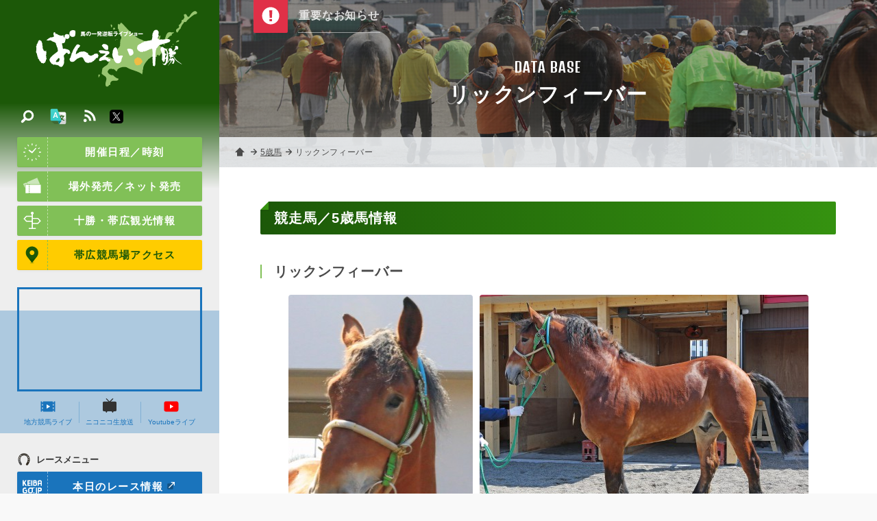

--- FILE ---
content_type: text/html; charset=UTF-8
request_url: https://banei-keiba.or.jp/db_hourse_detail.php?id=1835
body_size: 17809
content:
<!DOCTYPE HTML>
<html>
<head>
<meta charset="UTF-8" />
<!-- Google tag (gtag.js) -->
<script async src="https://www.googletagmanager.com/gtag/js?id=G-R4CWJ01JZ5"></script>
<script>
  window.dataLayer = window.dataLayer || [];
  function gtag(){dataLayer.push(arguments);}
  gtag('js', new Date());

  gtag('config', 'G-R4CWJ01JZ5');
</script>

<meta name="description" content="世界で唯一の競馬【ばんえい十勝】オフィシャルホームページ。馬券購入、ライブ映像、騎手情報、馬券購入方法、レース協賛等、ばんえい競馬に関する情報が満載！" />
<meta name="keywords" content="banei,ばんば,レース,リーディング,ジョッキー,騎手,馬券,購入,馬券の書き方,歴史,コラム,帯広市,十勝,北海道,協賛" />
<link rel="start" href="/" title="Home" />
<link rel="apple-touch-icon-precomposed" href="img/sns/bookmark.png" />
<link rel="shortcut icon" type="image/x-icon" href="/img/favicon.ico" />
<title>リックンフィーバー | 【公式】ばんえい十勝</title>
<script>var pagelayout=''; var tarminal='';</script>
<script src="js/css_control_page.js"></script>
<script src="js/jquery-1.11.2.min.js"></script>
<script src="js/jquery.easing-1.3.js"></script>
<script src="js/module_site.js"></script>
<script src="js/module_page.js"></script>

<script src="tools/slick/slick.min.js"></script>
<link rel="stylesheet" type="text/css" href="tools/slick/slick.css">
<link rel="stylesheet" type="text/css" href="tools/slick/slick-theme.css">
<meta property="og:image" content="img/sns/thumb.png" />

</head>
<body id="database">

<!-- ラッパー -->
<div id="wrap">

<!-- ヘッタ -->
<div id="cover"><div id="loader"><div class="spinner">Loading...</div></div></div>
<header>
  <h1><a href="./"><img src="img/header/logo.svg" alt="【公式】ばんえい十勝／馬の一発逆転ライブショー"/></a></h1>
  <h2>世界で唯一の競馬【ばんえい十勝】オフィシャルホームページ。馬券購入、ライブ映像、騎手情報、馬券購入方法、レース協賛等、ばんえい競馬に関する情報が満載！</h2>
</header>
<!-- ヘッタ -->

  <!-- カラム／メイン -->
  <div id="main">

    <!-- ページヘッタ -->
    <section id="box_pghd">
      <h1>DATA BASE</h1>
      <h2>リックンフィーバー</h2>
      <div class="bg"></div>
    </section>
    <!-- ページヘッタ -->

    <!-- トピックパス -->
    <ol id="topic_pass">
      <li><a href="index.php">ホーム</a></li>
      <li><a href="db_hourse.php?c=age5">5歳馬</a></li>
      <li><div>リックンフィーバー</div></li>
    </ol>
    <!-- トピックパス -->

    <!-- BOX／注目コンテンツ -->
    <script type="text/javascript">$(function(){ $('#look .slider') .slick({ slidesToShow:1, slidesToScroll:1, autoplay:true,  pauseOnHover:false, autoplaySpeed:8000, speed: 400, dots:false, cssEase:'ease', fade:true, arrows:true, }); });</script>
    <section id="look" class="">
      <h1 class="look_btn"><img src="img/common/wt/info.svg"></h1>
      <div class="look_box">
        <ul class="slider">
          <li><a href="#">重要なお知らせはありません</a></li>

        </ul>
      </div>
    </section>
    <!-- BOX／注目コンテンツ -->


    <!-- BOX／ページ  -->
    <section id="box_pg">
      <div class="container atl_txt">

        <!-- 競走馬詳細 -->
        <h1 class="ttl ttl_a mg_t_0">競走馬／5歳馬情報</h1>
        <h2 class="ttl ttl_d">リックンフィーバー</h2>

        <div class="flex between hourse_photo">
          <img src="data/hd/000000/18/0000001835/z71tDR1D1651305690_s.jpg" width="270" height="360" alt="リックンフィーバー" />
          <img src="data/hd/000000/18/0000001835/z71tDR1D16513056902_s.jpg" width="480" height="360" alt="リックンフィーバー" />

        </div>


        <div class="scroll">
          <table class="theme_line">
            <tr>
              <th width="10%">父</th>
              <td width="24%">コサカコブラ</td>
              <th width="10%">母</th>
              <td width="23%">ヤマノテンギク</td>
              <th width="10%">母父</th>
              <td width="23%">サンデーブライアン</td>
            </tr>
            <tr>
              <th>毛色</th>
              <td>鹿毛</td>
              <th>性別</th>
              <td>牡馬</td>
              <th>馬齢</th>
              <td>5</td>
            </tr>
            <tr>
              <th>生年</th>
              <td>2020-02-17</td>
              <th>生産者</th>
              <td>（株）金福畜産</td>
              <th>産地</th>
              <td>上士幌町</td>
            </tr>
          </table>
        </div>
<!-- 
        <div class="detail_link cf">
          <h3 class="ttl ttl_d">詳細データはこちら</h3>
          <div class="col_left"><a class="btn blue blank" href="http://www2.keiba.go.jp/KeibaWeb/DataRoom/RaceHorseList?k_syozoku=21&k_horseName=%E3%83%AA%E3%83%83%E3%82%AF%E3%83%B3%E3%83%95%E3%82%A3%E3%83%BC%E3%83%90%E3%83%BC" target="_blank"><img src="img/common/wt/blank.svg">馬登録情報へ</a></div>
          <div class="col_right"><a class="btn blue blank" href="http://www2.keiba.go.jp/KeibaWeb/DataRoom/RaceHorseList?k_syozoku=21&k_horseName=%E3%83%AA%E3%83%83%E3%82%AF%E3%83%B3%E3%83%95%E3%82%A3%E3%83%BC%E3%83%90%E3%83%BC&k_activeCode=2" target="_blank"><img src="img/common/wt/blank.svg">出走履歴を見る</a></div>
          <div class="clear"></div>
          <p class="fsize11">※<a href="http://www.keiba.go.jp/" target="_blank">KEIBA.GO.JO 地方競馬情報サイト</a></p>
        </div>
 -->
        <!-- 競走馬詳細 -->

      </div>
    </section>
    <!-- BOX／ページ -->

  </div>
  <!-- カラム／メイン -->

  <!-- ナビ -->
<nav id="nav">
 <div class="baloon on" id="navi_mobilemenu"><span>動画・結果<br>開催日時などはこちら</span></div>
 <div id="nav_btn" ontouchstart=""><div><span></span><span></span><span></span></div></div>
  <div id="nav_box">
    <div class="scroll">
      <h1><a href="./"><img src="img/header/logo.svg" alt="【公式】ばんえい十勝／馬の一発逆転ライブショー"/></a></h1>
      <div class="scroll_inner">
        <a class="btn icon" href="race_schedule.php"><img src="img/common/wt/time.svg"/>開催日程／時刻</a>
        <a class="btn icon" href="ticket.php"><img src="img/common/wt/ticket.svg"/>場外発売／ネット発売</a>
        <a class="btn icon" href="sightseeing.php"><img src="img/common/wt/sightseeing.svg"/>十勝・帯広観光情報</a>
        <a class="btn icon yellow" href="access.php"><img src="img/common/etc/map.svg"/>帯広競馬場アクセス</a>
        <div id="nav_mov">
          <div class="youtube_if" id="box_yt"><iframe width="560" height="315" src="https://www.youtube.com/embed/vdLCY2F-8o8?si=Cf5dIKzW5NNYDbT2" title="YouTube video player" frameborder="0" allow="accelerometer; autoplay; clipboard-write; encrypted-media; gyroscope; picture-in-picture; web-share" referrerpolicy="strict-origin-when-cross-origin" allowfullscreen></iframe></div>

          <ul class="flex">
            <li><a href="http://keiba-lv-st.jp/#track=obihiro" target="_blank"><img src="img/common/etc/mov.svg"/>地方競馬ライブ</a></li>
            <li><a href="http://ch.nicovideo.jp/niconicokeiba" target="_blank"><img src="img/common/etc/nikoniko.svg"/>ニコニコ生放送</a></li>
            <li><a href="https://www.youtube.com/channel/UCyjlxPcoYAbpwlr5wjUA_5g/featured" target="_blank"><img src="img/common/etc/youtube.svg"/>Youtubeライブ</a></li>
          </ul>
        </div>
        <h2 class="ttl_s"><img src="img/common/bk/race_menu.svg"/>レースメニュー</h2>
        <ul id="kgj" class="sm_non ">
          <li><a class="btn icon blue" href="http://www2.keiba.go.jp/KeibaWeb/TodayRaceInfo/RaceList?k_babaCode=3&k_raceDate=2025%2F12%2F13" target="_blank"><img src="img/common/wt/keibagojp.svg"/>本日のレース情報<i class="ficon blank wt"></i></a></li>
          <li><a href="http://www2.keiba.go.jp/KeibaWeb/TodayRaceInfo/OddsTanFuku?k_babaCode=3&k_raceNo=1&k_raceDate=2025%2F12%2F13" target="_blank">オッズ/結果<i class="ficon blank wt"></i></a></li>
          <li><a href="http://www2.keiba.go.jp/KeibaWeb/TodayRaceInfo/RefundMoneyList?k_babaCode=3&k_raceDate=2025%2F12%2F13" target="_blank">払戻金一覧<i class="ficon blank wt"></i></a></li>
          <li><a class="btn icon red" href="race_anticipate.php"><img src="img/common/wt/anticipate.svg"/>無料予想</i></a></li>
        </ul>
        <ul id="kgj" class="pc_non ">
          <li><a class="btn icon blue" href="http://sp.keiba.go.jp/KeibaWebSP/TodayRaceInfo/S_RaceList?k_babaCode=3&k_raceDate=2025%2F12%2F13" target="_blank"><img src="img/common/wt/keibagojp.svg"/>本日のレース情報<i class="ficon blank wt"></i></a></li>
          <li><a href="http://sp.keiba.go.jp/KeibaWebSP/TodayRaceInfo/S_OddsTan?k_raceDate=2025%2F12%2F13&k_raceNo=1&k_babaCode=3" target="_blank">オッズ/結果<i class="ficon blank wt"></i></a></li>
          <li><a href="http://sp.keiba.go.jp/KeibaWebSP/TodayRaceInfo/S_RefundMoneyList?k_babaCode=3&k_raceDate=2025%2F12%2F13" target="_blank">払戻金一覧<i class="ficon blank wt"></i></a></li>
          <li><a class="btn icon red" href="race_anticipate.php"><img src="img/common/wt/anticipate.svg"/>無料予想</i></a></li>
        </ul>

        <ul class="tile">
          <li><a href="race_starting_pdf.php"><img src="img/common/bk/starting.svg"/><span>出走表/級別表<br />成績表</span></a></li>
          <li><a href="race_starting.php"><img src="img/common/bk/plans.svg"/><span>出走予定馬</span></a></li>
          <li><a href="race_program.php"><img src="img/common/bk/program.svg"/><span>番組情報</span></a></li>
        </ul>
        <h2 class="ttl_s"><img src="img/common/bk/search.svg"/>データベース</h2>
        <ul class="tile">
          <li><a href="db_leading.php"><img src="img/common/bk/leading.svg"/><span>騎手・調教師<br>リーディング</span></a></li>
          <li><a href="db_rating.php"><img src="img/common/bk/rating.svg"/><span>競走馬<br>格付けデータ</span></a></li>
          <li><a href="race_grade.php"><img src="img/common/bk/grade.svg"/><span>重賞競走</span></a></li>
          <li><a href="db_jockey.php"><img src="img/common/bk/jockey.svg"/><span>騎手<br>プロフィール</span></a></li>
          <li><a href="db_hourse.php"><img src="img/common/bk/horse.svg"/><span>競走馬<br>プロフィール</span></a></li>
          <li><a href="db_theater.php"><img src="img/common/bk/theater.svg"/><span>ばんえい<br>シアター</span></a></li>
        </ul>
        <h2 class="ttl_s"><img src="img/common/bk/folder.svg"/>サービスメニュー</h2>
        <a href="beginner.php" class="btn"><img src="img/common/etc/first.svg"/>はじめての方</a>
        <ul class="tile">
          <li><a href="sv_kyousan.php"><img src="img/common/bk/race.svg"/><span>協賛レース</span></a></li>
          <li><a href="sv_spot.php"><img src="img/common/bk/guide_02.svg"/><span>バーチャル<br>施設ガイド</span></a></li>
          <li><a href="sv_information.php"><img src="img/common/bk/service.svg"/><span>サービス<br>一覧</span></a></li>
          <li><a href="sv_digital_gallery.php"><img src="img/common/bk/gallery.svg"/><span>デジタル<br>ギャラリー</span></a></li>
          <li><a href="tp_detail.php?id=4751"><img src="img/common/bk/diary.svg"/><span>ばんば通信</span></a></li>
        </ul>
        <ul class="list">
          <li><a href="tp_list.php"><img src="img/common/bk/topics.svg"/>お知らせ／トピックス</a></li>
          <li><a href="ed_list.php"><img src="img/common/bk/topics.svg"/>イベント</a></li>
          <li><a href="faq.php"><img src="img/common/bk/faq.svg"/>よくあるご質問</a></li>
          <li><a href="info_enjoy.php"><img src="img/common/bk/info.svg"/>ばんえい競馬を<br>お楽しみいただくために</a></li>
          <li><a href="links.php"><img src="img/common/bk/link.svg"/>関連リンク</a></li>
          <li><a href="privacy.php"><img src="img/common/bk/next.svg"/>個人情報の取り扱いについて</a></li>
          <li><a href="contact.php"><img src="img/common/bk/tel.svg"/>お問い合わせ</a></li>
        </ul>
      </div>
    </div>
  </div>

<script src="js/jquery.cookie.js"></script>
<script>
jQuery(function(){

	var menuhelp=$.cookie("menuhelp");

	if(menuhelp==="hide"){
		$("#navi_mobilemenu").removeClass("on");
		$("#navi_mobilemenu").addClass("off");
	}else{
		$("#navi_mobilemenu").removeClass("off");
		$("#navi_mobilemenu").addClass("on");
	}

	$("#nav").on("click",function(){
		$("#navi_mobilemenu").removeClass("on");
		$("#navi_mobilemenu").addClass("off");

		var date_cstop=new Date();
		date_cstop.setTime(date_cstop.getTime()+(30*60*1000));
		$.cookie("menuhelp","hide",{expires:date_cstop});
	});

});
</script>
  
  <!-- 検索 -->
  <div id="search" class="">
    <div id="search_btn" ontouchstart=""><span><img src="img/common/wt/search.svg" alt="検索"/></span></div>
    <div id="search_box">
      <h1><a href="./"><img src="img/header/logo.svg" alt="【公式】ばんえい十勝／馬の一発逆転ライブショー"/></a></h1>
      <div class="slider">
        <div class="slider_inner">
          <p style="color:rgba(255,255,255,0.8); margin:0 0 10px 0" class="read"><strong>トピックス内検索</strong></p>
          <p style="color:rgba(255,255,255,0.6); margin:0 0 35px 0; font-size:100%;">トピックス登録されたページ中からご希望の記事を検索します。気になる「キーワード」また関連付けられた「#ハッシュタグ」よりお探しください。</p>

          <!-- フリーワード検索 -->
          <section id="box_freeword" class="cf">
            <form action="tp_list.php" method="post">
              <input name="wv" type="text" size="20" value="" placeholder="キーワードを入力"/>
              <input value="検索" type="submit">
              <input type="hidden" name="wt" value="keyword" />
              <input type="hidden" name="ispost" value="1" />
            </form>
          </section>
          <!-- フリーワード検索 -->

          <!-- 注目ハッシュタグ -->
          <section class="frame">
            <div data-name="a" class="toggle_btn"><span>注目ハッシュタグ</span></div>
            <div id="a" class="toggle_box">
              <div class="tag cf">
                
              </div>
            </div>
          </section>
          <!-- 注目ハッシュタグ -->

        </div> 
      </div> 
    </div>

  </div>
  <!-- 検索 -->

  <!-- 多言語 -->
  <div id="lang">
    <div class="btn" ontouchstart=""><img src="img/common/etc/lang.svg" alt="検索"/></div>
    <div class="box">
      <ul>
        <li><a href="language/index_en.php">ENGLISH</a></li>
        <li><a href="language/index_ko.php">한국어</a></li>
        <li><a href="language/index_zh-cn.php">中文簡体</a></li>
        <li><a href="language/index_zh-tw.php">中文繁体</a></li>
      </ul>
    </div>
  </div>
  <!-- 多言語 -->

  <!-- SNS -->
  <div id="sns_btn">
    <a target="_blank" href="http://banei-keiba.or.jp/data/rss/rss2_tp.xml" class="rss"><img src="img/common/wt/rss.svg" alt="rss"/></a>
    <a target="_blank" href="https://twitter.com/banei_tokachi" class="twitter"><img src="img/common/etc/twitter.svg" alt="twitter"/></a>
  </div>
  <!-- SNS -->
  
</nav>
<!-- ナビ -->

</div>
<!-- ラッパー -->

<!-- ポップアップ動画 -->
<div id="videoPopup" class="">
  <div id="videoBody" class="videoBody"></div>
  <span id="close_btn" class=""></span>
</div>
<!-- ポップアップ動画 -->
<!-- フッター -->
<footer>
  <div class="container size_ss">
    <address>
      <h1><img src="img/header/logo.svg" alt="【公式】ばんえい十勝／馬の一発逆転ライブショー"></h1>
      <h2>帯広競馬場（ばんえい十勝）</h2>
      <dl>
        <dt>住所</dt>
        <dd>〒080-0023 <br class="pc_non">帯広市西13条南9丁目<a class="icon" href="access.php"><img src="img/common/wt/add.svg" alt="Google Maps" /></a></dd>
        <dt>電話</dt>
        <dd>0155-34-0825（代表）<a class="icon" href="tel:0155340825"><img src="img/common/wt/tel.svg" alt="電話をかける" /></a></dd>
        <!-- <dt>Mail</dt>
        <dd>info@banei-keiba.or.jp<a class="icon" href="request.php"><img src="img/common/wt/mail.svg" alt="お問い合わせフォーム" /></a></dd> -->
      </dl>
      <div class="flex between btns">
        <a href="race_schedule.php" class="btn icon white"><img src="img/common/bk/time.svg"/>開催日程／時刻</a>
        <a href="contact.php" class="btn icon white"><img src="img/common/bk/tel.svg"/>お問い合わせ</a>
      </div>
    </address>
  </div>
  <p class="copy">&copy; BANEIKEIBA.</p>
</footer>
<div id="page-top" ontouchstart=""><a href="#">↑ページ先頭へ</a></div>
<div id="check_01" class="sc_trigger"></div>
<!-- フッター -->

<!-- Facebook -->
<div id="fb-root"></div>
<script async defer crossorigin="anonymous" src="https://connect.facebook.net/ja_JP/sdk.js#xfbml=1&version=v3.2&appId=348810938635107&autoLogAppEvents=1"></script>
<!-- Facebook -->


</body>
</html>

--- FILE ---
content_type: text/css
request_url: https://banei-keiba.or.jp/tools/slick/slick-theme.css
body_size: 1981
content:
@charset 'UTF-8';

/* 矢印 */
.slick-prev        { position:absolute; top:0; left: -15px; bottom:0; z-index:4; display:block; width:26px; height:26px; margin:auto 0; border:none; cursor:pointer; background:url(../../img/common/wt/prev.svg) no-repeat center center #111; -webkit-transition:all 0.2s ease; transition:all 0.2s ease; -webkit-background-size:14px; background-size:14px; -webkit-border-radius:50%; border-radius:50%; }
.slick-next        { position:absolute; top:0; right:-15px; bottom:0; z-index:4; display:block; width:26px; height:26px; margin:auto 0; border:none; cursor:pointer; background:url(../../img/common/wt/next.svg) no-repeat center center #111; -webkit-transition:all 0.2s ease; transition:all 0.2s ease; -webkit-background-size:14px; background-size:14px; -webkit-border-radius:50%; border-radius:50%; }
.slick-prev:hover  { background-position:20% center; background-color:#1c5808; }
.slick-next:hover  { background-position:80% center; background-color:#1c5808; }

/* ドット */
.slick-dots                                { position:absolute; bottom:-40px; left:0px; z-index:2; width:100%; display:block; list-style:none; text-align:center; }
.slick-dots li                             { position:relative; width:10px; height:10px; margin:0px 6px 15px 5px; cursor:pointer; display:inline-block; }
.slick-dots li button                      { font-size:0; line-height:0; display:block; width:10px; height:10px; cursor:pointer; color:transparent; border:0; outline:none; background:transparent; }
.slick-dots li button:hover,
.slick-dots li button:focus                { outline:none; }
.slick-dots li button:hover:before,
.slick-dots li button:focus:before         { background:#81c057; }
.slick-dots li button:before               { background:rgba(0,0,0,0.15); content:""; position: absolute; top:0px; left:0px; width:8px; height:8px; -webkit-border-radius:50%; border-radius:50%; -webkit-transition:all 0.1s ease; transition:all 0.1s ease; }
.slick-dots li.slick-active button:before  { background:#81c057; }


--- FILE ---
content_type: text/css
request_url: https://banei-keiba.or.jp/css/page/layouts_sm.css
body_size: 49082
content:
@charset "utf-8";

/* ====================================================================================================
   基本設定
   ---------------------------------------------------------------------------------------------------- */

/* ベース */
body                                         { background:#f9f9f9; }
#wrap                                        { max-width:700px; position:relative; margin:0 auto; }
header                                       { width:100%; margin:0 auto; height:60px; background:#1c5808; }
#wrap #main                                  { position:relative; background:#fff; }

.container                                   { position:relative; margin:0 auto; width:calc(100% - 40px); }
*                                            { -webkit-box-sizing:border-box; box-sizing:border-box; -webkit-text-size-adjust:100% }

/* ホーム設定 */
#home .container                             { width:calc(100% - 100px); }

/* アニメーショントリガー */
#check_01                                    { position:absolute; width:1px; height:1px; top:20px; }

/* 導入カバー：色指定 */
#cover,
#cover:after                                 { background:#1c5808; }
#cover:before                                { border:5px solid rgba(255,255,255,0.2); }
#cover .spinner                              { color:#fff; }
#cover .spinner:before,
#cover .spinner:after                        { background:#1c5808; }

/* 導入カバー */
#cover                                       { position:fixed; top:0px; left:0px; z-index:99; width:100%; height:100%; }
#loader                                      { position:absolute; top:0; right:0; bottom:0; left:0; z-index:100; margin:auto; width:50px; height:50px; display:block; animation:load1 0.8s infinite linear; border-radius:50%; overflow:hidden; }
#cover:before                                { position:absolute; top:0; right:0; bottom:0; left:0; z-index:102; margin:auto; width:40px; height:40px; display:block; border-radius:50%; }
#cover:after                                 { position:absolute; top:0; right:0; bottom:0; left:0; z-index:104; margin:auto; width:42px; height:42px; display:block; border-radius:50%; }
#cover .spinner                              { position:relative; width:50px; height:50px; margin:auto; animation:load3 2s infinite ease 1.5s; font-size:11px; text-indent:-99999em; box-shadow:inset 0 0 0 1em; -webkit-transform:translateZ(0); transform:translateZ(0); border-radius:50%; }
#cover:before,
#cover:after,
#cover .spinner:before,
#cover .spinner:after                        { position: absolute; content:""; border-radius:50%;  }
#cover .spinner:before                       { width:26px; height:51px; border-radius:51px 0 0 51px; top:-0.5px; left:-0.5px; -webkit-transform-origin:26px 25.5px; transform-origin:26px 25.5px; -webkit-animation:load2 2s infinite ease 1.5s; animation:load2 2s infinite ease 1.5s; }
#cover .spinner:after                        { width:26px; height:51px; border-radius:0 51px 51px 0; top:-0.5px; left:25.5px; -webkit-transform-origin: 0px 25.5px; transform-origin: 0px 25.5px; -webkit-animation:load2 2s infinite ease; animation:load2 2s infinite ease;}

@-webkit-keyframes load1                     {
 0%    { -webkit-transform:rotate(0deg); transform:rotate(0deg); }
 100%  { -webkit-transform:rotate(360deg); transform:rotate(360deg); }
}

@keyframes load1 {
 0%    { -webkit-transform:rotate(0deg); transform:rotate(0deg); }
 100%  { -webkit-transform:rotate(360deg); transform:rotate(360deg); }
}

@-webkit-keyframes load2 {
  0%   { -webkit-transform: rotate(0deg); transform: rotate(0deg); }
  100% { -webkit-transform: rotate(360deg); transform: rotate(360deg); }
}
@keyframes load2 {
  0%   { -webkit-transform: rotate(0deg); transform: rotate(0deg); }
  100% { -webkit-transform: rotate(360deg); transform: rotate(360deg); }
}


/* ====================================================================================================
   ヘッタ
   ---------------------------------------------------------------------------------------------------- */

/* 基本設定 */
header h1                                    { width:120px; height:60px; display:block; margin:0 auto; }
header h1 img                                { width:120px; height:60px; display:block; }
header h2                                    { display:none; }


/* ====================================================================================================
   ナビ
   ---------------------------------------------------------------------------------------------------- */

/* 基本設定 */
nav                                          { background:#eee; }
nav h1                                       { width:100%; height:60px; display:block; margin:0 auto; background:#1c5808; }
nav h1 img                                   { width:120px; height:60px; display:block; margin:0 auto; }

/* モバイルナビボタン */
#nav #nav_btn                                { position:fixed; bottom:10px; left:0; z-index:110; width:73px; height:76px; background:#ffe502; background:-moz-linear-gradient(top, #ffe502, #f6c700); background:-webkit-linear-gradient(top, #ffe502, #f6c700); background:linear-gradient(to bottom, #ffe502, #f6c700); border:3px solid #194f04; border-left:none; -webkit-border-radius:0 5px 5px 0; border-radius:0 5px 5px 0; display:block; cursor:pointer; overflow:hidden; }
#nav #nav_btn:before                         { content:""; position:absolute; top:28px; left:3px; margin:0; width:0; height:0; border-right:50px solid transparent; border-top:50px solid rgba(255,153,0,0.1); border-left:50px solid transparent; -webkit-transform:rotate(-45deg); transform:rotate(-45deg); }
#nav #nav_btn div                            { position:relative; width:100%; height:100%; display:block; }
#nav #nav_btn div:before                     { content:"MENU"; position:absolute; bottom:13px; left:0; z-index:4; width:100%; font-size:12.5px; font-weight:bold; text-align:center; color:#194f04; font-family: 'Barlow Semi Condensed', sans-serif; }
#nav #nav_btn span:nth-child(1),
#nav #nav_btn span:nth-child(2),
#nav #nav_btn span:nth-child(3)              { position:absolute; top:50%; left:50%; z-index:4; display:block; width:28px; height:3px; background:#194f04; -webkit-transition:all 0.2s ease-in-out; transition:all 0.2s ease-in-out; -webkit-border-radius:2px; border-radius:2px; }
#nav #nav_btn span:nth-child(3)              { -webkit-transition:all 0.4s ease-in-out 0.1s; transition:all 0.4s ease-in-out 0.1s; }
#nav #nav_btn span:nth-child(1)              { margin:-17px 0 0 -15px; }
#nav #nav_btn span:nth-child(2)              { margin: -9px 0 0 -15px; }
#nav #nav_btn span:nth-child(3)              { margin: -1px 0 0 -15px; }

/* モバイルナビボタン：on */
#nav.on #nav_btn span:nth-child(1)           { margin:-10px 0 0 -15px; background:#F33; -webkit-transform:rotate( 45deg); transform:rotate( 45deg); }
#nav.on #nav_btn span:nth-child(3)           { margin:-10px 0 0 -15px; background:#F33; -webkit-transform:rotate(-45deg); transform:rotate(-45deg); }
#nav.on #nav_btn span:nth-child(2)           { opacity:0; filter:alpha(opacity=0); }
#nav.on #nav_btn div:before                  { content:"CLOSE"; color:#F33; }

/* モバイルナビボタン：フキダシ */
#nav .baloon                                 { position:fixed; bottom:10px; left:90px; z-index:110; height:76px; background:rgba(255,255,255,1.0); border:3px solid #666; -webkit-wborder-radius:6px; border-radius:6px; font-size:16px; font-weight:bold; line-height:20px; padding:15px; text-align:center; letter-spacing:0.1em; color:#111; font-feature-settings:"palt"; -webkit-transition:all 0.2s ease-in-out; transition:all 0.2s ease-in-out; pointer-events:none; }
#nav .baloon span                            { position:absolute; top:0; left:50%; bottom:0; display:block; width:100%; height:40px; margin:auto 0 auto -50%; overflow:hidden; }
#nav .baloon:before                          { content:""; position:absolute; top:50%; left:-14px; margin:-14px 0 0 0; width:0; height:0; border-top:14px solid transparent; border-right:14px solid #666; border-bottom:14px solid transparent; }
#nav .baloon:after                           { content:""; position:absolute; top:50%; left:-10px; margin:-14px 0 0 0; width:0; height:0; border-top:14px solid transparent; border-right:14px solid #fff; border-bottom:14px solid transparent; }
#nav .baloon.on                              { width:calc(100% - 110px); }
#nav .baloon.off                             { width:1px; padding:0; border-color:rgba(0,0,0,0); opacity:0; filter:alpha(opacity=0); }

/* モバイルナビボックス：on・off */
#nav #nav_box                                { width:100%; height:100vh; position:fixed; top:0; left:-101%; z-index:99; background:#eee; -webkit-transition:all 0.4s ease; transition:all 0.4s ease; }
#nav.on #nav_box                             { left:0; }

/* ナビボックス */
nav #nav_box .scroll:before                  { content:""; position:absolute; top:60px; left:0; z-index:0; width:100%; height:300px; background:linear-gradient(#1c5808, #eee, #eee); }
nav #nav_box .scroll                         { position:absolute; top:0; width:100%; height:calc(100vh - 34px); margin:0 auto; display:block; overflow-y:auto; padding:0; -ms-overflow-style:none; overflow-style:none; -webkit-overflow-scrolling:touch; overflow-x:hidden; }
nav #nav_box .scroll .scroll_inner           { padding:10px 30px 120px 30px; }
nav #nav_box a.btn                           { margin:0 auto 6px auto; }

/* 動画 */
#nav_mov                                     { position:relative; margin:25px 0; }
#nav_mov:before                              { content:""; position:absolute; bottom:0; left:-65px; z-index:-1; width:calc(100% + 130px); height:84%; background:rgba(26,116,188,0.3); }
#nav_mov .youtube_if                         { margin:0; }
#nav_mov .youtube_if:before                  { content:""; position:absolute; top:0; left:0; z-index:2; width:calc(100% - 6px); height:calc(100% - 6px); border:3px solid #1a74bc; pointer-events:none; }
#nav_mov .flex                               { position:relative; }
#nav_mov .flex:before,
#nav_mov .flex:after                         { content:""; position:absolute; top:0; left:33.33%; bottom:0;  z-index:1; width:1px; height:50%; margin:auto 0; background:rgba(26,116,188,0.3); }
#nav_mov .flex:before                        { left:66.66%; }
#nav_mov .flex li                            { width:calc(100% / 3); }
#nav_mov .flex li a                          { display:block; padding:10px 0; text-align:center;font-size:10px; color:#1a74bc; font-feature-settings :"palt"; }
#nav_mov .flex li a img                      { display:block; width:24px; height:24px; margin:0 auto 5px auto; }

/* 地方競馬情報サイト「KEIBA.CO.JP」 */
#kgj                                         { position:relative; -webkit-display:flex; display:flex; flex-wrap:wrap; }
#kgj li:nth-child(1),
#kgj li:nth-child(4)                         { width:100%; }
#kgj li:nth-child(2),
#kgj li:nth-child(3)                         { width:50%; }
#kgj li:nth-child(1) a.btn                   { border-radius:2px 2px 0 0; margin:0 auto; }
#kgj li:nth-child(2) a                       { position:relative; width:100%; margin:0 auto 6px 0; display:block; text-align:center; font-size:13px; line-height:44px; font-weight:bold; letter-spacing:0.1em; color:#fff; background:#1a74bc; -webkit-border-radius:0 0 0 2px; border-radius:0 0 0 2px; -webkit-box-shadow:0px 1px 4px rgba(0,0,0,0.05); box-shadow:0px 1px 4px rgba(0,0,0,0.05); border-right:1px solid #3c89c6; border-top:1px solid #3c89c6; }
#kgj li:nth-child(3) a                       { position:relative; width:100%; margin:0 auto 6px 0; display:block; text-align:center; font-size:13px; line-height:44px; font-weight:bold; letter-spacing:0.1em; color:#fff; background:#1a74bc; -webkit-border-radius:0 0 2px 0; border-radius:0 0 2px 0; -webkit-box-shadow:0px 1px 4px rgba(0,0,0,0.05); box-shadow:0px 1px 4px rgba(0,0,0,0.05); border-top:1px solid #3c89c6; }
#kgj li:nth-child(2) a:hover,
#kgj li:nth-child(3) a:hover                 { background-color:#3c89c6; }
#kgj.no:before                               { content:"※発表までお待ちください"; font-size:16px; font-weight:bold; color:#1a74bc; position:absolute; top:0px; left:0; z-index:2; width:100%; height:89px; display:block; font-feature-settings:"palt"; display:-webkit-flex; display:flex; -webkit-align-items:center; align-items:center; -webkit-justify-content:center; justify-content:center; background:rgba(238,238,238,0.6); background-image:linear-gradient( -45deg, rgba(238,238,238,0.4) 50%, #fff 50%, #fff 51%, rgba(238,238,238,0.4) 51%, rgba(238,238,238,0.4) 100% ); background-position:center center; -webkit-background-size:30px 30px; background-size:30px 30px; }

/* タイルボタン */
.tile                                        { -webkit-display:flex; display:flex; flex-wrap:wrap; }
.tile li                                     { width:calc(96% / 3); margin:0 2% 2% 0;}
.tile li:nth-child(3n)                       { margin-right:0; }
.tile li a                                   { position:relative; width:100%; display:block; -webkit-border-radius:3px; border-radius:3px; border-bottom:1px solid #bcbcbc; background:#ddd; background:linear-gradient(#ddd, #cdcdcd); -webkit-box-shadow:0px 2px 3px rgba(0,0,0,0.08); box-shadow:0px 2px 3px rgba(0,0,0,0.08); }
.tile li a:before                            { content:""; display:block; width:100%; height:0;  padding-bottom:100%; }
.tile li a img                               { position:absolute; top:50%; left:0; right:0; width:60%; height:auto; margin:-46% auto 0 auto; z-index:2; }
.tile li a span                              { position:absolute; bottom:22%; left:0; right:0; width:100%; height:40px; margin:0 auto -20px auto; z-index:2; text-align:center; font-size:16px; line-height:20px; font-weight:bold; color:#4b4b4b; font-feature-settings:"palt"; display:-webkit-flex; display:flex; -webkit-align-items:center; align-items:center; -webkit-justify-content:center; justify-content:center; }

@media screen and (max-width: 600px)   { .tile li a span { height:30px; margin:0 auto -15px auto; font-size:13px; line-height:15px; } }
@media screen and (max-width: 500px)   { .tile li a span { height:26px; margin:0 auto -13px auto; font-size:11px; line-height:13px; } }

/* その他／リスト */
#nav_box .list                               { margin:25px 0; }
#nav_box .list li a                          { position:relative; font-size:14px; font-weight:bold; line-height:20px; display:block; color:#111; border-bottom:1px solid rgba(0,0,0,0.1); padding:10px 0 10px 34px; }
#nav_box .list li a img                      { position:absolute; top:0; left:5px; bottom:0; z-index:2; width:20px; height:20px; margin:auto 0;  }


/* ====================================================================================================
   検索
   ---------------------------------------------------------------------------------------------------- */

/* ボタン */
#search_btn                                  { position:fixed; bottom:18px; left:90px; z-index:104; width:34px; height:34px; }
#search_btn span                             { position:relative; width:34px; height:34px; background:#194f07; display:block; cursor:pointer; -webkit-border-radius:50%; border-radius:50%; -webkit-transition:all .3s ease; transition:all .3s ease; }
#search_btn span img                         { position:absolute; top:0; right:0; bottom:0; left:0; width:16px; height:16px; margin:auto; opacity:1; filter:alpha(opacity=100); -webkit-transition:all .3s ease; transition:all .3s ease; }
#search_btn span:before                      { content:""; position:absolute; top:50%; left:50%; margin:-2px 0px 0px -15px; display:block; width:30px; height:2px; background:#fff; transform:rotate( 45deg); -webkit-transform: rotate( 45deg); -webkit-transition:all .3s ease .1s; transition:all .3s ease .1s; -webkit-border-radius:5px; border-radius:5px; opacity:0; filter:alpha(opacity=0); }
#search_btn span:after                       { content:""; position:absolute; top:50%; left:50%; margin:-2px 0px 0px -15px; display:block; width:30px; height:2px; background:#fff; transform:rotate(-45deg); -webkit-transform: rotate(-45deg); -webkit-transition:all .3s ease .1s; transition:all .3s ease .1s; -webkit-border-radius:5px; border-radius:5px; opacity:0; filter:alpha(opacity=0); }

/* ボタン：on */
#search.on #search_btn span:before,
#search.on #search_btn span:after            { opacity:0.7; filter:alpha(opacity=70); } 
#search.on #search_btn span img              { opacity:0.0; filter:alpha(opacity=0); }
#search.on #search_btn span                  { background:rgba(0,0,0,0); }

/* ボックス */
#search #search_box                          { width:100%; height:100vh; position:fixed; top:0; right:-100%; z-index:99; overflow:hidden; background:rgba(0,0,0,0.95); -webkit-transition:all 0.4s ease; transition:all 0.4s ease; }
#search #search_box h1                       { display:none; }
#search #search_box .slider                  { position:absolute; top:0; width:100%; height:calc(100vh - 80px); padding:0 10%; display:block; overflow:auto; -ms-overflow-style:none; overflow-style:none; -webkit-overflow-scrolling:touch; overflow-x:hidden; }
#search #search_box .slider:-webkit-scrollbar{ display:none; }
#search #search_box .slider .slider_inner    { padding-bottom:50px; }
#search #search_box .slider p.read           { margin-top:50px !important; }
#search #search_box h3                       { display:none; }

/* ボックス：on */
#search.on #search_box                       { right:0px; }

/* ボックス：フリーワード検索 */
#box_freeword form                           { height:44px; margin:0px auto 30px auto; }
#box_freeword input[type="text"]             { float:left;  width:75%; max-width:75%; height:44px; font-size:14px; line-height:40px; margin:0 !important; padding:0px 15px; box-sizing:border-box; -webkit-border-radius:2px 0px 0px 2px; border-radius:2px 0px 0px 2px; border:2px solid #fff; border-right:none; background:#fff; }
#box_freeword input[type="submit"]           { float:right; width:25%; height:44px; font-size:14px; line-height:40px; margin:0 !important; padding:0px 15px; box-sizing:border-box; -webkit-border-radius:0px 2px 2px 0px; border-radius:0px 2px 2px 0px; border:2px solid #fff; border-left:none; background:#81c057; color:#fff; cursor:pointer; display:block;  -webkit-transition:all 0.3s ease-in-out; transition:all 0.3s ease-in-out; -webkit-appearance:none; }
#box_freeword input:placeholder-shown        { color:#999;}

/* ボックス：開閉メニュー */
#search .frame                               { border:2px solid #333; margin:0px auto 20px auto; padding:0px; background:#111; -webkit-border-radius:5px; border-radius:5px; }
#search .frame .toggle_btn                   { position:relative; font-size:15px; line-height:44px; text-align:left; color:#fff; margin:0px; padding:0px 10px 0px 34px; display:block; cursor:pointer; -webkit-transition:all 0.3s ease; transition:all 0.3s ease;  }
#search .frame .toggle_btn:before            { content:"#"; position:absolute; top:0; bottom:0; left:15px; z-index:2; display:block; font-size:14px; line-height:44px; font-family:Arial, Helvetica, sans-serif; color:#fff; }
#search .frame .toggle_btn:hover             { background:rgba(0,0,0,1); }


/* ====================================================================================================
   多言語ボタン
   ---------------------------------------------------------------------------------------------------- */

/* ボタン */
#lang .btn                                   { position:absolute; top:15px; left:15px; z-index:2; width:30px; height:30px; cursor:pointer; -webkit-border-radius:50%; border-radius:50%; }
#lang .btn img                               { width:30px; height:30px; }
#lang .btn:before                            { content:"LANGAGE"; position:absolute; top:0; left:38px; z-index:2; width:100px; font-size:9px; line-height:30px; letter-spacing: 0.05em; font-weight:normal; text-align:left; color:rgba(255,255,255,0.6); font-family:Arial, Helvetica, sans-serif; }
#lang .btn:after                             { content:""; position:absolute; top:40px; left:15px; z-index:102; display:block; width:0; height:0; border-style:solid; border-width:0; margin-left:0; border-color:transparent transparent #33cccc transparent; -webkit-transition:all 0.2s ease; transition:all 0.2s ease; }

/* ボックス */
#lang .box                                   { position:absolute; top:60px; left:12px; z-index:102; width:270px; height:0px; overflow:hidden; background:#fff; border:4px solid #33cccc; border-top-width:0; border-bottom-width:0px; -webkit-transition:all 0.2s ease; transition:all 0.2s ease;  }
#lang .box:before                            { content:""; position:absolute; top:0px; left:50%; z-index:2; width:1px; height:100%; background:rgba(0,0,0,0.1); }
#lang ul                                     { -webkit-display:flex; display:flex; flex-wrap:wrap; }
#lang ul li                                  { width:50%; }
#lang ul li a                                { font-size:16px; font-weight:bold; display:block; line-height:50px; text-align:center; }
#lang ul li:nth-child(3) a,
#lang ul li:nth-child(4) a                   { border-top:1px solid rgba(0,0,0,0.1); }

/* on：off */
#lang.on .btn                                { background-color:rgba(0,0,0,0.2); }
#lang.on .btn:after                          { top:36px; left:15px; border-width:0px 10px 10px 10px; margin-left:-10px; }
#lang.on .box                                { height:110px; border-top-width:4px; border-bottom-width:4px; } 


/* ====================================================================================================
   SNSボタン
   ---------------------------------------------------------------------------------------------------- */

#sns_btn                                     { position:absolute; top:15px; right:15px; z-index:2; width:70px; height:30px; cursor:pointer; display:flex; -webkit-justify-content:space-between; justify-content:space-between; }
#sns_btn a                                   { width:30px; height:30px; -webkit-border-radius:50%; border-radius:50%; }
#sns_btn a img                               { width:20px; height:20px; margin:5px; }
#sns_btn a:hover                             { background-color:rgba(0,0,0,0.2); }


/* ====================================================================================================
   重要なお知らせ
   ---------------------------------------------------------------------------------------------------- */

/* 基本設定 */
#look                                        { position:absolute; top:12px; left:12px; z-index:3; width:calc(100% - 24px); height:40px; overflow:hidden; }
#look h1:before                              { content:"重要なお知らせ"; position:absolute; top:1px; left:50px; z-index:0; width:85px; height:20px; font-size:11px; font-weight:bold; line-height:18px; letter-spacing:0.05em; text-align:center; font-feature-settings:"palt"; color:rgba(255,255,255,0.8); border-bottom:1px solid rgba(255,255,255,0.5); -webkit-transition:all 0.2s 0.2s ease; transition:all 0.2s 0.2s ease; }
#look h1                                     { position:absolute; top:0; left:0; z-index:100; width:40px; height:40px; background:#e03047; border-radius:2px; cursor:pointer; overflow:visible; -webkit-transition:all 0.2s ease; transition:all 0.2s ease; }
#look h1 img                                 { width:25px; height:25px; margin:7.5px; }
#look h1:hover                               { background:#e2433f; }

/* スライダー設定 */
#look .look_box                              { width:100%; height:40px; background:rgba(255,255,255,0.85); border:1px solid #e03047; margin-left:-100%; -webkit-border-radius:2px; border-radius:2px; -webkit-transition:all 0.5s ease-in-out; transition:all 0.5s ease-in-out; }
#look .slider                                { width:100%; height:38px; }
#look .slider a                              { width:100%; color:#e03047; padding:0 45px 0 55px; font-size:14px; font-weight:bold; line-height:38px; white-space:nowrap; text-overflow:ellipsis; overflow:hidden; display:block; }
#look .slick-next,
#look .slick-prev                            { width:20px; height:20px; top:10px; left:auto; bottom:auto; margin:0; background-color:#fff; -webkit-background-size:12px; background-size:12px; border-radius:50%; -webkit-border-radius:50%; }
#look .slick-next                            { right:10px; background-image:url(../../img/common/bk/next.svg); border-radius:0 2px 2px 0; }
#look .slick-prev                            { right:30px; background-image:url(../../img/common/bk/prev.svg); border-radius:2px 0 0 2px; border-right:1px solid rgba(0,0,0,0.1) }

/* on設定 */
#look.on .look_box                           { margin-left:0; }
#look.on h1:before                           { opacity:0; filter:alpha(opacity=0); pointer-events:none; }


/* ====================================================================================================
   メインビジュアル
   ---------------------------------------------------------------------------------------------------- */

/* 基本設定 */
#box_mv                                      { position:relative; width:100%; height:430px; padding:0; overflow:hidden; } 
#box_mv:before                               { content:""; position:absolute; top:0; left:0; z-index:0; width:100%; height:200px; background:rgba(0,0,0,0.1); }
#box_mv:after                                { content:""; position:absolute; top:140px; left:0; z-index:1; width:100%; height:60px; background:-webkit-gradient(linear,left bottom,left top,from(rgba(255,0255,255,1)),to(rgba(255,255,255,0))); background:linear-gradient(bottom 45deg,rgba(255,255,255,1),rgba(255,255,255,0)); }
#box_mv .sm-slider                           { width:100%; height:200px; }

/* 日程詳細スペース */
#box_mv article                              { position:absolute; top:135px; left:12px; z-index:2; width:calc(100% - 24px); height:190px; padding:20px 20px 105px 20px; background:rgba(28,88,8,0.85); -webkit-border-radius:4px; border-radius:4px; }
#box_mv article h1,
#box_mv article h2                           { color:#fff; text-align:left; margin-bottom:10px; }
#box_mv article h1 strong                    { position:relative; padding:0 24px 3px 0; }
#box_mv article h1                           { font-size:32px; line-height:25px; font-weight:600; font-family: 'Barlow Semi Condensed', sans-serif; padding-right:10px; float:left; width:auto; }
#box_mv article h1 span                      { font-size:11px; font-weight:bold; text-align:center; position:absolute; top:0; right:0; bottom:0; z-index:1; width:20px; height:20px; line-height:18px; margin:auto 0; display:inline-block; border:1px solid #fff; -webkit-border-radius:50%; border-radius:50%; }
#box_mv article h2                           { font-size:23px; line-height:24px; padding-top:1px; float:left; width:auto; }
#box_mv article h2.not                       { font-size:12px; line-height:12px; font-weight:bold; width:calc(100% - 200px) }
#box_mv article .scroll                      { width:calc(100% - 95px); height:80px; overflow-y:auto; overflow-x:hidden; -webkit-overflow-scrolling:touch }
#box_mv article p                            { clear:both; color:#fff; font-size:13px; line-height:20px; font-feature-settings:"palt"; }

/* 日程詳細スペース：ボタン */
#box_mv article .btns                        { position:absolute; bottom:3px; left:3px; width:calc(100% - 6px); height:auto; margin:0 auto; }
#box_mv article .btns .btn                   { width:calc(100% - 6px); height:34px; margin:3px; padding:0 0 0 20px; font-size:13px; line-height:34px; letter-spacing:0em;-webkit-box-shadow:0px 1px 4px rgba(0,0,0,0.2); box-shadow:0px 1px 4px rgba(0,0,0,0.2); }
#box_mv article .btns .btn:before            { width:20px; height:20px; -webkit-background-size:12px;  background-size:12px; }

/* 日程詳細スペース：アイコン */
#box_mv article .icons                       { position: absolute; top:20px; right:0; width:90px; height:auto; margin:0 auto; display:block; }
#box_mv article .icons:before                { content:""; position:absolute; top:-3px; right:104px; width:1px; height:116px; background:rgba(255,255,255,0.2); }
#box_mv article .icon                        { position:relative; margin-bottom:10px; padding:0 10px 0 28px; display:block; font-size:12px; line-height:13px; letter-spacing:0.1em; color:rgba(255,255,255,0.8); }
#box_mv article .icon:last-child             { padding:0 0 0 30px; }
#box_mv article .banei:before,
#box_mv article .jra:before,
#box_mv article .other:before                { content:""; position:absolute; left:0; bottom:0; z-index:2; width:24px; height:24px; background:#fff; color:#1c5808; font-size:16px; line-height:24px; font-weight:bold; text-align:center; -webkit-border-radius:2px; border-radius:2px; }
#box_mv article .banei:before                { content:"ば";}
#box_mv article .jra:before                  { content:"Ｊ";}
#box_mv article .other:before                { content:"他";}
#box_mv article .icon span                   { letter-spacing:-0.15em; }
#box_mv article .icon.jra span               { letter-spacing:-0.3em; margin-left:-0.2em; } 

/* 日程 */
#box_mv #days                                { position:absolute; top:335px; left:12px; z-index:2; width:calc(100% - 24px); height:84px; border:3px solid #81c057; background:#e3ecb8; }
#box_mv #days li.day                         { position:relative; border-right:1px solid #81c057; display:block; cursor:pointer; -webkit-transition:all 0.2s ease; transition:all 0.2s ease; }
#box_mv #days li.day.select                  { background:#ecbbac; }
#box_mv #days li.day.select h1               { border-bottom-color:#da917c; }
#box_mv #days h1                             { font-size:20px; font-weight:600; line-height:30px; text-align:center; font-family: 'Barlow Semi Condensed', sans-serif; border-bottom:1px solid #c5de9a; }
#box_mv #days h1 strong                      { position:relative; padding:0 20px 0 0;}
#box_mv #days h1 span                        { font-size:9px; font-weight:bold; position:absolute; top:0; right:0; bottom:0; z-index:1; width:17px; height:17px; line-height:17px; margin:auto 0; display:inline-block; color:#e3ecb8; background:#111; -webkit-border-radius:50%; border-radius:50%; }
#box_mv #days div.plans                      { padding:4px; min-height:47px; }
#box_mv #days div.plans span                 { float:left; font-size:10px; line-height:15px; margin:2px; padding:0 4px; text-align:center; background:#fff;}

#box_mv #days li.day.today:before            { content:""; position:absolute; top:3px; right:0; left:0; z-index:0; width:74px; height:24px; margin:0 auto; background:#1c5808; display:block; -webkit-border-radius:12px; border-radius:12px; }
#box_mv #days li.day.today h1                { color:#fff; }
#box_mv #days li.day.today h1 span           { color:#1c5808; background:#fff; }

/* シャドウ設定 */
#box_mv article,
#box_mv #day,
#box_look .slider,
#box_bn_l                                    { box-shadow: 1px 1px 3px rgba(0,0,0,0.08); }


/* ====================================================================================================
   メインバナー
   ---------------------------------------------------------------------------------------------------- */

/* 基本設定 */
#box_bn_l                                    { position:relative; width:calc(100% - 24px); height:auto; z-index:2; margin:0 auto 25px auto; }
#box_bn_l:before                             { content:""; display:block; width:100%; height:0; padding-bottom:16%; background:#eee; -webkit-border-radius:4px; border-radius:4px; }
#box_bn_l .slider                            { position:absolute; top:0; left:0; right:0; bottom:0; z-index:3; width:100%; margin:0 auto; }
#box_bn_l .slider a                          { position:relative; text-align:center; display:block; background:#fff; overflow:hidden; }
#box_bn_l .slider a img                      { width:100%; }
#box_bn_l .slick-list                        { overflow:hidden; border-radius:4px; -webkit-border-radius:4px; -webkit-box-shadow:1px 0px 2px rgba(0,0,0,0.2); box-shadow:1px 0px 2px rgba(0,0,0,0.2); }


/* ====================================================================================================
   BOX／コンテンツ（カラム設定）
   ---------------------------------------------------------------------------------------------------- */

/* 基本設定 */
#box_contents                                { width:100%; padding-bottom:30px; margin:0 auto; display:block; }
#box_contents .tab                           { width:calc(100% - 24px); margin:0 auto; padding-bottom:10px; }
#box_contents .tab .tab_switch li:nth-child(3):before { height:50px; }
#box_contents .tab .tab_switch li:last-child          { background-color:#e3ecb8; } 
#box_contents .tab .tab_switch li:last-child:hover    { background-color:#d6e29f; }
#box_contents .tab .tab_switch li:last-child.select   { background-color:#81c057; }
#box_contents .tab .tab_list                 { margin:-15px -12px 0 -12px; }
#box_contents .tab .flex.between             { width:calc(100% - 24px); margin:0 auto; }
#box_contents .tab .flex.between .btn        { width:49%; margin:12px 0 0 0; }
#box_contents .tab .tab_list .btn            { width:calc(100% - 24px); margin:12px auto 0 auto; }
#box_contents #contents_side                 { width:calc(100% - 24px); margin:0 auto; }


/* ====================================================================================================
   カレンダー
   ---------------------------------------------------------------------------------------------------- */

/* スケジュール */
#schedule                                    { position:relative; overflow:visible; background:#1a74bc; border:1px solid #3c89c6; }
#schedule table                              { width:100%; height:161px; margin:0; color:#f8f8f8; border-collapse:collapse; border-spacing:0; }
#schedule table th ,
#schedule table td                           { word-wrap:break-word; width:14.28%; }
#schedule table th                           { font-size: 93%; height:20px; line-height:20px; border:1px solid #3c89c6; text-align:center; font-weight:normal; }
#schedule table td                           { font-size:108%; height:34px; line-height:0; border:1px solid #3c89c6; text-align:center; font-family:Arial, Helvetica, sans-serif; position:relative; overflow:hidden; }
#schedule table tr th:nth-child(1),
#schedule table tr td:nth-child(1)           { border-left:none; }
#schedule table tr td:nth-child(7) ,
#schedule table tr th:nth-child(7)           { border-right:none; }
#schedule table div                          { position:absolute; top:50%; left:50%; z-index:2; width:100px; height:50px; margin:-25px 0 0 -50px; background:#03358b; color:#fff !important; line-height:50px; }
#schedule table a                            { position:absolute; top:50%; left:50%; z-index:2; width:100px; height:50px; margin:-25px 0 0 -50px; background:#f8f8f8; color:#111 !important; line-height:50px; }
#schedule table a:hover                      { background:#fff; }
#schedule table a:before                     { display:none; }
#schedule table .red                         { color:#F99;}
#schedule table .red a,
#schedule table .red div                     { color:#ff576f !important;}
#schedule table .blue                        { color:#9CF;}
#schedule table .blue a,
#schedule table .blue div                    { color:#66ccff !important;}
#schedule a::before                          { display:none; }

/* カレンダー:ナビ */
.clnav                                       { min-width:180px; margin:5px; }
.clnav .prev                                 { float:left; text-align:center; display:block; width:40px; height:40px; line-height:26px; background:url(../../img/common/bk/prev.svg) no-repeat center center rgba(255,255,255,1); border:1px solid #f8f8f8; border-right-color:#ddd; color:#fff; text-indent:-9999px; -webkit-border-radius:3px 0 0 3px; border-radius:3px 0 0 3px; -webkit-transition:all 0.2s ease; transition:all 0.2s ease; -webkit-background-size:12px; background-size:12px; }
.clnav .prev:hover                           { background-color:#f8f8f8; color:#111; }
.clnav .prev span                            { text-align:center; display:block; width:40px; height:40px; line-height:40px; background:url(../../img/common/bk/prev.svg) no-repeat center center rgba(1,1,1,0.05); text-indent:-9999px; }
.clnav .next                                 { float:left; text-align:center; display:block; width:40px; height:40px; line-height:26px; background:url(../../img/common/bk/next.svg) no-repeat center center rgba(255,255,255,1); border:1px solid #f8f8f8; border-left:none; color:#fff; text-indent:-9999px; -webkit-border-radius:0 3px 3px 0; border-radius:0 3px 3px 0; -webkit-transition:all 0.2s ease; transition:all 0.2s ease; -webkit-background-size:12px; background-size:12px; }
.clnav .next:hover                           { background-color:#f8f8f8; color:#111; }
.clnav .next span                            { text-align:center; display:block; width:40px; height:40px; line-height:40px; background:url(../../img/common/bk/next.svg) no-repeat center center rgba(1,1,1,0.05); text-indent:-9999px; }
.clnav .month                                { float:left; display:block; width:150px; font-size:16px; font-weight:bold; line-height:40px; margin-left:12px; color:#fff; }
.clnav .month strong                         { font-size:24px; margin:0 3px; font-weight:600;  font-family: 'Barlow Semi Condensed', sans-serif; }
.clnav .month a                              { background:none; color:#fff; }


/* ====================================================================================================
   注目情報
   ---------------------------------------------------------------------------------------------------- */

.atls.pickup article                         { width:100%; margin:0; padding-bottom:5px; }
.atls.pickup article .tag a                  { background:#ddd; }
.atls.pickup article .tag a:after            { border-color:transparent transparent transparent #ddd; }


/* ====================================================================================================
   BOX／最新イベント情報
   ---------------------------------------------------------------------------------------------------- */

/* 基本設定 */
#box_event                                   { position:relative; background:#e3ecb8; padding:10px 0 50px 0; }
#box_event .container                        { width:100%; }
#box_event .container .ttl_s                 { margin-left:12px; }
#box_event .atls                             { position:relative; width:100%; height:auto; z-index:2; margin:0 auto; }
#box_event .atls:before                      { content:""; display:block; width:100%; height:0; padding-bottom:calc(46% + 90px); }
#box_event .atls .slider article             { background:#fff; margin:10px !important; width:auto; height:100%; -webkit-box-shadow:0px 1px 4px rgba(0,0,0,0.06);  box-shadow:0px 1px 4px rgba(0,0,0,0.06); }
#box_event .atls .slider article h1          { width:100%; height:55px; padding:0px 15px 15px 15px; font-size:15px; line-height:20px; }
#box_event .atls .slider article  .tag       { display:none; }
#box_event a.btn.size_ss                     { position:absolute; top:-1px; right:0; width:80px; margin:0; padding:0 5px 0 30px; -webkit-border-radius:30px 0 0 30px; border-radius:30px 0 0 30px; }

/* 共通設定 */
.atls .slider                                { position:absolute; top:0; left:0; right:0; bottom:0; z-index:3; width:100%; margin:0 auto; }


/* ====================================================================================================
   BOX／ツアー・通年事業
   ---------------------------------------------------------------------------------------------------- */

/* 基本設定 */
#box_tour                                    { position:relative; background:#fef9d1; padding:10px 0 90px 0; }
#box_tour .container                         { width:100%; }
#box_tour .container .ttl_s                  { margin-left:12px; }
#box_tour .atls                              { position:relative; width:100%; height:auto; z-index:2; margin:0 auto; }
#box_tour .atls:before                       { content:""; display:block; width:100%; height:0; padding-bottom:46%; }
#box_tour a.btn.size_ss                      { position:absolute; top:-1px; right:0; width:80px; margin:0; padding:0 5px 0 30px; -webkit-border-radius:30px 0 0 30px; border-radius:30px 0 0 30px; }

/* 共通設定 */
#box_tour .atls .slider article              { margin:10px !important; padding:0 !important; -webkit-box-shadow:0px 1px 4px rgba(0,0,0,0.06);  box-shadow:0px 1px 4px rgba(0,0,0,0.06); }
#box_tour .atls .slider article .thumb       { width:100%; height:auto; margin:0; padding:0;  }
#box_tour .atls .slider article h1           { position:absolute; bottom:0; left:0; width:100%; height:80px; padding:30px 15px 10px 15px; font-size:15px; line-height:20px; text-align:center; color:#fff; background:rgba(0,0,0,0.5); background:-webkit-gradient(linear,left bottom,left top,from(rgba(0,0,0,0.6)),to(rgba(0,0,0,0))); background:linear-gradient(bottom 45deg,rgba(0,0,0,0.6),rgba(0,0,0,0)); }
#box_tour .atls article .count,
#box_tour .atls article .tag                 { display:none; }


/* ====================================================================================================
   BOX／バナー
   ---------------------------------------------------------------------------------------------------- */

/* 基本設定 */
#box_bn_m                                    { position:relative; width:100%; height:auto; background:#67ab3a; border-top:2px solid #111; border-bottom:2px solid #111; }                   
#box_bn_m .slick-list li                     { width:100%; padding:15px 7.5px; }
#box_bn_m .slick-list li a                   { position:relative; text-align:center; display:block; background:#fff; overflow:hidden; border:3px solid #fff;　box-sizing:border-box; border-radius:4px; -webkit-border-radius:4px; }
#box_bn_m .slick-list li a img               { z-index:20 !important; margin:0 auto; width:100%; }
#box_bn_m .slick-prev                        { left: 0; -webkit-border-radius:0 20px 20px 0; border-radius:0 20px 20px 0; }
#box_bn_m .slick-next                        { right:0; -webkit-border-radius:20px 0 0 20px; border-radius:20px 0 0 20px; }

#box_bn_m .title                             { position:absolute; top:-50px; right:0; left:0; z-index:10; background:rgba(0,0,0,0.9); color:#fff; display:block; width:100px; height:50px; margin:0 auto; padding-top:10px; text-align: center; -webkit-border-radius:100px 100px 0 0; border-radius:100px 100px 0 0; }
#box_bn_m .title em                          { font-size:13px; }
#box_bn_m .title span                        { font-size:8px; color:#fff; margin:-2px auto 0 auto; display:block; }


/* ====================================================================================================
   フッタ
   ---------------------------------------------------------------------------------------------------- */

/* 基本設定 */
footer                                       { position:relative; padding:25px 0 0 0; background:#1c5808; }
footer .container                            { width:280px !important; }
footer address                               { font-style:normal; }
footer h1 ,
footer h1 img                                { width:150px; height:75px; margin:0 auto; }
footer h2                                    { font-size:16px; font-weight:  bold; line-height:24px; color:#fff; letter-spacing:0.05em; padding:10px 0 10px 0; }
footer dl                                    { font-size:15px; font-weight:normal; line-height:22px; color:#fff; border-top:1px solid rgba(255,255,255,0.1); }
footer dt                                    { width:60px; position:relative; padding:11px 0; }
footer dt:before                             { content:""; position:absolute; top:-1px; right:19px; bottom:0; margin:auto 0; height:14px; width:2px; background:rgba(255,255,255,0.3); -webkit-transform:rotate(20deg); transform:rotate(20deg); -webkit-border-radius:2px;  border-radius:2px; }
footer dd                                    { position:relative; width:auto; border-bottom:1px solid rgba(255,255,255,0.1); margin:-45px 0 0 0; padding:11px 0 11px 50px; }
footer dd a.icon                             { background:#81c057; width:30px; height:30px; position:absolute; top:0; bottom:0; right:5px; margin:auto 0; border-radius:50%; }
footer dd a.icon:hover                       { background:#66ad36; }
footer dd a.icon img                         { width:20px; height:20px; margin:5px; }
footer dd:last-child                         { border-bottom:none; }
footer .btns                                 { width:100%; margin-bottom:25px; display:block; }
footer .btns a.btn                           { width:100%; margin-bottom:10px; }
footer p.copy                                { font-size:100%; font-weight:normal; text-align:center; color:rgba(255,255,255,0.6); margin:0; padding:0 0 100px 0; letter-spacing:0.1em; font-family:Arial, Helvetica, sans-serif; }


/* ページ先頭 */
#page-top                                    { position:fixed; bottom:-70px; left:138px; z-index:98; width:34px; height:34px; margin-bottom:-7px; }
#page-top a                                  { width:100%; height:100%; background:url(../../img/common/wt/up.svg) no-repeat 50% 60% #194f07; display:block; text-indent:150%; white-space:nowrap; overflow:hidden; display:block; -webkit-background-size:16px; background-size:16px; -webkit-border-radius:50%; border-radius:50%; }
#page-top a:before                           { content:""; position:absolute; top:7px; right:0; left:0; z-index:2; width:12px; height:2px; background:rgba(255,255,255,0.5); margin:0px auto 0px auto; -webkit-transition:all 0.2s ease; transition:all 0.2s ease; }


/* ====================================================================================================
   BOX／動画
   ---------------------------------------------------------------------------------------------------- */

/* ポップアップ動画 */
#videoPopup                                  { position:fixed; z-index:1000; top:0; right:0; bottom:0; left:0; background:rgba(255,255,255,0.95); opacity:0; filter:alpha(opacity=0); visibility:hidden; -webkit-transition:all 0.3s ease-in-out; transition:all 0.3s ease-in-out; }
#videoPopup .videoBody                       { position:absolute; top:0; right:0; bottom:0; left:0; width:800px; height:450px; margin: auto; background:rgba(0,0,0,0); -webkit-transition:all 0.3s ease-in-out; transition:all 0.3s ease-in-out; }
#videoPopup .videoBody iframe                { width:100%; height:100%; }
#videoPopup.on                               { opacity:1; filter:alpha(opacity=100); visibility:visible; }

#close_btn                                   { position:absolute; top:0; left:0; z-index:2; width:70px; height:70px; background:rgba(0,0,0,0.0); cursor:pointer; -webkit-transition:all 0.2s ease; transition:all 0.2s ease; }
#close_btn:hover                             { background:rgba(255,255,255,0.1); }
#close_btn:before                            { content:""; position:absolute; top:50%; left:50%; width:40px; height:3px; margin:0 0 0 -20px; background:#ca3531; -webkit-transform: rotate( 45deg); transform:rotate( 45deg); -webkit-border-radius:3px; border-radius:3px; }
#close_btn:after                             { content:""; position:absolute; top:50%; left:50%; width:40px; height:3px; margin:0 0 0 -20px; background:#ca3531; -webkit-transform: rotate(-45deg); transform:rotate(-45deg); -webkit-border-radius:3px; border-radius:3px; }

@media screen and (max-width: 900px)   { #videoPopup .videoBody { width: 700px; height:394px; }}
@media screen and (max-width: 800px)   { #videoPopup .videoBody { width: 600px; height:338px; }}



--- FILE ---
content_type: image/svg+xml
request_url: https://banei-keiba.or.jp/img/common/bk/service.svg
body_size: 4134
content:
<?xml version="1.0" encoding="utf-8"?>
<!-- Generator: Adobe Illustrator 15.0.0, SVG Export Plug-In . SVG Version: 6.00 Build 0)  -->
<!DOCTYPE svg PUBLIC "-//W3C//DTD SVG 1.1//EN" "http://www.w3.org/Graphics/SVG/1.1/DTD/svg11.dtd">
<svg version="1.1" id="_x32_" xmlns="http://www.w3.org/2000/svg" xmlns:xlink="http://www.w3.org/1999/xlink" x="0px" y="0px"
	 width="512px" height="512px" viewBox="0 0 512 512" enable-background="new 0 0 512 512" xml:space="preserve">
<polyline fill="none" stroke="#48443E" stroke-width="4.2075" stroke-miterlimit="10" points="319.639,353.951 121.945,353.951 
	121.945,206.315 375.687,206.315 375.687,255.528 "/>
<line fill="none" stroke="#48443E" stroke-width="4.2075" stroke-miterlimit="10" x1="199.85" y1="255.528" x2="375.687" y2="255.528"/>
<line fill="none" stroke="#48443E" stroke-width="4.2075" stroke-miterlimit="10" x1="121.945" y1="255.528" x2="161.806" y2="255.528"/>
<line fill="none" stroke="#48443E" stroke-width="4.2075" stroke-miterlimit="10" x1="185.296" y1="280.144" x2="185.296" y2="353.951"/>
<line fill="none" stroke="#48443E" stroke-width="4.2075" stroke-miterlimit="10" x1="185.296" y1="206.315" x2="185.296" y2="243.503"/>
<path fill="none" stroke="#48443E" stroke-width="4.2075" stroke-miterlimit="10" d="M375.687,304.739"/>
<line fill="none" stroke="#48443E" stroke-width="4.2075" stroke-miterlimit="10" x1="121.945" y1="304.739" x2="338.281" y2="304.739"/>
<rect x="140.624" y="268.705" transform="matrix(-0.7072 0.707 -0.707 -0.7072 452.8465 378.8658)" fill="#48443E" width="14.689" height="29.006"/>
<rect x="159.206" y="248.328" transform="matrix(0.7072 0.707 -0.707 0.7072 243.0302 -37.3023)" fill="#48443E" width="14.692" height="52.886"/>
<line fill="none" stroke="#48443E" stroke-width="8.4151" stroke-linecap="round" stroke-miterlimit="10" x1="369.656" y1="308.585" x2="443.763" y2="328.691"/>
<line fill="none" stroke="#48443E" stroke-width="8.4151" stroke-linecap="round" stroke-miterlimit="10" x1="362.834" y1="333.724" x2="436.942" y2="353.83"/>
<line fill="none" stroke="#48443E" stroke-width="8.4151" stroke-linecap="round" stroke-miterlimit="10" x1="356.014" y1="358.861" x2="430.122" y2="378.969"/>
<line fill="none" stroke="#48443E" stroke-width="8.4151" stroke-linecap="round" stroke-miterlimit="10" x1="349.193" y1="383.998" x2="405.029" y2="399.147"/>
<g>
	<g>
		<path fill="none" d="M140.024,138.862c5.309,0,9.611-4.302,9.611-9.609s-4.301-9.608-9.611-9.608
			c-5.305,0-9.607,4.302-9.607,9.608S134.719,138.862,140.024,138.862z"/>
		<path fill="none" d="M112.413,138.862c5.309,0,9.61-4.302,9.61-9.609s-4.301-9.608-9.61-9.608c-5.305,0-9.606,4.302-9.606,9.608
			S107.108,138.862,112.413,138.862z"/>
		<path fill="none" d="M167.636,138.862c5.308,0,9.611-4.302,9.611-9.609s-4.302-9.608-9.611-9.608
			c-5.304,0-9.607,4.302-9.607,9.608S162.331,138.862,167.636,138.862z"/>
		<path fill="none" d="M400.14,254.47v-93.169H94.037v211.067c0,7.353,5.982,13.335,13.337,13.335h201.539l39.423-145.288
			L400.14,254.47z"/>
		<path fill="#48443E" d="M421.176,260.179V121.058c0-18.954-15.42-34.373-34.374-34.373H107.374
			c-18.955,0-34.375,15.419-34.375,34.373v251.31c0,18.953,15.42,34.372,34.375,34.372h195.832l-6.656,24.528l147.764,40.094
			l51.788-190.855L421.176,260.179z M167.636,119.644c5.308,0,9.611,4.302,9.611,9.608c0,5.307-4.302,9.609-9.611,9.609
			c-5.304,0-9.607-4.302-9.607-9.609C158.029,123.946,162.331,119.644,167.636,119.644z M140.024,119.644
			c5.309,0,9.611,4.302,9.611,9.608c0,5.307-4.301,9.609-9.611,9.609c-5.305,0-9.607-4.302-9.607-9.609
			C130.417,123.946,134.719,119.644,140.024,119.644z M112.413,119.644c5.309,0,9.61,4.302,9.61,9.608
			c0,5.307-4.301,9.609-9.61,9.609c-5.305,0-9.606-4.302-9.606-9.609C102.806,123.946,107.108,119.644,112.413,119.644z
			 M107.374,385.703c-7.354,0-13.337-5.982-13.337-13.335V161.301H400.14v93.169l-51.803-14.055l-39.423,145.288H107.374z
			 M435.438,455.874l-123.399-33.481l45.176-166.489l123.399,33.481L435.438,455.874z"/>
		<polygon fill="#48443E" points="400.14,267.55 421.176,273.258 421.176,260.179 400.14,254.47 		"/>
		<polygon fill="#48443E" points="321.993,385.703 308.914,385.703 303.206,406.74 316.286,406.74 		"/>
	</g>
</g>
</svg>


--- FILE ---
content_type: image/svg+xml
request_url: https://banei-keiba.or.jp/img/common/bk/folder.svg
body_size: 958
content:
<?xml version="1.0" encoding="utf-8"?>
<!-- Generator: Adobe Illustrator 15.0.0, SVG Export Plug-In . SVG Version: 6.00 Build 0)  -->
<!DOCTYPE svg PUBLIC "-//W3C//DTD SVG 1.1//EN" "http://www.w3.org/Graphics/SVG/1.1/DTD/svg11.dtd">
<svg version="1.1" id="_x32_" xmlns="http://www.w3.org/2000/svg" xmlns:xlink="http://www.w3.org/1999/xlink" x="0px" y="0px"
	 width="511.98px" height="512.012px" viewBox="0 0 511.98 512.012" enable-background="new 0 0 511.98 512.012"
	 xml:space="preserve">
<g>
	<polygon fill="#4B4B4B" points="228.337,126.431 171.415,83.741 43.347,83.741 43.347,122.192 43.347,128.148 43.347,367.82 
		86.037,296.023 86.037,169.121 384.865,169.121 384.865,197.58 427.555,197.58 427.555,126.431 	"/>
	<path fill="#4B4B4B" d="M495.653,231.098l-71.018,129.701l-30.305,57.977c-2.129,3.369-6.199,6.484-9.465,6.484H57.578
		c-5.67,0-7.572-3.586-7.686-6.314v-0.057c0-0.057,0-0.057,0-0.113l101.323-187.674c1.635-3.17,2.647-5.059,5.971-5.059h332.496
		C492.949,226.04,495.653,228.37,495.653,231.098z"/>
</g>
</svg>


--- FILE ---
content_type: image/svg+xml
request_url: https://banei-keiba.or.jp/img/common/bk/topics.svg
body_size: 1394
content:
<?xml version="1.0" encoding="utf-8"?>
<!-- Generator: Adobe Illustrator 15.0.0, SVG Export Plug-In . SVG Version: 6.00 Build 0)  -->
<!DOCTYPE svg PUBLIC "-//W3C//DTD SVG 1.1//EN" "http://www.w3.org/Graphics/SVG/1.1/DTD/svg11.dtd">
<svg version="1.1" id="_x32_" xmlns="http://www.w3.org/2000/svg" xmlns:xlink="http://www.w3.org/1999/xlink" x="0px" y="0px"
	 width="512px" height="512px" viewBox="0 0 512 512" enable-background="new 0 0 512 512" xml:space="preserve">
<g>
	<path fill="#4B4B4B" d="M257,47.43c-140.28,0-254,93.66-254,196.435c0,89.095,85.47,173.899,199.612,192.144l57.931,54.623
		l59.564-56.125C429.857,413.949,511,330.678,511,243.866C511,141.091,397.281,47.43,257,47.43z M178.256,327.722l-57.329-86.017
		l19.918,93.944l-25.248,4.957l-34.042-160.57l28.001-5.54l55.818,92.474c-3.795-10.204-21.161-99.819-21.161-99.819l25.101-5.939
		l34.042,160.573L178.256,327.722z M286.835,180.104h-34.207c-4.055,0-5.097,1.049-5.097,5.104l0.005,34.586l31.058-0.045
		l0.113,25.536l-31.177,0.21v39.11c0,4.052,0.892,5.434,4.948,5.434h34.354c0,0,0,28.46,0,27.809h-58.579
		c-4.056,0-7.372-3.313-7.372-7.369V161.08c0-4.056,3.316-7.373,7.372-7.373h58.58C287.398,154.27,286.835,180.104,286.835,180.104z
		 M387.914,340.688l-22.919-5.234l4.142-95.54c-2.286,7.247-38.963,87.574-38.963,87.574l-23.444-5.358l10.168-166.053l26.412,6.037
		c0,0-6.96,93.907-7.354,96.147l33.774-71.631l21.661,4.952l-0.501,77.839l34.146-88.618l25.688,5.876L387.914,340.688z"/>
</g>
</svg>


--- FILE ---
content_type: image/svg+xml
request_url: https://banei-keiba.or.jp/img/common/etc/nikoniko.svg
body_size: 1274
content:
<?xml version="1.0" encoding="utf-8"?>
<!-- Generator: Adobe Illustrator 15.0.0, SVG Export Plug-In . SVG Version: 6.00 Build 0)  -->
<!DOCTYPE svg PUBLIC "-//W3C//DTD SVG 1.1//EN" "http://www.w3.org/Graphics/SVG/1.1/DTD/svg11.dtd">
<svg version="1.1" id="_x32_" xmlns="http://www.w3.org/2000/svg" xmlns:xlink="http://www.w3.org/1999/xlink" x="0px" y="0px"
	 width="511.98px" height="512.012px" viewBox="0 0 511.98 512.012" enable-background="new 0 0 511.98 512.012"
	 xml:space="preserve">
<path fill="#FFFFFF" d="M321.171,258.105l-103.926,62.03c-0.765,0.438-1.695,0.463-2.46,0.026c-0.765-0.438-1.243-1.258-1.243-2.131
	V256v-62.034c0-0.889,0.479-1.694,1.243-2.131c0.764-0.438,1.695-0.411,2.46,0.026l103.926,62.033
	c0.737,0.438,1.188,1.229,1.188,2.104C322.359,256.848,321.909,257.668,321.171,258.105z"/>
<path fill="#323232" d="M41.18,140.626v225.417c0,20.803,16.918,37.557,37.765,37.557h44.649l24.4,39.304
	c2.433,3.584,5.258,4.321,7.898,4.321c2.661,0,5.736-1.151,7.782-4.321l24.381-39.304h130.623l24.37,39.304
	c2.415,3.584,5.288,4.321,7.925,4.321c2.643,0,5.72-1.151,7.762-4.321l24.396-39.304h49.387c20.931,0,37.811-16.754,37.811-37.557
	V140.626c0-20.681-16.88-37.485-37.811-37.485H289.451l83.146-82.667L351.938,0l-96.506,96.001L159.197,0.364l-20.753,20.571
	l82.715,82.206H78.944C58.098,103.141,41.18,119.945,41.18,140.626"/>
</svg>


--- FILE ---
content_type: image/svg+xml
request_url: https://banei-keiba.or.jp/img/common/bk/diary.svg
body_size: 4157
content:
<?xml version="1.0" encoding="utf-8"?>
<!-- Generator: Adobe Illustrator 15.0.0, SVG Export Plug-In . SVG Version: 6.00 Build 0)  -->
<!DOCTYPE svg PUBLIC "-//W3C//DTD SVG 1.1//EN" "http://www.w3.org/Graphics/SVG/1.1/DTD/svg11.dtd">
<svg version="1.1" id="_x32_" xmlns="http://www.w3.org/2000/svg" xmlns:xlink="http://www.w3.org/1999/xlink" x="0px" y="0px"
	 width="512px" height="512px" viewBox="0 0 512 512" enable-background="new 0 0 512 512" xml:space="preserve">
<g>
	<path fill="#4B4B4B" d="M352.82,299.478c-12.324-3.468-25.072,3.563-28.49,15.711c-3.42,12.154,3.789,24.806,16.114,28.274
		c12.315,3.466,25.069-3.57,28.488-15.725C372.352,315.591,365.136,302.942,352.82,299.478z"/>
	<path fill="#4B4B4B" d="M455.904,284.98l-150.396-42.319c-7.069-1.989-14.383,2.051-16.341,9.011l-27.13,96.413
		c-1.959,6.965,2.177,14.219,9.245,16.208l150.396,42.318c7.068,1.989,14.382-2.044,16.342-9.009l27.128-96.413
		C467.106,294.229,462.972,286.969,455.904,284.98z M335.155,362.26c-22.846-6.429-36.226-29.899-29.886-52.434
		c6.34-22.53,29.996-35.58,52.842-29.151c22.842,6.427,36.221,29.897,29.881,52.428C381.652,355.637,357.997,368.687,335.155,362.26
		z M438.048,323.39l-20.3-5.713l5.633-20.021l20.302,5.713L438.048,323.39z"/>
</g>
<g>
	<path fill="none" d="M168.178,182.647l-1.251-6.863l121.508-22.143l1.252,6.863L168.178,182.647z M174.953,219.829l121.509-22.143
		l1.251,6.864l-121.509,22.143L174.953,219.829z"/>
	<path fill="#4B4B4B" d="M193.39,405.572l-30.792,5.609c-6.461,1.179-12.697-0.363-17.71-3.819
		c-5.002-3.473-8.639-8.763-9.822-15.225l-1.052-5.771l14.527-2.649c3.123,3.574,7.993,5.479,13.007,4.567
		c7.581-1.381,12.606-8.651,11.226-16.229c-1.382-7.583-8.648-12.608-16.229-11.227c-5.142,0.937-9.096,4.579-10.688,9.189
		l-14.347,2.613L124,331.417l14.503-2.643c3.126,3.601,8.008,5.515,13.038,4.598c7.581-1.381,12.606-8.65,11.225-16.228
		c-1.381-7.577-8.646-12.607-16.228-11.226c-5.126,0.933-9.072,4.563-10.672,9.148l-14.369,2.618l-7.511-41.219l14.48-2.639
		c3.125,3.628,8.024,5.556,13.069,4.638c7.581-1.382,12.606-8.651,11.227-16.225c-1.383-7.589-8.649-12.617-16.23-11.235
		c-5.11,0.931-9.047,4.539-10.654,9.112l-14.393,2.623l-7.51-41.211l14.46-2.635c3.124,3.638,8.033,5.579,13.094,4.657
		c7.581-1.382,12.606-8.645,11.225-16.228c-1.38-7.573-8.647-12.607-16.228-11.226c-5.092,0.927-9.027,4.524-10.641,9.068
		l-14.413,2.626l-7.51-41.211l14.437-2.631c3.121,3.664,8.048,5.62,13.125,4.694c7.581-1.381,12.606-8.65,11.226-16.223
		c-1.382-7.588-8.648-12.612-16.229-11.231c-5.076,0.925-8.996,4.497-10.625,9.023l-14.438,2.631l-0.611-3.352
		c-1.173-6.471,0.365-12.702,3.819-17.721c3.472-5,8.764-8.635,15.225-9.817l178.149-32.463c6.461-1.173,12.699,0.361,17.711,3.815
		c5.005,3.477,8.641,8.765,9.824,15.234l23.527,129.11l19.781,4.79l-25.008-137.235c-2.084-11.464-8.663-21.066-17.541-27.198
		c-8.867-6.145-20.176-8.911-31.632-6.824l-178.147,32.463c-11.458,2.088-21.06,8.665-27.188,17.543
		c-6.149,8.869-8.917,20.174-6.826,31.638l0.61,3.352l-9.147,1.667c-3.792,0.691-6.306,4.328-5.613,8.125
		c0.69,3.786,4.325,6.303,8.116,5.612l9.147-1.667l7.51,41.212l-9.147,1.667c-3.792,0.691-6.305,4.328-5.614,8.12
		c0.689,3.786,4.326,6.308,8.117,5.617l9.148-1.667l7.509,41.211l-9.147,1.667c-3.792,0.691-6.306,4.329-5.616,8.115
		c0.691,3.791,4.326,6.302,8.117,5.612l9.147-1.668l7.511,41.218l-9.147,1.666c-3.792,0.691-6.304,4.334-5.614,8.12
		c0.691,3.793,4.325,6.304,8.117,5.612l9.147-1.667l7.51,41.217l-9.147,1.668c-3.792,0.689-6.306,4.323-5.616,8.114
		c0.691,3.793,4.327,6.308,8.118,5.617l9.147-1.668l1.052,5.771c2.085,11.459,8.663,21.062,17.545,27.191
		c8.867,6.145,20.172,8.919,31.629,6.826l163.423-29.781l-40.113-11.604L193.39,405.572z"/>
	
		<rect x="166.552" y="164.656" transform="matrix(0.9838 -0.1793 0.1793 0.9838 -26.4457 43.6547)" fill="#4B4B4B" width="123.509" height="6.976"/>
	
		<rect x="174.578" y="208.701" transform="matrix(0.9838 -0.1793 0.1793 0.9838 -34.2126 45.8081)" fill="#4B4B4B" width="123.51" height="6.977"/>
	<polygon fill="#4B4B4B" points="272.908,246.905 182.979,263.875 184.23,270.737 274.159,253.77 	"/>
	
		<rect x="218.52" y="274.937" transform="matrix(-0.1793 -0.9838 0.9838 -0.1793 -39.04 579.0625)" fill="#4B4B4B" width="6.976" height="61.755"/>
</g>
</svg>


--- FILE ---
content_type: image/svg+xml
request_url: https://banei-keiba.or.jp/img/common/bk/rating.svg
body_size: 1235
content:
<?xml version="1.0" encoding="utf-8"?>
<!-- Generator: Adobe Illustrator 15.0.0, SVG Export Plug-In . SVG Version: 6.00 Build 0)  -->
<!DOCTYPE svg PUBLIC "-//W3C//DTD SVG 1.1//EN" "http://www.w3.org/Graphics/SVG/1.1/DTD/svg11.dtd">
<svg version="1.1" id="_x32_" xmlns="http://www.w3.org/2000/svg" xmlns:xlink="http://www.w3.org/1999/xlink" x="0px" y="0px"
	 width="512px" height="512px" viewBox="0 0 512 512" enable-background="new 0 0 512 512" xml:space="preserve">
<g>
	<path fill="#4B4B4B" d="M195.305,410.227c0,5.948-4.1,10.773-9.159,10.773h-48.29c-5.057,0-9.158-4.823-9.158-10.773V270.165
		c0-5.95,4.101-10.773,9.158-10.773h48.291c5.059,0,9.158,4.823,9.158,10.773L195.305,410.227L195.305,410.227z"/>
	<path fill="#4B4B4B" d="M280.645,196.706c5.058,0,9.158,4.823,9.158,10.774v202.746c0,5.948-4.1,10.773-9.158,10.773h-48.289
		c-5.059,0-9.159-4.824-9.159-10.773V207.48c0-5.95,4.1-10.774,9.159-10.774H280.645z"/>
	<path fill="#4B4B4B" d="M384.302,410.227c0,5.948-4.1,10.773-9.158,10.773h-48.29c-5.058,0-9.159-4.823-9.159-10.773v-265.43
		c0-5.951,4.102-10.774,9.159-10.774h48.29c5.057,0,9.158,4.823,9.158,10.774V410.227z"/>
</g>
<g>
	<path fill="#4B4B4B" d="M349.551,77.99l-101.582-0.107l13.371,25.608l-109.552,57.224l15.902,30.458l109.554-57.224l14.34,27.464
		L349.551,77.99z"/>
</g>
</svg>


--- FILE ---
content_type: image/svg+xml
request_url: https://banei-keiba.or.jp/img/common/bk/time.svg
body_size: 3020
content:
<?xml version="1.0" encoding="utf-8"?>
<!-- Generator: Adobe Illustrator 15.0.0, SVG Export Plug-In . SVG Version: 6.00 Build 0)  -->
<!DOCTYPE svg PUBLIC "-//W3C//DTD SVG 1.1//EN" "http://www.w3.org/Graphics/SVG/1.1/DTD/svg11.dtd">
<svg version="1.1" id="_x32_" xmlns="http://www.w3.org/2000/svg" xmlns:xlink="http://www.w3.org/1999/xlink" x="0px" y="0px"
	 width="511.98px" height="512.012px" viewBox="0 0 511.98 512.012" enable-background="new 0 0 511.98 512.012"
	 xml:space="preserve">
<g>
	<path fill="#4B4B4B" d="M163.786,198.301c-5.39,7.34-4.594,17.102,1.792,21.786l77.014,59.415c0.332,0.248,0.714,0.397,1.078,0.612
		c0.166,0.092,0.316,0.189,0.481,0.265c6.652,3.709,15.477,1.743,21.348-4.728c0.166-0.182,0.349-0.308,0.515-0.488l94.396-111.67
		c5.376-6.03,5.457-14.697,0.232-19.351c-5.242-4.661-13.832-3.541-19.19,2.479l-88.226,94.256l-68.122-47.439
		C178.731,188.755,169.177,190.928,163.786,198.301z"/>
	<path fill="#4B4B4B" d="M69.706,256.496c0-4.072,0.078-8.152,0.51-12.158H21.874c-0.294,4.006-0.374,8.086-0.374,12.158
		c0,4.154,0.079,8.16,0.374,12.167h48.342C69.784,264.656,69.706,260.574,69.706,256.496z"/>
	<path fill="#4B4B4B" d="M487.135,244.338h-48.342h-0.514v24.325h0.514h48.342c0.296-4.007,0.365-8.088,0.365-12.167
		C487.5,252.424,487.431,248.344,487.135,244.338z"/>
	<path fill="#4B4B4B" d="M155.207,100.621c4.566-2.887,9.232-5.614,13.967-8.028c0.654-0.324,1.21-0.646,1.849-0.888L146.931,49.84
		c-6.025,3.061-11.905,6.438-17.607,10.126l24.104,41.866C154,101.426,154.638,101.027,155.207,100.621z"/>
	<path fill="#4B4B4B" d="M47.869,148.921l41.849,24.093l10.126-17.589l-41.865-24.11C54.28,137.02,50.909,142.883,47.869,148.921z"
		/>
	<path fill="#4B4B4B" d="M418.416,341.819c-2.505,4.735-5.15,9.396-8.12,13.891c-0.397,0.571-0.815,1.211-1.211,1.774l41.866,24.093
		c3.699-5.699,7.07-11.479,10.195-17.499l-41.771-24.177C419.055,340.531,418.727,341.181,418.416,341.819z"/>
	<path fill="#4B4B4B" d="M90.601,341.741l-0.962-1.84l-41.77,24.092c2.969,6.039,6.411,11.886,10.11,17.582l41.865-24.092
		c-0.394-0.563-0.813-1.203-1.211-1.774C95.751,351.215,93.018,346.554,90.601,341.741z"/>
	<path fill="#4B4B4B" d="M461.146,148.921c-3.056-6.036-6.496-11.9-10.194-17.605l-41.865,24.109l10.203,17.589L461.146,148.921z"/>
	<path fill="#4B4B4B" d="M155.207,412.28c-0.568-0.397-1.206-0.804-1.779-1.21l-24.104,41.865
		c5.702,3.699,11.583,7.147,17.606,10.217l24.091-41.874c-0.639-0.229-1.194-0.563-1.848-0.879
		C164.438,417.978,159.772,415.257,155.207,412.28z"/>
	<path fill="#4B4B4B" d="M337.906,91.615l17.596,10.218l24.104-41.866c-5.698-3.689-11.492-7.065-17.512-10.126L337.906,91.615z"/>
	<path fill="#4B4B4B" d="M242.337,440.783v48.276c4.015,0.364,8.087,0.438,12.163,0.438c4.081,0,8.156-0.074,12.168-0.438v-48.276
		v-0.505h-24.331V440.783L242.337,440.783z"/>
	<path fill="#4B4B4B" d="M266.668,72.216V23.939c-4.012-0.364-8.088-0.438-12.168-0.438c-4.075,0-8.147,0.074-12.163,0.438v48.276
		v0.505h24.331V72.216z"/>
	<path fill="#4B4B4B" d="M337.906,421.369l24.188,41.781c6.02-3.143,11.813-6.518,17.512-10.217l-24.104-41.865L337.906,421.369z"/>
</g>
</svg>


--- FILE ---
content_type: image/svg+xml
request_url: https://banei-keiba.or.jp/img/common/etc/map.svg
body_size: 812
content:
<?xml version="1.0" encoding="utf-8"?>
<!-- Generator: Adobe Illustrator 15.0.0, SVG Export Plug-In . SVG Version: 6.00 Build 0)  -->
<!DOCTYPE svg PUBLIC "-//W3C//DTD SVG 1.1//EN" "http://www.w3.org/Graphics/SVG/1.1/DTD/svg11.dtd">
<svg version="1.1" id="_x32_" xmlns="http://www.w3.org/2000/svg" xmlns:xlink="http://www.w3.org/1999/xlink" x="0px" y="0px"
	 width="512px" height="512px" viewBox="0 0 512 512" enable-background="new 0 0 512 512" xml:space="preserve">
<ellipse opacity="0.25" fill="#1C5808" cx="251" cy="464.5" rx="57" ry="20.583"/>
<polygon fill="#145200" points="251.501,297.5 119.5,296.5 251.501,466 383,298 "/>
<g>
	<path fill="#1C5808" d="M251.5,27.5c-92.231,0-167,74.769-167,167s74.769,167,167,167s167-74.769,167-167S343.732,27.5,251.5,27.5z
		 M251.5,257.5c-34.794,0-63-28.206-63-63s28.206-63,63-63s63,28.206,63,63S286.294,257.5,251.5,257.5z"/>
</g>
</svg>


--- FILE ---
content_type: image/svg+xml
request_url: https://banei-keiba.or.jp/img/common/bk/search.svg
body_size: 1331
content:
<?xml version="1.0" encoding="utf-8"?>
<!-- Generator: Adobe Illustrator 15.0.0, SVG Export Plug-In . SVG Version: 6.00 Build 0)  -->
<!DOCTYPE svg PUBLIC "-//W3C//DTD SVG 1.1//EN" "http://www.w3.org/Graphics/SVG/1.1/DTD/svg11.dtd">
<svg version="1.1" id="_x32_" xmlns="http://www.w3.org/2000/svg" xmlns:xlink="http://www.w3.org/1999/xlink" x="0px" y="0px"
	 width="511.981px" height="512.012px" viewBox="0 0 511.981 512.012" enable-background="new 0 0 511.981 512.012"
	 xml:space="preserve">
<g>
	<g>
		<path fill="#4B4B4B" d="M433.799,78.202c-38.051-38.079-88.274-57.256-138.146-57.227c-49.879-0.029-100.09,19.147-138.141,57.227
			c-38.08,38.05-57.271,88.275-57.212,138.128c-0.043,34.83,9.53,69.707,28.103,100.61l-94.603,94.602
			c-18.415,18.414-18.415,48.255,0,66.67c18.4,18.417,48.257,18.417,66.657,0l94.615-94.615
			c30.892,18.588,65.78,28.146,100.583,28.104c49.867,0.043,100.092-19.134,138.141-57.214
			c38.066-38.047,57.256-88.26,57.213-138.157C491.07,166.478,471.867,116.252,433.799,78.202z M380.457,301.155
			c-23.504,23.488-53.98,35.076-84.8,35.134c-30.819-0.058-61.28-11.646-84.814-35.134c-23.488-23.531-35.074-53.992-35.132-84.826
			c0.058-30.805,11.644-61.279,35.132-84.797c23.533-23.488,53.995-35.074,84.814-35.133c30.818,0.059,61.296,11.645,84.812,35.133
			c23.49,23.518,35.076,53.992,35.135,84.797C415.542,247.164,403.958,277.624,380.457,301.155z"/>
	</g>
</g>
</svg>


--- FILE ---
content_type: image/svg+xml
request_url: https://banei-keiba.or.jp/img/common/wt/add.svg
body_size: 858
content:
<?xml version="1.0" encoding="utf-8"?>
<!-- Generator: Adobe Illustrator 15.0.0, SVG Export Plug-In . SVG Version: 6.00 Build 0)  -->
<!DOCTYPE svg PUBLIC "-//W3C//DTD SVG 1.1//EN" "http://www.w3.org/Graphics/SVG/1.1/DTD/svg11.dtd">
<svg version="1.1" id="_x32_" xmlns="http://www.w3.org/2000/svg" xmlns:xlink="http://www.w3.org/1999/xlink" x="0px" y="0px"
	 width="512px" height="512px" viewBox="0 0 512 512" enable-background="new 0 0 512 512" xml:space="preserve">
<ellipse opacity="0.25" enable-background="new    " cx="251" cy="464.5" rx="57" ry="20.583"/>
<polygon fill="#F5F5F5" points="251.501,297.5 119.5,296.5 251.501,466 383,298 "/>
<g>
	<path fill="#FFFFFF" d="M251.5,27.5c-92.231,0-167,74.769-167,167c0,92.23,74.769,167,167,167c92.23,0,167-74.77,167-167
		C418.5,102.269,343.732,27.5,251.5,27.5z M251.5,257.5c-34.794,0-63-28.206-63-63s28.206-63,63-63s63,28.206,63,63
		S286.294,257.5,251.5,257.5z"/>
</g>
</svg>


--- FILE ---
content_type: image/svg+xml
request_url: https://banei-keiba.or.jp/img/common/bk/faq.svg
body_size: 1933
content:
<?xml version="1.0" encoding="utf-8"?>
<!-- Generator: Adobe Illustrator 15.0.0, SVG Export Plug-In . SVG Version: 6.00 Build 0)  -->
<!DOCTYPE svg PUBLIC "-//W3C//DTD SVG 1.1//EN" "http://www.w3.org/Graphics/SVG/1.1/DTD/svg11.dtd">
<svg version="1.1" id="_x32_" xmlns="http://www.w3.org/2000/svg" xmlns:xlink="http://www.w3.org/1999/xlink" x="0px" y="0px"
	 width="512px" height="512px" viewBox="0 0 512 512" enable-background="new 0 0 512 512" xml:space="preserve">
<g>
	<path fill="#4B4B4B" d="M365.657,194.064c-9.381,0-16.336,5.041-20.86,15.12c-4.526,10.081-6.789,25.612-6.789,46.596
		c0,18.02,2.324,31.743,6.975,41.165c4.647,9.423,11.418,14.133,20.305,14.133c0.741,0,1.562-0.041,2.468-0.124
		c0.905-0.081,1.934-0.203,3.086-0.37l-18.885-20.982l19.502-16.17l16.911,18.638c1.645-5.019,2.858-10.677,3.641-16.972
		c0.781-6.295,1.173-13.763,1.173-22.403c0-19.419-2.326-34.046-6.974-43.88C381.559,198.982,374.708,194.064,365.657,194.064z"/>
	<path fill="#4B4B4B" d="M235.929,199.619c-1.811,13.497-3.724,27.176-5.74,41.041c-2.018,13.867-4.135,27.917-6.357,42.152h23.946
		c-2.468-12.59-4.69-25.776-6.665-39.56C239.139,229.47,237.41,214.924,235.929,199.619z"/>
	<path fill="#4B4B4B" d="M254.5,21.5c-128.13,0-232,103.87-232,232c0,128.131,103.87,232,232,232c128.131,0,232-103.869,232-232
		C486.5,125.37,382.631,21.5,254.5,21.5z M174.583,195.545h-42.954v37.4h39.251v33.204h-39.251v76.28H96.821V162.218h77.762V195.545
		z M259.504,342.43l-6.047-31.598h-36.166l-5.554,31.598h-35.919l41.967-180.211h37.647l39.992,180.211H259.504z M411.081,355.515
		l-16.91-18.639c-3.786,2.469-8.005,4.301-12.652,5.492c-4.649,1.192-9.937,1.79-15.861,1.79c-19.996,0-35.529-8.27-46.597-24.81
		c-11.068-16.54-16.601-39.787-16.601-69.74c0-27.813,5.635-49.722,16.909-65.728c11.273-16.004,26.703-24.008,46.288-24.008
		c20.159,0,35.774,8.251,46.843,24.749c11.066,16.5,16.602,39.849,16.602,70.048c0,14.811-1.399,27.463-4.196,37.955
		c-2.799,10.492-7.079,19.07-12.837,25.735l18.515,20.243L411.081,355.515z"/>
</g>
</svg>


--- FILE ---
content_type: image/svg+xml
request_url: https://banei-keiba.or.jp/img/common/bk/jockey.svg
body_size: 7849
content:
<?xml version="1.0" encoding="utf-8"?>
<!-- Generator: Adobe Illustrator 15.0.0, SVG Export Plug-In . SVG Version: 6.00 Build 0)  -->
<!DOCTYPE svg PUBLIC "-//W3C//DTD SVG 1.1//EN" "http://www.w3.org/Graphics/SVG/1.1/DTD/svg11.dtd">
<svg version="1.1" id="_x32_" xmlns="http://www.w3.org/2000/svg" xmlns:xlink="http://www.w3.org/1999/xlink" x="0px" y="0px"
	 width="512px" height="512px" viewBox="0 0 512 512" enable-background="new 0 0 512 512" xml:space="preserve">
<path fill="#4B4B4B" d="M257.87,307.688c-32.082,0-61.187-23.946-72.603-47.059l9.119-4.504
	c10.266,20.784,36.673,42.332,65.332,41.36l0.348,10.164C259.335,307.675,258.599,307.688,257.87,307.688z"/>
<path fill="#4B4B4B" d="M260.914,307.688c-0.73,0-1.462-0.013-2.195-0.038l0.348-10.164c28.707,0.967,55.064-20.578,65.332-41.361
	l9.119,4.506C322.1,283.739,292.99,307.688,260.914,307.688z"/>
<path fill="#4B4B4B" stroke="#48443E" stroke-width="10.1707" stroke-miterlimit="10" d="M188.568,252.145
	c-11.866-41.53-9.323-92.815-4.237-112.31"/>
<path fill="#4B4B4B" stroke="#48443E" stroke-width="10.1707" stroke-miterlimit="10" d="M330.107,252.145
	c11.868-41.53,9.326-92.815,4.241-112.31"/>
<path fill="#4B4B4B" d="M241.572,211.038c0,4.448-3.604,8.053-8.053,8.053l0,0c-4.444,0-8.05-3.605-8.05-8.053v-27.969
	c0-4.446,3.605-8.05,8.05-8.05l0,0c4.448,0,8.053,3.604,8.053,8.05V211.038z"/>
<path fill="#4B4B4B" d="M280.062,211.038c0,4.448,3.604,8.053,8.055,8.053l0,0c4.443,0,8.049-3.605,8.049-8.053v-27.969
	c0-4.446-3.604-8.05-8.049-8.05l0,0c-4.451,0-8.055,3.604-8.055,8.05V211.038z"/>
<g>
	<path fill="#4B4B4B" d="M334.093,165.602L334.093,165.602c-0.065,0.023-0.09,0.053,0.004,0.085c0-0.001,0-0.001,0-0.002
		C334.01,165.653,334.031,165.625,334.093,165.602z"/>
	<path fill="#4B4B4B" d="M302.502,315.607C302.437,315.447,302.332,315.607,302.502,315.607L302.502,315.607z"/>
	<polygon fill="#4B4B4B" points="334.094,165.601 334.093,165.601 334.093,165.602 	"/>
	<path fill="#4B4B4B" d="M335.204,166.674c0.003,0.005,0.006,0.011,0.009,0.016c-0.003-0.006-0.005-0.011-0.007-0.017
		c-0.003-0.006-0.006-0.012-0.009-0.019C335.199,166.661,335.201,166.667,335.204,166.674z"/>
	<path fill="#4B4B4B" d="M437.212,397.332c-1.783-6.626-4.296-12.591-7.41-17.88c-5.448-9.308-12.688-16.558-20.673-22.323
		c-5.986-4.336-12.396-7.865-18.933-10.906c-9.782-4.55-19.79-8.044-29.072-11.405c-9.28-3.362-17.809-6.627-24.508-10.404
		l-0.74-0.422c-2.408-1.398-4.577-2.857-6.456-4.396c-2.83-2.316-5.006-4.769-6.604-7.526c-1.594-2.761-2.652-0.773-3.074-4.655
		c-0.294-2.733-0.423-2.548-0.423-5.3c0-8.136,1.163-11.064,2.523-17.642c4.172-4.617,7.984-10.115,11.571-16.709
		c3.609-6.627,7.041-14.362,10.458-23.53c2.194-0.984,4.154-2.623,6.562-3.599C370.5,232.5,384,173,354.833,157.167
		c1.116-4.04-55.522-111.914-83.206-110.213C264.115,47.415,166.25,159.25,166.25,159.25c-37,19-15.75,64-4.7,74.717
		c3.483,3.378,8.7,7.783,13.388,10.273c3.417,9.146,6.85,16.88,10.46,23.496c3.6,6.6,7.396,12.1,11.556,16.714
		c1.367,6.599,2.524,9.526,2.502,17.676c0,2.754-0.116,2.554-0.407,5.287c-0.283,2.67-0.893-0.104-1.736,1.957
		c-1.288,3.099-3.141,5.743-5.7,8.232c-2.524,2.478-5.756,4.772-9.604,6.91l-2.975,1.578c-3.174,1.6-6.683,3.112-10.42,4.602
		c-8.605,3.438-18.401,6.668-28.352,10.572c-7.45,2.934-15.013,6.254-22.194,10.432c-5.396,3.128-10.612,6.754-15.381,11.06
		c-7.145,6.438-13.315,14.461-17.58,24.414c-4.296,9.952-6.654,21.721-6.654,35.638c0,1.942,0.422,3.834,1.107,5.546
		c0.651,1.62,1.522,3.119,2.565,4.524c1.966,2.628,4.504,4.992,7.625,7.247c5.438,3.962,12.695,7.656,22.09,11.159
		c14.059,5.213,32.897,9.896,57.284,13.304c24.375,3.411,54.243,5.542,90.271,5.542c31.229,0,57.837-1.594,80.244-4.241
		c16.812-1.984,31.248-4.554,43.515-7.498c9.196-2.211,17.163-4.629,24.006-7.188c5.131-1.901,9.621-3.899,13.539-5.953
		c2.919-1.531,5.518-3.1,7.803-4.724c3.431-2.438,6.196-4.974,8.298-7.813c1.027-1.445,1.906-2.965,2.543-4.608
		c0.624-1.653,0.992-3.45,0.992-5.299C440.335,413.356,439.253,404.909,437.212,397.332z M191.108,436.227l-58.651-57.769
		c-0.083,19.285,1.835,54.731,1.857,55.137c0.153,2.805-1.996,5.202-4.801,5.355c-0.094,0.005-0.188,0.008-0.281,0.008
		c-2.682,0-4.926-2.099-5.073-4.809c-0.104-1.915-2.548-47.074-1.694-63.267c0.034-0.65,0.2-1.261,0.452-1.82l-0.459-0.452
		c12.714-11.864,63.566-27.971,75.824-37.003c2.693-1.987,5.077-4.414,7.229-7.03l38.724,17.665l14.703,21.815L191.108,436.227z
		 M216.069,315.625c0,0-3.092-28.607-4.788-36.254l-0.45-2.018l-1.439-1.496c-3.658-3.807-7.181-8.655-10.703-15.137
		c-3.536-6.456-7.063-14.522-10.674-24.563l-1.197-3.285l-3.319-1.205c-2.305-0.83-4.465-2.039-6.704-3.327
		C169.25,224,148.75,196,167.147,180.589c1.169,1.73,4.422,6.309,8.36,10.253c3.404,3.343,15.601-72.253,23.334-73.651
		c55.835,22.943,121.022-13.078,121.022-13.078l20.415,85.662c0,0,9.248-9.182,11.865-13.56C363,190.75,355,218.75,345.199,225.906
		c-3.341,2.439-6.426,4.519-9.887,5.763l-3.328,1.205l-1.176,3.272c-3.615,10.053-7.151,18.12-10.688,24.604
		c-3.546,6.468-7.067,11.332-10.728,15.12l-1.438,1.512l-0.448,1.997c-1.698,7.654-5.006,35.729-5.006,35.729l-40.745,23.688
		L216.069,315.625z M398.751,434.149c-0.148,2.71-2.392,4.809-5.073,4.809c-0.094,0-0.188-0.003-0.282-0.008
		c-2.804-0.153-4.953-2.551-4.801-5.355c0.023-0.426,2.135-39.452,1.83-57.878l-64.014,61.064l-63.203-72.725l14.664-21.866
		l35.031-18.111c0.975,1.231,2.021,2.377,3.089,3.486c16.844,17.471,71.609,29.905,81.775,39.123c1.51,0.813,2.58,2.356,2.677,4.194
		C401.298,387.075,398.856,432.234,398.751,434.149z"/>
	<path fill="#4B4B4B" d="M334.338,164.347c0.005,0.501,0.355,1.338,0.859,2.307C334.907,165.893,334.619,165.129,334.338,164.347z"
		/>
	<path fill="#4B4B4B" d="M335.206,166.673c-0.293-0.771-0.585-1.544-0.869-2.336c0,0.003,0.001,0.007,0.001,0.01
		c0.281,0.782,0.569,1.545,0.859,2.307C335.2,166.661,335.203,166.667,335.206,166.673z"/>
	<polygon fill="#4B4B4B" points="334.094,165.601 334.095,165.601 334.095,165.6 	"/>
	<path fill="#4B4B4B" d="M334.097,165.685c0-0.026-0.004-0.054-0.004-0.083C334.031,165.625,334.01,165.653,334.097,165.685z"/>
	<path fill="#4B4B4B" d="M334.093,165.602c0,0.029,0.004,0.057,0.004,0.083c0.001,0,0,0.001,0.002,0.001
		c0-0.027-0.004-0.056-0.004-0.085L334.093,165.602C334.093,165.601,334.094,165.601,334.093,165.602z"/>
	<path fill="#4B4B4B" d="M334.095,165.599c0.238-0.093,1.317-0.144,1.505-0.226c0.082-0.038-0.021-0.082-0.471-0.14l-0.001-0.001
		c-0.449-0.064-0.809-0.183-1.095-0.342C334.048,165.125,334.08,165.363,334.095,165.599z"/>
	<path fill="#4B4B4B" d="M335.6,165.373c0.086-0.038-0.015-0.083-0.469-0.141c-0.001,0-0.002,0-0.003,0l0.001,0.001
		C335.579,165.291,335.682,165.335,335.6,165.373z"/>
	<path fill="#4B4B4B" d="M335.213,166.689c1.154,3.044,2.369,2.423,3.584,5.098c0.392-0.412,0.624-0.93,0.624-1.367
		C339.421,169.831,336.664,169.459,335.213,166.689z"/>
	<path fill="#4B4B4B" d="M339.421,170.42c0,0.438-0.232,0.956-0.624,1.367c0,0,0,0,0,0.001c0.393-0.413,0.626-0.931,0.626-1.369
		c0-0.59-2.768-0.974-4.217-3.746c0.002,0.006,0.004,0.011,0.007,0.017C336.664,169.459,339.421,169.831,339.421,170.42z"/>
	<path fill="#4B4B4B" d="M127.543,371.65c-0.039,0.73-0.07,1.525-0.095,2.375l0.164,0.161L127.543,371.65z"/>
</g>
<path fill="#4B4B4B" d="M272.828,46.083c-1.631-6.622-7.233-12.582-13.915-12.582c-6.839,0-12.552,6.243-14.028,13.049
	c-57.159,6.223-83.051,44.983-87.737,93.199H128c-7.021,0-11.477,2.25-11.477,8.25c0,7.75,21.227,17.176,48.227,17.176h175.53
	c11.72,0,21.187-6.176,21.187-9.17C361.467,98.784,338.439,50.938,272.828,46.083z"/>
<g>
	<path fill="#414141" d="M361.467,156.006c0-57.033-22.878-104.752-87.993-109.873c-0.396,3.834-9.997,6.367-11.974,6.367
		c26.063,19.061,33.058,65.049,34.88,84.533C332.87,139.089,361.467,144.386,361.467,156.006z"/>
	<path fill="#555555" d="M256.326,52.5c-1.977,0-11.578-2.532-11.974-6.367c-58.444,4.596-82.858,43.511-87.248,92.675
		c14.244-0.764,38.015-1.952,64.414-2.537C223.45,116.375,230.598,71.316,256.326,52.5z"/>
</g>
</svg>


--- FILE ---
content_type: image/svg+xml
request_url: https://banei-keiba.or.jp/img/header/logo.svg
body_size: 95861
content:
<?xml version="1.0" encoding="utf-8"?>
<!-- Generator: Adobe Illustrator 15.0.0, SVG Export Plug-In . SVG Version: 6.00 Build 0)  -->
<!DOCTYPE svg PUBLIC "-//W3C//DTD SVG 1.1//EN" "http://www.w3.org/Graphics/SVG/1.1/DTD/svg11.dtd">
<svg version="1.1" id="レイヤー_1" xmlns="http://www.w3.org/2000/svg" xmlns:xlink="http://www.w3.org/1999/xlink" x="0px"
	 y="0px" width="600px" height="300px" viewBox="0 0 600 300" enable-background="new 0 0 600 300" xml:space="preserve">
<g>
	<path fill="#98C570" d="M307.792,75.113c-1.136,1.483-0.568,4.888-3.411,4.663l-1.251-8.068
		C306.313,70.225,306.313,73.975,307.792,75.113"/>
	<path fill="#98C570" d="M315.862,84.32c-1.477,2.389-3.751,2.62-5.799,1.256l1.14-4.663
		C313.247,80.57,316.998,81.252,315.862,84.32"/>
	<path fill="#98C570" d="M555.62,37.148c-0.794,4.544-6.026,4.319-9.206,5.683c-8.643,6.135-17.854,12.956-24.214,21.937
		c-6.595-3.18-5.801,5.231-10.346,6.939c-0.912,3.975-4.322,7.155-4.661,11.478c-5.458,3.186-5.119,7.505-9.213,11.597
		c-1.702,0.57-2.271-1.482-3.41-2.385c-4.662-10.914,13.192-8.078,6.939-18.422c3.181-2.837,7.725-6.93,9.206-11.479
		c-2.384-1.134,0.227-3.185,1.139-4.657c4.545,0.564,4.545-4.555,6.93-6.94l-1.134-1.138c1.93-2.042-4.094-6.93,1.134-8.068
		c8.304-3.98,6.595,14.438,15.007,4.662C537.203,39.077,549.938,24.98,555.62,37.148"/>
	<path fill="#98C570" d="M487.637,93.644c-0.339,4.888-8.073,3.411-5.797,9.207c-12.053,3.186-14.438,15.577-21.828,22.967
		c0.227,1.478-0.907,3.75,1.14,4.663c-0.569,1.472-2.387,1.138-3.524,1.138c0-1.138,0.338-2.846-1.139-3.416h-2.276
		c0-1.139-0.339-2.954,1.137-3.523l-1.137-1.138c12.621-8.069,6.37-35.698,27.628-28.759L487.637,93.644z"/>
	<path fill="#98C570" d="M502.644,117.745c0.795,5.57-5.456,3.754-8.073,5.796l-1.138-1.134
		C495.14,120.36,499.459,115.816,502.644,117.745"/>
	<rect x="484.227" y="128.203" fill="#98C570" width="2.276" height="2.277"/>
	<path fill="#98C570" d="M482.979,135.142c0.34,1.134-0.569,1.703-1.139,2.268h-2.276v-2.268H482.979z"/>
	<path fill="#98C570" d="M272.095,218.129c-1.478,2.611-1.478,6.026-4.66,8.068C268.913,221.878,263.682,215.514,272.095,218.129"/>
	<path fill="#98C570" d="M335.419,67.045c18.188,18.188,35.236,42.058,60.021,49.566c6.025,6.135,13.529,1.473,20.688,1.133
		c0.913,8.074,12.167,4.094,17.285,3.524c5.457-3.524,5.796-9.775,10.458-12.735c-0.909-1.928,1.134-3.18,2.272-4.544h2.276
		c-0.568,11.483-12.621,25.922,3.524,33.42c1.703,3.984,0.795,8.873,5.683,11.483c4.662-1.139,6.365-9.433,12.729-6.935
		c-4.889,4.325-10.688,12.735-18.412,12.735c-4.662,2.842-2.96,6.365-8.073,8.068l-3.528-3.406l-3.406,3.406l1.14,1.139
		c-0.913,4.318-5.801,0-8.079,2.277c-6.591-4.324-10.908,3.523-16.14,5.796c-8.413,9.206-17.055,19.664-16.142,31.146
		c-2.047,0.914-0.913,3.182-1.139,4.546c1.364,2.39-2.61,5.575-1.138,9.323c-13.869-10.688-31.714-11.591-46.151-20.803
		c-9.212-2.271-19.557-0.23-26.491,6.934c-2.61,13.301-8.64-5.799-13.869-1.138c-2.045-2.041-5.457-0.907-8.07-1.139
		c-3.98,1.708-5.798,5.458-6.934,9.212c2.954,4.888,7.843,9.776,13.868,9.212l1.137-1.139c4.319,4.544,10.346,10.684,17.28,11.483
		c-1.135,11.817-18.075,0.338-23.078,10.345c-2.841,3.18,2.047,8.068-4.546,8.068c-1.478,3.749-5.798,6.369-9.209,3.524
		c-6.136-8.982,7.164-21.372-2.387-28.877c-3.408-2.611-8.071-4.887-10.345-8.068l2.274-15.007
		c6.707-7.734,15.574-7.96,18.531-18.418c0-6.591-13.302-8.643-3.524-15.002c9.547-0.23,16.14,10.114,26.602,4.657
		c3.066-2.842,6.251-5.796,5.683-10.345l-1.135-1.135c0.904-5.006-4.887-11.256-1.138-17.397c3.75-3.066,6.365-6.816,6.934-11.478
		l-1.138-1.14c1.364-0.568,1.138-2.276,1.138-3.523l-1.138-1.139c0.569-0.569,1.364-1.138,1.138-2.272
		c-1.138-6.026,7.161-12.96,1.135-19.556c0.23-1.134-0.57-1.816-1.135-2.385c0.227-4.318-4.892-9.207-4.661-14.89l-2.272-2.39
		c0.908-4.549-1.707-8.642,1.138-13.755l3.524,2.276C332.572,69.656,329.962,65.337,335.419,67.045"/>
	<path fill="#FFFFFF" d="M267.485,162.445c0.381-0.313-0.38-0.269-0.022-0.515c-0.067-0.066-0.134-0.133-0.201-0.179
		c-0.044-0.156-0.268-0.313-0.134-0.513c-0.089-0.18-0.156,0-0.269-0.112c0.18-0.135,0-0.402-0.179-0.402l0.135-0.203l-0.336-0.178
		l0.09-0.066c-0.201-0.225-0.022-0.537-0.403-0.604c0.09-0.023,0.18-0.136,0.09-0.203c-0.491,0.067-0.09-0.446-0.491-0.49
		c0.112-0.247-0.09-0.536-0.246-0.761c0.044-0.134,0.134-0.446-0.112-0.492c0.045-0.334-0.291-0.513-0.447-0.804
		c-0.381,0.224-0.157-0.471-0.492-0.112c-0.068-0.358-0.515-0.023-0.604-0.313c-0.269,0.067-0.492-0.112-0.67-0.201
		c-0.224-0.18-0.56-0.18-0.894-0.18c0,0.068,0.045,0.136-0.045,0.18c-0.112-0.134-0.268,0.135-0.469,0.067
		c-0.179-0.156-0.313,0.156-0.447,0.245l-0.09-0.156l-0.223,0.156l-0.089-0.111c-0.313,0.224-0.56-0.29-0.806,0
		c-0.425,0.179-0.76-0.269-1.119,0.111c-0.178-0.201-0.424,0.314-0.536,0c-0.2,0.112-0.335,0.382-0.603,0.447
		c-0.135-0.021-0.314,0.069-0.403-0.133c-0.156,0-0.38,0-0.313,0.202c-0.357-0.181-0.537,0.11-0.805,0.2l-0.044-0.157
		c-0.268,0.179-0.805-0.021-0.894,0.336l0.2,0.021c-0.268,0.313-0.603-0.089-0.915,0.201c0,0.358-0.381,0.426-0.649,0.605
		l0.135,0.133c-0.09,0.09-0.291,0.022-0.403,0.156l0.112,0.09c0.088,0.269-0.224,0.245-0.358,0.356l0.158,0.247l-0.493,0.2
		c0.067,0.403-0.491,0.112-0.357,0.56c-0.313,0.245-0.716,0.134-0.961,0.446c-0.157-0.335-0.358,0.157-0.649,0v0.067
		c-0.045,0.045-0.157,0.09-0.202,0.045l0.045-0.112c-0.112,0.022-0.313,0.157-0.401,0l-0.09,0.067
		c-0.357,0.136-0.536,0.09-0.872,0.247c0.581,0.492-0.246-0.023-0.202,0.358c-0.133-0.067-0.358,0.089-0.537,0.134
		c-0.135,0.312-0.582,0.179-0.715,0.513l-0.089-0.201c-0.291,0.022-0.089,0.381-0.313,0.493c-0.291-0.246-0.47,0.289-0.715,0v0.066
		c-0.023,0.09-0.112,0.157-0.203,0.134c-0.2-0.111-0.223,0.112-0.38,0.201l-0.111-0.134c-0.112,0.067-0.156,0.269-0.313,0.201
		c-0.023-0.021-0.067-0.044-0.044-0.067l-0.247,0.067l-0.089-0.156h-1.074c-0.29-0.379-0.446,0.179-0.76-0.112
		c0-0.424-0.38-0.156-0.581-0.134c-0.09-0.045,0-0.111,0.044-0.156c-0.089-0.202-0.201,0.066-0.268,0
		c-0.202-0.291-0.514-0.112-0.783-0.202v-0.043l-0.223-0.046l0.021-0.021l-0.401-0.091c0.066-0.021,0.045-0.088,0.045-0.111
		c-0.135-0.245-0.224,0.111-0.403,0.023c-0.068-0.023-0.022-0.112-0.045-0.202h-0.156c-0.179-0.244-0.447-0.313-0.671-0.469
		l0.022-0.045c0.044-0.09-0.067-0.135-0.112-0.202c-0.335-0.2-0.537-0.647-0.961-0.76c-0.425-0.647-1.23-0.246-1.811-0.647
		l0.156-0.246l-0.447-0.044c-0.045-0.091-0.089-0.292,0.044-0.359l-0.245-0.044l0.045-0.023c-0.314-0.111,0.2-0.379-0.112-0.535
		c0-0.09-0.023-0.18,0.067-0.247l-0.112-0.111l0.157-0.156l-0.157-0.201l0.268-0.156c0-0.179-0.201-0.09-0.268-0.179
		c0.134-0.112,0.089-0.225,0.045-0.403c0.335-0.246-0.336-0.47-0.045-0.76h-0.045c0.022-0.067,0.045-0.246-0.112-0.268l0.158-0.09
		c-0.223-0.27-0.38-0.492-0.649-0.693l0.044-0.021c-0.156-0.426-0.513,0-0.648-0.381c-0.179,0.447-0.536-0.135-0.804,0.045
		l0.045,0.045l-0.447-0.045c-0.023-0.067,0.044-0.111,0.089-0.157l-0.291,0.09v-0.2c-0.112-0.023-0.045,0.11-0.112,0.156
		c-0.089-0.022-0.224,0.021-0.291-0.046l0.045-0.11l-0.292-0.135c-0.425,0.2-0.873-0.447-1.207-0.648
		c-0.113-0.065-0.224-0.358-0.246-0.47l-0.426-0.157c0.158-0.179-0.111-0.245-0.201-0.335c-0.134,0.021,0.089,0.179-0.089,0.156
		c-0.045-0.47-0.604-0.2-0.604-0.671c-0.245-0.179-0.603-0.179-0.894-0.2c0.022-0.091,0.158-0.179,0-0.246
		c-0.111,0.021-0.38-0.089-0.469,0.111c-0.246,0.022-0.537,0.201-0.648-0.111l-0.157,0.155c-0.179-0.2-0.447-0.244-0.647-0.356
		c-0.179-0.179-0.671-0.291-0.403-0.559c-0.067,0-0.112,0.066-0.156,0.111l-0.202-0.157c-0.224,0.091-0.224-0.156-0.447,0
		c-0.066-0.223-0.492-0.021-0.313-0.313c-0.492-0.044-1.094-0.268-1.542-0.291c-0.291,0.134-0.693-0.292-1.006,0.044
		c-0.066-0.021-0.156-0.246-0.246-0.044l-0.023-0.245c-0.313,0.021-0.066,0.447-0.402,0.447c-0.045-0.068-0.179-0.091-0.134-0.202
		c-0.156,0.044-0.335,0.089-0.448,0.246c-0.179,0.134-0.357,0.068-0.559,0.068c0,0.424-0.47,0.044-0.603,0.335l-0.067-0.202
		c-0.246,0.381-0.671-0.089-1.096,0.112c-0.334-0.38-0.537,0.223-0.894,0.156c-0.09-0.29,0.224,0.045,0.29-0.224
		c-0.089-0.09-0.201-0.045-0.312-0.045c-0.112-0.245-0.492-0.066-0.537,0.156l-0.068-0.201c-0.291,0.067-0.603-0.111-0.804,0
		c-0.292-0.246-0.693,0.09-0.939,0.201c-0.023-0.066,0.044-0.088,0.089-0.111l-0.089-0.09c-0.179,0.113-0.403,0.247-0.515,0.358
		c-0.246,0.178-0.671-0.045-0.85,0.401c-0.178-0.133,0.157-0.224,0.09-0.268l-0.044,0.022c-0.381,0.021-0.604,0.112-0.94,0.245
		c-0.112-0.133-0.379-0.089-0.402,0.136c-0.424-0.202-0.693,0.313-1.029,0.313c-0.29-0.134-0.559,0.446-0.85,0l-0.089,0.156
		c-0.157-0.224-0.336,0.112-0.447-0.045c-0.402-0.045-0.604,0.492-0.961,0.604l0.135,0.178c-0.314-0.09-0.515,0.111-0.784,0.27
		c-0.021,0.446-0.558,0.536-0.603,0.895c-0.224,0.155-0.492,0.491-0.828,0.313c-0.268,0.111-0.201,0.491-0.492,0.447
		c-0.447-0.358-0.38,0.335-0.759,0.313c-0.202-0.246-0.537,0.09-0.738,0.245c0.292,0.358-0.336,0.136-0.358,0.491l0.134,0.113
		c-0.067,0.066-0.134,0.134-0.201,0.155c0.023-0.177-0.201-0.111-0.291-0.2c-0.268,0.446-0.649-0.135-0.917,0.29
		c0,0.022,0.045,0.046,0.023,0.09c-0.202-0.18-0.381,0.111-0.627,0.066c-0.291,0.156-0.089,0.336-0.201,0.537
		c-0.112,0.022-0.224,0.201-0.335,0.111c0.044-0.022,0.044-0.089,0.044-0.111c-0.358-0.021-0.269,0.582-0.716,0.515l0.158,0.246
		c-0.202,0.156-0.426-0.133-0.604,0.067l0.313,0.134c-0.156,0.156-0.38,0.18-0.469,0.358c-0.067-0.023-0.045-0.091-0.045-0.112
		c-0.291,0-0.514,0.269-0.805,0.112c0.157,0.401-0.402,0.044-0.492,0.313c-0.156,0.089-0.492,0.224-0.469-0.112
		c-0.135-0.09-0.27,0.156-0.403,0.044c0.537-0.223-0.313-0.669,0.357-0.894l-0.134-0.066c0.18-0.358,0.381-0.694,0.693-0.985
		c0.089-0.044-0.023-0.29,0.157-0.223c0-0.18,0.022-0.313,0.044-0.448c0.38-0.267-0.246-0.445,0.201-0.736
		c-0.291-0.112,0.09-0.491-0.291-0.604c0.246-0.112,0.224-0.515,0.202-0.715h-0.022c0.179-0.247-0.224-0.582,0.066-0.694
		c0.157-0.289,0.09-0.626,0.448-0.759l-0.045-0.046c0.202-0.268,0.179-0.603,0.291-0.916l-0.134-0.112l0.089-0.088
		c-0.067-0.225-0.089-0.516,0.089-0.65c0.112-0.156,0.09-0.29,0.022-0.469c0.113-0.022,0.202-0.045,0.18-0.201
		c0.268-0.202,0.246-0.694,0.67-0.604l-0.246-0.134l0.38-0.247l-0.179-0.066c0.089-0.09,0.179-0.134,0.291-0.134
		c-0.022-0.268,0.38-0.158,0.447-0.402h-0.156c0.246-0.314,0.514-0.583,0.805-0.806c0.066,0.023,0.178,0.156,0.223,0l-0.157-0.021
		c0.135-0.09,0.291-0.225,0.448-0.336c0.111-0.224,0-0.359,0.201-0.559c-0.246-0.269,0.201-0.514,0.157-0.761
		c0.066-0.268,0.357-0.558,0.692-0.647c-0.045-0.09-0.201-0.112-0.156-0.247c0.358-0.246,0.402-0.738,0.671-1.073
		c-0.224-0.223,0.179-0.447,0.045-0.693c-0.134-0.313,0.291-0.402,0-0.714c0.291-0.158-0.112-0.447,0.246-0.582l-0.134-0.157
		c0.29-0.023,0.335-0.335,0.603-0.358c0-0.089,0.045-0.201-0.066-0.201l0.066-0.09c0.045,0,0.112,0,0.135,0.045l0.268-0.247
		l-0.156-0.067c0.134-0.179,0.358-0.179,0.559-0.155c0.335-0.292,0.582-0.381,0.984-0.492l-0.134-0.112
		c0.224,0,0.38-0.291,0.493-0.38c0.089-0.067-0.089-0.224,0.111-0.202c0.135,0,0.336-0.112,0.336-0.201l-0.179-0.067
		c0.179-0.135,0.492-0.022,0.537-0.291c-0.045,0.023-0.067-0.021-0.09-0.044c0.09-0.135,0.269-0.358,0.403-0.157
		c0.045-0.335,0.492-0.537,0.402-0.917c0.381-0.179-0.022-0.67,0.447-0.76c-0.066-0.224,0.313-0.425,0.246-0.649l0.648-0.537
		l-0.09-0.066l0.202-0.134c0.112-0.538,0.805-1.051,0.76-1.611c0.358-0.2-0.134-0.468,0.202-0.67
		c-0.269,0.179-0.089-0.335-0.402-0.246c0.089-0.111,0.179-0.268,0.089-0.403c-0.268,0.403-0.201-0.224-0.492-0.112l0.089-0.179
		c-0.112-0.022-0.178-0.156-0.336-0.112c0.068-0.424-0.29,0.134-0.425-0.111c-0.066-0.045-0.066-0.134,0-0.179
		c-0.066-0.133-0.223-0.044-0.334-0.067l-0.045-0.29c-0.089,0.045-0.201,0.045-0.268,0.157c-0.067-0.089-0.157-0.268-0.336-0.201
		c-0.111-0.067-0.089-0.179-0.156-0.269c-0.066,0.358-0.291-0.09-0.47,0.067l-0.044-0.269c-0.157-0.201-0.246,0.201-0.357-0.045
		c-0.023-0.043,0-0.067,0.021-0.09l-0.201-0.021l0.045-0.045c0.045-0.066-0.045-0.112-0.067-0.157
		c-0.112-0.066-0.135,0.09-0.202,0.066c0-0.132-0.157-0.244-0.291-0.201c0.09-0.267-0.357-0.156-0.201-0.401
		c-0.112,0-0.224,0-0.246,0.134c-0.089-0.158-0.357-0.09-0.313-0.336c-0.089,0.134-0.246,0.089-0.357,0.156
		c-0.157-0.179-0.425-0.179-0.492-0.403c-0.111,0-0.223,0-0.246,0.136c-0.089-0.202-0.379-0.068-0.514-0.09
		c-0.157-0.201-0.335,0.045-0.492,0.09l-0.067-0.158c-0.112,0.158-0.38,0.202-0.581,0.112c-0.224,0.513-0.693-0.178-0.872,0.358
		c-0.134,0.043-0.357,0.245-0.447,0c-0.179,0.268-0.426,0.268-0.648,0.536c-0.224,0-0.425,0.335-0.648,0.112l0.089,0.201
		c-0.112,0.224-0.268-0.09-0.402,0.045c0,0.089,0,0.224,0.112,0.247c-0.224,0.156-0.56,0.133-0.671,0.402
		c-0.112,0.09-0.157,0.402,0.044,0.424c-0.067,0.134-0.224,0.313-0.38,0.201c-0.224,0.135,0.112,0.135,0.044,0.291
		c-0.246,0.113-0.022,0.247-0.112,0.403c-0.089,0-0.134-0.111-0.201-0.156c-0.045,0.045-0.134,0.089-0.134,0.156
		c0.022,0.112-0.202,0.335,0.044,0.358c-0.089,0.112-0.268,0.447-0.447,0.201v0.134c-0.111,0.089-0.201,0.313-0.424,0.268
		c-0.157,0.291-0.515,0.313-0.783,0.291c0.134,0.335,0.29-0.089,0.538,0.157l-0.561,0.246c-0.021,0.155,0.202,0.201,0.202,0.358
		c-0.022,0.043-0.089,0.043-0.134,0.043l0.134,0.269l-1.208,1.095c0.335,0.246-0.447,0.29,0,0.514
		c-0.201,0.179-0.268-0.156-0.447,0.135l0.113,0.112c-0.135,0.135-0.202,0.292-0.403,0.292c0.134,0.021,0.066,0.2,0,0.268
		c-0.313,0-0.067,0.402-0.447,0.379c0.179,0.202-0.179,0.268-0.201,0.425l0.044,0.045l-0.246,0.045
		c0.157,0.223-0.111,0.379-0.066,0.603c-0.134,0.067-0.357,0.224-0.201,0.403c-0.156,0.201-0.201,0.224-0.134,0.447
		c-0.066,0-0.134-0.024-0.201-0.09c-0.023,0.156-0.292,0.358-0.068,0.537c-0.066,0.043-0.134,0.155-0.246,0.11
		c0.09,0.09-0.179,0.292,0.09,0.314l-0.292,0.179c-0.044,0.09,0.09,0.112,0.09,0.202l-0.202,0.112
		c0.112,0.313-0.223,0.201-0.246,0.402c0.045,0,0.09,0,0.112,0.046c-0.067,0.178-0.291,0.089-0.358,0.065
		c0.089,0.269-0.246,0.269-0.313,0.382l0.202,0.111c-0.179,0.156-0.47,0.133-0.581,0.358c0.066,0.223,0.201,0.066,0.29,0.089v0.066
		c-0.089,0.089-0.156,0.224-0.29,0.202v-0.156c-0.022,0-0.045,0.021-0.067,0.043c-0.067,0.448-0.76,0.872-0.961,1.207l0.156,0.044
		c-0.112,0.18-0.291,0.314-0.447,0.47l0.089,0.089c-0.179,0.224-0.134,0.358-0.38,0.403c-0.021,0.134,0.045,0.268,0.134,0.313
		l-0.134,0.134c-0.021,0.157-0.201,0.068-0.268,0l0.067,0.202l-0.224,0.045c0.067,0.044,0.067,0.111,0.112,0.2
		c-0.067,0.135-0.135,0.023-0.246,0.023c-0.045,0.201-0.269,0.491-0.045,0.581l-0.112,0.113c0.157,0.066,0.112,0.268,0,0.357
		l0.157,0.135l-0.246,0.2l0.201,0.113l-0.112,0.11c-0.045,0-0.134,0.044-0.156-0.022c0.044,0.09-0.113,0.291,0.111,0.402
		c-0.066,0.267-0.334,0.09-0.402,0.202c0.045,0.088,0.09,0.2,0.202,0.223c-0.134,0.201-0.313-0.112-0.447-0.067v0.157
		c0.648,0.066-0.357,0.291-0.067,0.604h-0.201c-0.089,0.224,0.156,0.089,0.112,0.291h-0.201c0.156,0.269,0.022,0.38-0.157,0.604
		c0.09,0.357-0.425,0.089-0.357,0.469c0.067,0.179-0.112,0.448-0.157,0.692l0.202-0.089c0.022,0.2-0.202,0.111-0.336,0.29
		c0,0.179,0.089,0.313-0.044,0.515c0.133,0.245-0.202,0.224-0.314,0.335c-0.089,0.179,0.134,0.134,0.202,0.201l-0.09,0.067
		c0.067,0.156-0.112,0.648,0.179,0.56c-0.134,0.111-0.134,0.29-0.134,0.446c-0.336-0.066-0.113,0.403-0.448,0.336l0.045,0.022
		c-0.269,0.089-0.068,0.67-0.514,0.604c-0.179,0.134-0.202,0.402-0.09,0.492c-0.157,0.021-0.157,0.334-0.357,0.155l-0.089,0.157
		l0.179,0.045c-0.202,0.357-0.693,0.446-0.895,0.76l0.111,0.089l-0.201,0.291c-0.582,0.067-0.023,0.648-0.358,0.829
		c-0.09,0.089,0,0.2,0.089,0.2l-0.29,0.536h0.089v0.269h0.067c-0.201,0.29,0.268,0.425-0.112,0.693c0.246,0,0,0.356,0.291,0.313
		c-0.179,0.09-0.134,0.269-0.246,0.379c0.044,0.091,0.157,0.112,0.246,0.158c-0.134,0.066-0.224,0.334-0.402,0.245l-0.09,0.201
		l0.201,0.112l-0.157,0.088c0,0.381-0.313,0.426-0.402,0.761l0.157,0.067c-0.157,0.068-0.224,0.269-0.447,0.247l0.246,0.244h-0.246
		c0,0.27-0.156,0.403,0,0.649c-0.223,0-0.022,0.269-0.246,0.269l0.09,0.179l-0.246,0.021l0.089,0.091
		c0.022,0.2-0.224,0.088-0.291,0.245c-0.112,0.156,0.202,0.179,0.246,0.269c-0.157,0.021-0.202,0.134-0.291,0.245
		c0.045,0,0.111,0,0.134,0.044l-0.291,0.313h0.291l-0.335,0.336l0.201,0.111c-0.246-0.044-0.134,0.246-0.268,0.336
		c-0.045,0.179-0.134,0.514,0.067,0.604l-0.201,0.201c0.134,0.247-0.425,0.514,0,0.626c-0.224,0.045-0.292,0.291-0.313,0.491
		l0.156,0.09c-0.156,0.046-0.357,0.179-0.313,0.403c-0.111,0.156-0.134,0.4-0.156,0.604c-0.358-0.091-0.156,0.335-0.336,0.469
		c-0.469,0.201-0.29,0.828-0.872,0.961c0.246,0.627-0.603,0.447-0.581,0.984c0.157,0.179-0.291,0.156-0.111,0.357l-0.313,0.358
		l0.157,0.088l-0.135,0.112c-0.156,0.112-0.246,0.313-0.066,0.492l-0.247,0.021c-0.022,0.068,0.045,0.09,0.09,0.136l-0.179,0.2
		l0.179,0.112l-0.201,0.156c0,0.112,0.134,0.156,0.156,0.246c-0.067,0.067-0.134,0.133-0.201,0.156l0.111,0.134
		c0.045,0.022,0.045,0.09,0,0.112c-0.066,0.112-0.066,0.156,0.045,0.246l-0.156,0.155l0.201,0.158
		c-0.224,0.066-0.045,0.201-0.156,0.335l0.201,0.045c-0.112,0.067-0.112,0.18-0.179,0.268h0.134l0.045,0.247l0.067-0.091
		c0.045,0,0.112,0,0.134,0.045l-0.134,0.157c0,0.155,0.156,0.045,0.201,0.134l-0.045,0.156c0.112,0.157,0.247,0.357,0.179,0.604
		c0.045,0.179,0.112,0.245,0.269,0.245l-0.066,0.068c-0.336,0.313,0.246,0.268-0.045,0.581l0.201,0.066
		c-0.246,0.358,0.246,0.358,0.269,0.649h-0.224c-0.089,0.291,0.246,0.089,0.357,0.201c0.044,0.135-0.112,0.09-0.156,0.156
		c0.089,0.202,0.201,0.27,0.269,0.492c0.111,0,0.178-0.201,0.291-0.089c-0.403,0.223,0.246,0.29-0.09,0.537
		c0.135,0.11,0.314,0.021,0.403,0l-0.112,0.223l0.202-0.022c0.022,0.022-0.045,0.245,0.111,0.2l0.045,0.225
		c0.157-0.225,0.313,0.133,0.492,0c-0.111,0.223,0.291,0.179,0.113,0.38h0.447l-0.045,0.112c0.045,0.044,0.089,0.11,0.156,0.089
		l0.045,0.224c0.201-0.045,0.246,0.335,0.448,0.088c0.067,0.023,0.201,0.112,0.157,0.247c0.514-0.201,0.894,0.536,1.296,0.044
		l0.022,0.202c0.112,0.021,0.157-0.224,0.247-0.09l-0.112,0.111c0.067,0.045,0.335,0.112,0.47,0.045
		c-0.068-0.022-0.022-0.111-0.022-0.156c0.067,0.134,0.536-0.067,0.425,0.29c0.313-0.179,0.603,0.046,0.894,0.023l-0.045,0.045
		c0.023,0.245-0.335,0.044-0.246,0.134c0.202,0.045,0.492,0,0.649-0.045l-0.045,0.201l0.492-0.045
		c-0.134,0.313,0.313,0.157,0.492,0.202l-0.201-0.291c0.111,0.066,0.313-0.112,0.357,0.134c0.156-0.045,0.447-0.067,0.402-0.335
		c0.134,0.089,0.268-0.134,0.313,0.089c0.045,0,0.135,0.022,0.157-0.044l-0.067-0.068c0-0.156,0.179-0.2,0.269-0.29l0.044,0.111
		c0.135-0.356,0.715,0.068,0.739-0.356c0.245,0.044,0.313-0.201,0.559-0.046c0.134-0.066,0.269-0.245,0.402-0.2
		c-0.045,0.066-0.112,0.088-0.09,0.18c0.202-0.046,0.269-0.314,0.493-0.336l0.067,0.156l0.402-0.269
		c0.425,0.066,0.581-0.536,1.006-0.491c0.157,0.513,0.357-0.247,0.604-0.202c0.335-0.155,0.066-0.357,0.29-0.514
		c0.045-0.155,0.626-0.18,0.313-0.491c0.112-0.156,0.179,0.156,0.246,0.044c0.023-0.09-0.044-0.156-0.067-0.245
		c0.313-0.269,0.626-0.604,1.007-0.807c0.537,0.202,0.111-0.558,0.671-0.402c-0.023-0.313,0.402-0.044,0.537-0.246l-0.202-0.11
		c0.537-0.091,0.76-0.762,1.162-1.096c0.046-0.247,0.202-0.692,0.56-0.514c-0.045-0.201,0.179-0.067,0.246-0.157
		c0.156-0.246,0.358-0.044,0.514-0.156l-0.156-0.18l0.805-0.401c0.067-0.246,0.514-0.111,0.402-0.425
		c0.335-0.582,1.051-0.828,0.894-1.454c0.179,0.135,0.291-0.112,0.47-0.089l-0.112-0.111l0.045-0.045
		c0.112-0.09,0.291-0.022,0.313,0.111l0.201-0.223c0.224,0,0.56-0.047,0.715-0.203l0.291,0.112c0.089-0.089,0.201-0.179,0.201-0.291
		l0.157,0.091c-0.134-0.247,0.224-0.202,0.358-0.202c0.202-0.401,0.804,0.313,0.693-0.312c0.067-0.046,0.089,0.044,0.156,0.022
		c0.023-0.068-0.022-0.157,0.045-0.202c0.381,0.29,0.604-0.425,0.894-0.112c0.067-0.356,0.604-0.089,0.559-0.491
		c0.157-0.135,0.313-0.179,0.604-0.269c-0.179-0.066-0.023-0.246,0.066-0.335l0.201,0.2c0.201-0.29,0.559-0.357,0.805-0.603
		l0.09,0.133c0.045-0.066,0.112-0.089,0.202-0.089v-0.201c0.111-0.045,0.111,0.089,0.156,0.134c0.224-0.245,0.582-0.066,0.85-0.179
		l-0.157-0.202l0.045-0.021c0.492,0.021,0.849-0.201,1.23-0.38c0.112,0.089-0.045,0.179,0,0.291l0.09-0.09
		c0.089-0.022,0.134,0.067,0.201,0.09c0.089-0.491,0.715-0.179,0.917-0.604c0.313,0.088,0.336-0.112,0.537-0.291l0.045,0.179
		c0.313,0.112,0.313-0.357,0.604-0.38l0.156,0.18c0.247-0.27,0.67-0.427,1.006-0.448v0.067c0.247,0.09,0.47-0.179,0.648,0.09
		c0.358,0.134,0.269-0.402,0.604-0.246c-0.067,0.044-0.067,0.11-0.09,0.156c0.113-0.022,0.202,0.269,0.291,0.046
		c0.023,0,0.089,0,0.112,0.044l-0.088,0.09l0.2,0.201c0.179-0.046,0.425,0.156,0.582,0.021l-0.045,0.201
		c0.179,0.246,0.313-0.111,0.515-0.022c0.156,0.2,0.357-0.044,0.537,0.156c0.066,0.156,0.536,0.179,0.402,0.47
		c0.335-0.335,0.224,0.469,0.761,0.134l-0.135,0.269c0.202,0,0.38,0.023,0.582,0.045c0.604,0.045,0,0.581,0.469,0.738l-0.045,0.021
		l0.179,0.135c-0.134,0.179,0.223,0.269-0.045,0.447c0.133,0.269,0.357,0.38,0.56,0.515c0.021,0.09-0.045,0.134-0.09,0.2l0.202-0.11
		c0.022,0.022,0.067,0.022,0.044,0.066c-0.089,0.067,0,0.2,0.089,0.2c-0.335,0.269,0.313,0.313-0.089,0.538
		c0.179,0.111,0.291,0.356,0.247,0.559l0.357,0.065c-0.022,0.091,0.045,0.27,0.156,0.291l-0.223,0.091
		c0.023,0.021,0.045,0.088,0.112,0.065c0.09-0.089,0.201-0.156,0.313-0.065c-0.022,0.065-0.111,0.11-0.111,0.2
		c0.089,0.2,0.201,0,0.313,0.113c-0.022,0.065-0.112,0.11-0.067,0.2c0.402,0.111-0.022,0.782,0.515,0.693l-0.113,0.269l0.202,0.043
		l-0.157,0.292c0.045,0.089,0.157,0.112,0.224,0.156c-0.134,0.066-0.045,0.313-0.066,0.402c0.112,0.067,0.313,0.067,0.313,0.246
		h-0.247c-0.066,0.18,0.135,0.134,0.203,0.201c0.111,0.066-0.024,0.179-0.068,0.223l0.201,0.203l0.045-0.023v0.224h0.2
		c0.044,0.313,0.403,0.492,0.604,0.604c-0.044,0.134-0.201,0.044-0.245,0.134c0.133,0.156,0.156,0.313,0.402,0.269
		c-0.335,0.224,0.201,0.47,0.067,0.648l0.202,0.091l-0.112,0.066l0.089,0.09c0.201-0.024,0.201,0.268,0.471,0.289l-0.045,0.023
		c-0.022,0.022-0.044,0-0.067-0.023c-0.045,0.068-0.157,0.09-0.134,0.203c0.536-0.046,0.112,0.624,0.536,0.602
		c-0.246,0.179,0.134,0.27,0.045,0.47h0.313c0.067,0.179,0.2,0.313,0.2,0.491c0.091,0.113,0.091,0.202,0.203,0.358
		c0.291-0.156,0.559,0.357,0.715,0.515l-0.023,0.045c0.113,0.089,0.403,0.179,0.269,0.402c0.269,0.112,0.648,0.09,0.76,0.356
		l0.045-0.021c0.246,0.067,0.314,0.671,0.648,0.27l0.089,0.291c0.247-0.247,0.291,0.268,0.56,0.2l-0.089,0.067
		c0.157,0.269,0.514,0.201,0.76,0.335l-0.224,0.067l0.023,0.045c0.246,0.044,0.513,0.313,0.737,0.044
		c0.045,0.022-0.089,0.201,0.068,0.201c0.179-0.269,0.313-0.045,0.492,0.046c0.112-0.022,0.402,0.2,0.514-0.046v0.202l0.202-0.091
		l0.044,0.18c0.335,0.134,0.648-0.111,0.894-0.18l-0.135,0.201l0.448,0.046c-0.021,0.022-0.044,0.044-0.044,0.088l0.492,0.047v0.021
		h0.246l-0.044,0.044c0.178,0.669,0.671,0,1.006,0.156c0.111,0.134,0,0.29,0.2,0.336c0.201,0.177,0.515-0.336,0.694-0.046
		c0.112-0.044,0.2-0.2,0.268-0.246l0.045,0.046l0.29-0.201l0.022,0.046c0.068,0.109-0.065,0.109-0.111,0.155
		c0.134,0.089,0.402-0.024,0.558,0c-0.065-0.29,0.179,0,0.247-0.201c0.179,0.111,0.269-0.157,0.402-0.245
		c0.112-0.046,0.179,0.179,0.292,0.044c0.021-0.2,0.178-0.044,0.268-0.044l0.045-0.247c0.334,0.27,0.492-0.513,0.804-0.065
		c0.178-0.068-0.045-0.157,0.089-0.247c0.224,0.068,0.492-0.089,0.626-0.29v0.201c0.201-0.291,0.292,0.066,0.448-0.022l-0.112-0.135
		c0.085,0.046,0.175,0.061,0.265,0.062c0.016-0.016,0.039-0.014,0.063-0.001c0.425-0.03,0.864-0.373,1.147,0.142
		c0.247-0.067-0.089-0.179,0.046-0.269c0.089,0.066,0.246,0.112,0.335,0.022v0.201c0.178,0.2,0.38,0,0.559-0.111
		c0.112,0.089-0.112,0.178,0.067,0.245c0.201-0.045,0.246-0.089,0.201-0.245c0.179,0.044,0.447-0.09,0.492,0.111
		c0.089-0.09,0.201-0.201,0.313-0.27c0.269,0.158,0.334-0.11,0.582-0.133c0-0.247,0.269-0.314,0.47-0.358
		c0-0.448,0.447-0.244,0.692-0.356c0.247-0.358,0.47,0.134,0.715,0.09l-0.044,0.11c0.223-0.088,0.47,0.247,0.604-0.044
		c0.269,0.244,0.313-0.27,0.581-0.156l-0.179-0.248c0.56-0.022,0.402-0.671,0.738-0.961c0.156,0.023,0.335-0.022,0.402-0.201
		c-0.09-0.09-0.067-0.156,0.044-0.245c0.023,0,0.09,0,0.112,0.043c0.134-0.133,0.291-0.491,0.514-0.356l-0.023-0.044
		c0-0.068,0.068-0.112,0.112-0.157c0.425,0.134,0.358-0.402,0.76-0.29c0-0.045,0.023-0.091-0.045-0.112
		c0.179-0.135,0.202,0.09,0.381,0l-0.09-0.157c0.313-0.379,0.76-0.111,1.162-0.245v-0.201l0.202,0.111
		c0.201-0.357,0.648-0.336,0.76-0.715c0.447-0.179,0.582-0.447,0.984-0.805c0.336-0.471,0.336-0.895,0.559-1.297
		c0.536,0.156,0.224-0.716,0.804-0.56c0.246-0.111-0.201-0.268,0.112-0.357c0.626-0.045,0.693-0.692,1.253-1.006
		c0.179,0.09,0.379,0,0.514-0.089c0.201-0.426,0.715-0.313,1.05-0.56l-0.111-0.112c0.044-0.134,0.179-0.045,0.244-0.134
		c-0.088-0.291,0.269-0.447,0.426-0.604c-0.157-0.223,0-0.402-0.068-0.648c0.18-0.247-0.134-0.536,0.202-0.761
		c-0.291-0.156,0.201-0.29-0.045-0.446c0.134-0.38,0.648-0.335,0.715-0.716c0.357,0.022,0.67-0.066,0.894-0.2
		c0.224,0.401,0.582-0.358,0.717,0.089c0.177-0.155,0.58,0.111,0.691-0.089c0.112-0.091,0.291-0.022,0.314,0.112
		c0.112-0.091,0.224-0.203,0.29-0.314l0.157,0.111c0.156-0.2,0.468-0.244,0.737-0.312c0.202,0.021,0.336-0.538,0.515-0.158
		c0.224-0.201,0.425-0.537,0.715-0.445c0.023-0.404,0.649-0.381,0.447-0.806c0.447-0.291,0.022-0.67,0.203-1.006
		c-0.023-0.156,0.268-0.201,0.044-0.313c0.088-0.225,0-0.447,0.2-0.648c-0.044,0-0.065-0.021-0.088-0.045
		c0.023-0.336,0.47-0.604,0.291-0.896l0.402-0.2c-0.112-0.225,0.201-0.201,0.245-0.357l-0.044-0.046
		c0.603-0.291,0.201-0.894,0.647-1.162C267.396,162.714,267.709,162.558,267.485,162.445 M189.907,180.308h-0.044v-0.156
		C189.93,180.151,189.907,180.263,189.907,180.308 M209.066,154.241c0-0.068,0.09-0.156,0.158-0.156
		C209.268,154.195,209.111,154.195,209.066,154.241 M230.441,181.473h-0.135l0.135-0.112V181.473z M255.86,157.526h-0.067
		c0-0.044,0.067-0.066,0.111-0.066C255.904,157.505,255.882,157.526,255.86,157.526"/>
	<path fill="#FFFFFF" d="M201.98,133.069c-0.022-0.044-0.09-0.044-0.112-0.044l0.022,0.134L201.98,133.069z"/>
	<path d="M241.929,182.382c-0.011,0.013-0.02,0.035-0.02,0.074l0.157,0.021c-0.011-0.04-0.043-0.079-0.076-0.097
		C241.97,182.382,241.95,182.382,241.929,182.382"/>
	<path d="M244.525,182.566h0.066c0.023-0.022,0.046-0.044,0.046-0.089C244.591,182.366,244.436,182.544,244.525,182.566"/>
	<path fill="#FFFFFF" d="M338.053,163.188c0.359-0.591-0.525-0.459-0.459-0.885c-0.1-0.1-0.33-0.593-0.559-0.229
		c-0.328-0.492-0.557,0.196-0.885-0.196v0.064c-0.558-0.032-1.245,0.295-2,0.163c-0.1,0.132-0.296,0.264-0.395,0h-2.427
		c-0.327,0.132-0.852,0-0.95,0.426c-0.359-0.426-0.984,0.099-1.311-0.162c-0.329,0.327-1.116-0.033-1.346,0.688
		c-0.425,0.163-0.294-0.263-0.458-0.395c-0.296,0.033-0.396-0.359-0.591-0.294c-0.033-0.362-0.36-0.459-0.558-0.658
		c-0.131-0.228-0.264-0.587,0.066-0.719c-0.099-0.198-0.395-0.46-0.655-0.525c-0.033-0.559-0.658-1.017-0.296-1.607l-0.296-1.705
		c0.263-0.163,0.296-0.59,0.198-0.884c0.13-0.395,0.064-0.789,0-1.246c0.098-0.296-0.198-0.755-0.198-1.181
		c0.427-0.164,0-0.559,0.132-0.886c-0.688-0.558-0.82-1.344-1.05-2.099c0.296-0.459-0.296-1.018-0.426-1.444
		c0.263-0.26,0-0.557-0.163-0.818c-0.264-0.328,0.229-0.721-0.198-0.984c-0.032-0.788-0.621-1.411-0.393-2.196
		c-0.327-0.723-0.559-1.444-0.952-2.133c-0.162-0.556-0.917-1.247-0.655-2.131c-0.359-0.164-0.885-0.394-0.722-0.918
		c-0.131-0.623-0.818-0.393-0.917-0.951c-0.393-0.395-0.853-1.082-1.477-0.886c-0.098,0.099-0.262,0.035-0.36,0.066
		c-0.131-0.492-0.786-0.032-1.017-0.427c-0.099,0.459-0.59,0.099-0.885,0.165c-0.23,0.294-0.688,0.294-0.754,0.721l-0.229-0.163
		c-0.165,0.328-0.525,0.59-0.655,0.917c-0.625-0.198-0.526,0.721-0.887,0.853c-0.064,0.426-0.624-0.197-0.591,0.327
		c0.231,0.92-0.982,0.754-0.885,1.606c-0.426,0.034-0.164,0.657-0.229,0.886c-0.524,0.165-0.722,0.884-1.082,1.311
		c0.394,0.755-0.393,0.787-0.688,1.214c-0.065,0.426-0.13,0.884-0.196,1.179c-0.558,0.099-0.229,0.559-0.099,0.853
		c0.065,0.164-0.131,0.164-0.262,0.164c-0.197,0.296-0.066,0.46,0,0.756c-0.591,2.065-0.295,4.427-0.689,6.622l-0.229,0.23
		c-0.558,1.017-0.395,2.722-0.787,3.969l0.229,0.096c-0.755,0.427,0.163,1.215,0.13,1.838c1.051,0.557,0.593,1.836,0.886,2.655
		c-0.392,0.262-0.033,0.819-0.064,1.246c0.458,0.524,0.064,1.409,0.786,1.837c-0.162,0.523,0.492,0.787,0.327,1.245
		c0.656,0.722,0.918,1.607,1.247,2.458l-0.065,0.132c0.818,0.59,0.491,1.739,1.081,2.46c0.557,0.195,0.328,1.018,0.656,1.476
		c0.46,0.36,0.819,0.918,0.919,1.541c-0.198,0.36,0.131,0.59,0.426,0.655c0.066,0.164-0.099,0.197-0.065,0.361
		c0.656,0.459,0.523,1.376,1.246,1.706c-0.132,0.162-0.065,0.491,0.163,0.523c0.263,0.787,1.049,0.982,1.246,1.837
		c0.82-0.065,0.722,0.983,1.476,0.95c0.689,0.852,1.674,0.917,2.559,1.541c0.754-0.229,1.213,0.853,1.935,0.294
		c0.655,0.394,1.441,0.034,2,0.526c0.162-0.297,0.557-0.36,0.82-0.492c0.261,0.326,0.458-0.066,0.655-0.23
		c0.229,0.264,0.393,0,0.655,0c0.655-0.655,1.738-0.098,2.361-0.949c0.622,0.261,0.951-0.395,1.312-0.754
		c0.623-0.033,0.294-0.919,0.818-1.181c0.756,0.131,0.427-0.951,1.181-0.887c0.165-0.622,1.279-0.852,1.246-1.639
		c0.427-0.262,0-0.624,0.395-0.885c-0.493-0.493,0.722-0.886,0-1.248l0.491-0.359c-0.196-0.165-0.426-0.394-0.264-0.657h0.133
		l0.131-1.179c0.264-0.426-0.099-1.051,0.296-1.542c0-0.558,0.163-1.213,0.589-1.572c0.132-0.263,0.231-0.559,0.033-0.821
		c0.099-0.591,0-1.312,0.591-1.606c-0.36-0.754,1.016-0.721,0.591-1.476c0.457,0.065,0.294-0.525,0.72-0.525l0.133-0.818
		c0.163-0.099,0.459-0.132,0.326-0.428c-0.426-0.523,0.887-0.622,0.361-1.179C338.577,164.139,338.314,163.581,338.053,163.188"/>
	<path fill="#FFFFFF" d="M369.202,155.875c-0.162-0.918,0.623-1.738,0.262-2.657c-0.459-0.327,0.165-0.982-0.295-1.376
		c0.263-0.427-0.294-0.786-0.129-1.18c0.293-0.656-0.593-0.689-0.232-1.345c-0.557-0.361-0.525-0.918-0.59-1.607
		c0-0.326-0.523-0.263-0.229-0.656c-0.786-0.328-0.36-1.344-0.885-1.705c0-0.426-0.196-0.755-0.492-0.95
		c-0.491-0.065-0.951-0.558-1.41-0.394c-0.294-0.556-1.016-0.197-1.541-0.294c-0.196-0.132-0.295-0.329-0.591-0.23
		c-0.229-0.425-0.688-0.36-0.884-0.786c-0.329,0.13-0.329-0.23-0.656-0.165c-0.229,0.229-0.689-0.393-0.885,0.165
		c-0.198-0.23-0.689-0.263-0.918-0.395c-0.756,0.164-1.083-0.295-1.673-0.361c-0.164-0.393-0.524,0.264-0.688-0.13l-1.247,0.066
		c-0.163-0.032-0.688-0.196-0.786,0.13c-0.524-0.359-1.508,0.099-2.1,0.295c-0.032,0.197-0.163,0.524-0.489,0.395v0.195
		c-0.33,0.099-0.722,0.294-0.985,0.624c0.164,0.589-0.853,0.918-0.296,1.443l-0.359,0.229l0.983,1.771
		c0.263,0.034,0.558,0.132,0.491,0.458c0.033,0.491,0.524,0.623,0.395,1.182c0.787,0.918,0.425,2.034,1.016,3.017
		c0.196-0.198,0.46-0.099,0.525,0.163l-0.23,0.13c0.591,0.526,0.33,1.378,0.657,2.002c0.819,0.72,0.359,1.998,1.344,2.59
		c0.393,0.754,0.361,1.804,0.951,2.36c0.131,0.722,0.295,1.377,0.655,1.968c0.525,0.132,0.591,0.787,0.886,1.18
		c0.492-0.163,0.787,0.524,1.278,0.164c0.393,0.36,0.951,0,1.377,0.134c0.328-0.067,0.689-0.362,0.983-0.067
		c0.559-0.327,0.854-0.327,1.477-0.427c0.163-0.591,1.246-0.458,1.311-1.213c0.524-0.361,0.984-0.722,1.476-1.017
		c0.132-0.491,0.818-0.722,1.346-0.819c0.325-0.755,0.919-1.246,1.18-2C369.234,156.432,368.808,156.105,369.202,155.875"/>
	<path fill="#FFFFFF" d="M277.813,134.245c0.015,0.4,0.296,0.755,0.563,1.005c-0.105,0.252,0.207,0.104,0.236,0.236
		c0.207,0.296,0.532,0.312,0.769,0.518c0.192,0.295,0.754,0.281,0.694,0.77c0.311,0.265,0.385,0.635,0.666,0.93
		c0.251-0.059,0.118,0.237,0.266,0.311c0.592,0.208-0.044,0.769,0.34,1.124c0.355,0.118,0.355,0.591,0.755,0.636
		c0.044,0.414,0.562,0.207,0.605,0.635c0.045,0.134,0.31-0.03,0.265,0.193c0.119,0.103,0.119,0.266,0.296,0.266
		c0.163,0.428,0.621,0.665,0.873,1.064c0.177,0.532,0.709,0.503,1.05,0.798c0.133,0.03,0.147,0.281,0.339,0.236
		c0.015,0.489,0.591,0.354,0.591,0.829c0.132,0.326,0.532,0.428,0.798,0.636c0.237-0.045,0.311,0.221,0.503,0.236
		c0.103,0.311,0.384,0.044,0.532,0.296c0.459-0.044,0.71,0.207,1.198,0.103c0.133,0.119,0.206,0.282,0.369,0.296
		c0.37,0.029,0.606,0.029,0.872,0.221c0.133-0.014,0.296-0.014,0.355,0.104c0.163-0.029,0.428-0.088,0.532-0.029
		c0.267-0.147,0.428,0.177,0.695,0.059c0.104,0.177,0.355,0.073,0.475,0.177c0.118,0.06,0.279,0.03,0.369-0.073
		c0.295,0.028,0.428-0.148,0.621-0.296c0.118,0.207,0.207-0.058,0.31-0.102c0.208,0.028,0.266-0.164,0.458-0.135
		c0.103-0.339,0.532-0.103,0.666-0.428c0.073-0.104,0.163,0.089,0.207-0.059c0.237-0.163,0.444-0.428,0.592-0.71
		c0.177-0.474-0.251-0.888,0.045-1.301c0.339-0.517,0.354-1.197,0.295-1.848c-0.044-0.266,0.237-0.562-0.132-0.68
		c-0.06-0.088,0-0.192,0.029-0.267c-0.133-0.192-0.089-0.385-0.133-0.561c-0.058-0.119-0.118-0.266-0.058-0.399
		c-0.178-0.236,0.132-0.473,0-0.695c0.015-0.074,0.073-0.132,0.163-0.103c0.162-0.134-0.06-0.252-0.03-0.4
		c0.163-0.311,0.045-0.799,0.118-1.063c-0.118-0.193-0.103-0.489-0.325-0.563c0.132-0.354-0.015-0.708-0.104-1.034
		c-0.444-0.104-0.119-0.606-0.296-0.857c0.178-0.237-0.089-0.488-0.132-0.74c-0.148-0.577-0.74-0.695-0.902-1.287
		c-0.222,0.016-0.355-0.102-0.458-0.265l0.029-0.016c-0.044-0.118-0.221-0.221-0.339-0.221c-0.074,0.029-0.133-0.06-0.133-0.104
		c-0.355-0.03-0.487-0.325-0.828-0.325c-0.147-0.133-0.414-0.178-0.488-0.415c-0.104-0.119-0.236-0.266-0.443-0.251l-0.828-0.932
		c-0.222,0.044-0.326-0.133-0.473-0.208v0.03c-0.059,0-0.088,0.103-0.133,0.029v-0.06c-0.34,0.015-0.65-0.059-0.932-0.132
		c-0.103-0.134-0.369-0.045-0.458-0.192c-0.267,0.059-0.473-0.192-0.726-0.104c-0.222-0.193-0.518-0.163-0.738-0.311
		c-0.045-0.236-0.399,0.015-0.458-0.221c-0.237,0-0.267-0.267-0.504-0.311c-0.31,0.015-0.576-0.074-0.842,0.044
		c-0.147-0.207-0.325,0.207-0.399-0.044l-0.088,0.044c-0.015-0.014-0.03-0.029-0.03-0.044h-0.71
		c-0.237-0.088-0.473-0.162-0.724-0.059c-0.029-0.103-0.177-0.029-0.266-0.059c-0.104,0.133-0.444,0.074-0.533,0.296
		c-0.295-0.207-0.355,0.295-0.605,0.103c-0.37,0.296-0.755,0.178-1.035,0.532c-0.37-0.177-0.37,0.399-0.666,0.385
		c-0.133,0.281-0.458,0.133-0.563,0.473c-0.163,0.06-0.236,0.207-0.428,0.236c0,0.296-0.429,0.074-0.34,0.399l-0.03-0.029
		c-0.132,0.089-0.355,0.103-0.369,0.252l-0.163,0.014c-0.222,0.326-0.296,0.784-0.666,0.991c-0.147,0.133-0.133,0.384-0.325,0.429
		c-0.193,0.458-0.015,0.902,0.087,1.359C277.429,133.816,277.77,134.023,277.813,134.245"/>
	<path fill="#FFFFFF" d="M302.163,174.856c-0.118-0.104,0-0.193,0.059-0.267c-0.045-0.118-0.133-0.089-0.222-0.163l0.089-0.162
		c-0.222-0.191-0.236-0.531-0.267-0.828c-0.207-0.281-0.222-0.605-0.487-0.768c-0.045-0.399-0.547-0.252-0.636-0.504
		c-0.029,0.045-0.074,0.06-0.134,0.045c-0.029,0-0.029-0.045-0.029-0.074l-0.34-0.059c-0.147-0.134-0.487-0.06-0.621-0.148
		c-0.045,0.015-0.148-0.059-0.148,0.045l-0.134-0.045v0.015h-0.163c-0.146,0.016-0.295,0.222-0.398,0.09l-0.193-0.03
		c-0.177,0.147-0.43,0.118-0.666,0.074c-0.073-0.148-0.088,0.088-0.207,0c-0.37,0-0.399-0.369-0.591-0.606
		c-0.163-0.429-0.517-0.65-0.709-1.035c-0.266-0.162-0.281-0.487-0.4-0.768c-0.443,0.014-0.133-0.562-0.487-0.65
		c-0.09-0.341-0.533-0.134-0.606-0.504c-0.4-0.369-0.991-0.517-1.361-0.961c-0.294-0.059-0.471-0.281-0.768-0.31
		c-0.207-0.178-0.531-0.192-0.724-0.399c-0.237,0.178-0.34-0.178-0.563-0.134c-0.28,0.075-0.443-0.267-0.665-0.029
		c-0.074,0.016-0.178-0.015-0.208-0.074c-0.251,0.104-0.192-0.206-0.428-0.132c-0.502,0.162-0.533-0.43-1.035-0.222
		c-0.191-0.015-0.311-0.354-0.473-0.074c-0.074-0.192-0.325-0.119-0.458-0.222c-0.162-0.075-0.207-0.252-0.192-0.444
		c-0.014-0.206,0.237-0.029,0.267-0.222c0.014-0.429,0.636-0.252,0.65-0.71c0.266-0.029,0.414-0.325,0.502-0.531
		c0.267-0.088,0.37-0.533,0.666-0.592c0.074-0.324,0.428-0.503,0.605-0.77c0.044-0.059,0.147,0,0.192-0.059
		c0.162-0.28,0.428-0.531,0.71-0.709c0.399-0.312,0.872-0.622,1.257-0.99c0.235-0.015,0.235-0.474,0.531-0.342
		c0.31-0.324,0.681-0.663,0.99-1.02c0.414,0.029,0.577-0.575,0.976-0.575c0.221-0.325,0.562-0.489,0.887-0.725
		c0.326-0.489,0.961-0.415,1.242-0.874c0.132-0.161,0.488,0.017,0.488-0.294c0.399,0.206,0.207-0.385,0.532-0.325
		c0.119,0,0.148-0.134,0.134-0.236c0.104-0.164,0.073-0.503,0.339-0.474c0.133-0.311,0.148-0.68,0.296-0.99
		c-0.148-0.237,0.265-0.281,0.177-0.504c-0.043,0.03-0.148,0.104-0.177,0c-0.029-0.191-0.089-0.354,0.073-0.502
		c-0.236-0.147,0.029-0.384,0.06-0.562c-0.105-0.104-0.105-0.179-0.06-0.296c-0.192-0.4-0.177-0.931-0.399-1.301
		c0.147-0.089-0.044-0.118-0.03-0.208c-0.132-0.265-0.443-0.354-0.665-0.531c-0.119-0.592-0.785-0.577-1.08-1.064
		c-0.207,0.044-0.251-0.178-0.383-0.221l-0.045,0.059c-0.236-0.016-0.089-0.399-0.37-0.325c-0.133-0.311-0.547-0.296-0.725-0.578
		c-0.207,0.016-0.251-0.191-0.473-0.118c-0.059-0.222-0.399,0.016-0.458-0.208c-0.458,0.105-0.71-0.162-1.124-0.191
		c-0.162,0.133-0.621,0.133-0.798,0c-0.133,0.162-0.339-0.075-0.414,0.029c-0.088-0.104-0.325,0.014-0.428-0.104
		c-0.192-0.059-0.208,0.208-0.399,0.132c-0.177-0.206-0.429-0.014-0.666-0.103c-0.103,0.296-0.325-0.221-0.429,0.103
		c-0.237-0.177-0.562-0.117-0.798-0.058c-0.192,0.103-0.37,0.043-0.562,0.058c-0.074-0.028-0.311,0.076-0.341-0.073
		c-0.414-0.06-0.843-0.119-1.256-0.162v-0.06c-0.133-0.088-0.208,0.178-0.296-0.029c-0.163,0-0.311-0.355-0.503-0.075
		c-0.044-0.043-0.088-0.073-0.103-0.132c-0.297,0.029-0.519-0.148-0.725-0.163c-0.281-0.014-0.665-0.073-0.946-0.133
		c-0.177,0.164-0.326-0.059-0.488-0.103c-0.237,0.133-0.265-0.237-0.502-0.104c-0.267-0.235-0.813-0.044-1.065-0.222
		c-0.354-0.014-0.679-0.133-0.989-0.208c-0.208-0.205-0.785-0.132-1.11-0.102c-0.029-0.03-0.074-0.045-0.059-0.088h-0.177v-0.015
		c-0.178,0-0.37,0-0.459-0.12c-0.236,0.075-0.473,0.105-0.738,0.09c-0.208-0.208-0.532-0.06-0.798-0.09
		c-0.06-0.043-0.163,0-0.163-0.102c-0.4-0.105-0.799,0.087-1.169-0.045c-0.118-0.03-0.192,0.267-0.295,0.045
		c-0.163-0.03-0.458-0.03-0.504-0.045c-0.103,0.015-1.395,0.269-1.424,0.135c-0.118-0.029-0.311-0.06-0.325,0.104
		c-0.178-0.236-0.561,0.029-0.813-0.134l-0.06-0.073h-1.123c-0.044-0.06-0.177,0-0.177-0.104h-0.089v0.015
		c-0.06,0.029-0.104,0.074-0.178,0.06c-0.045-0.088-0.326,0.059-0.488-0.031v-0.044c-0.236,0.146-0.547,0.118-0.739,0.369
		c-0.325-0.088-0.312,0.355-0.606,0.34c-0.222-0.222-0.192,0.399-0.519,0.237c-0.058,0.192-0.369,0.088-0.369,0.385
		c-0.28,0.117-0.325,0.457-0.444,0.707c0.179,0.327-0.295,0.386-0.132,0.696h-0.089c-0.295,0.03-0.088,0.443-0.177,0.591
		c-0.178,0.237,0.192,0.503,0.281,0.681c0.325,0.458,0.976,0.547,1.095,1.152c0.399-0.118,0.207,0.399,0.486,0.445
		c0.016,0.132,0.237,0.116,0.149,0.294c0.133,0.207,0.325,0.311,0.517,0.369c-0.147,0.459,0.399,0.4,0.473,0.784
		c0.355,0.148,0.369,0.606,0.636,0.872c0.325-0.162,0,0.473,0.399,0.429c0.104,0.163,0.414,0.088,0.459,0.341
		c0.517,0.028,0.739,0.592,1.359,0.458c0.267,0.191,1.897-0.285,2.105,0.04c0.267-0.146,0.429,0.045,0.666,0.06
		c0.192-0.088,0.267,0.148,0.429,0.179c0.163,0.029,0.34,0.088,0.443-0.046c0.281,0.134,0.399-0.133,0.695,0
		c0.162-0.25,0.429,0.046,0.591,0.016c0.029-0.045,0.104-0.016,0.163-0.016c0.4,0.223,0.946-0.014,1.435,0.104
		c0.119,0.207,0.237-0.104,0.369,0.044c0.075-0.015,0.192,0.059,0.208-0.044c0.192,0.133,0.458,0.088,0.666,0
		c0.015,0.015,0.044,0.029,0.029,0.044c0.281-0.073,0.443,0.266,0.665,0.029c0.251,0.236,0.473-0.117,0.725,0.104
		c0.163-0.133,0.533-0.044,0.666-0.177c0.147-0.029,0.325-0.237,0.399-0.163c0.473-0.089,0.636,0.43,1.035,0.532
		c0.37,0.044,0.65,0.324,1.005,0.297c0.044-0.044,0.118-0.03,0.163-0.03c0.25,0.163,0.621,0,0.887,0.132
		c0.473-0.102,0.207,0.504,0.37,0.695l-0.296,0.031c-0.088,0.294-0.428,0.339-0.532,0.605c-0.207,0.104-0.385,0.398-0.666,0.457
		c-0.015,0.267-0.34,0.208-0.473,0.282c-0.088,0.457-0.502,0.474-0.694,0.828c-0.192,0.206-0.548,0.132-0.636,0.457
		c-0.296-0.146-0.252,0.325-0.562,0.208c-0.222,0.384-0.813,0.473-0.933,0.961c-0.162,0-0.103,0.206-0.295,0.133
		c0.014,0.324-0.399,0.073-0.399,0.37c-0.369-0.074-0.177,0.354-0.502,0.325c-0.103,0.22-0.428,0.206-0.488,0.429
		c-0.37-0.016-0.147,0.472-0.576,0.369c-0.014,0.236-0.177,0.265-0.325,0.369l-0.044-0.059c-0.148-0.046-0.163,0.103-0.252,0.162
		c-0.281,0.104-0.37,0.339-0.636,0.487c-0.163,0.045-0.354,0.207-0.473,0.37c-0.295-0.06-0.236,0.31-0.429,0.37
		c0.06,0.251-0.207,0.132-0.236,0.325c-0.371,0.028-0.428,0.531-0.799,0.502c-0.029,0.281-0.458-0.029-0.428,0.312
		c-0.178-0.046-0.222,0.088-0.341,0.118c-0.162,0.206-0.429,0.103-0.65,0.236v0.045c-0.207,0.015-0.384,0.236-0.502,0.383
		c-0.222-0.029-0.341,0.237-0.474,0.37c-0.132-0.089-0.31,0.074-0.429,0.133c-0.207-0.133-0.267,0.252-0.369,0.029
		c-0.325-0.177-0.369,0.296-0.592,0.266c-0.281,0.148-0.503,0.37-0.695,0.638c-0.03,0.072-0.045,0.22-0.177,0.162
		c-0.208,0-0.088,0.385-0.355,0.31c-0.119,0.384-0.562,0.355-0.768,0.637c0.014,0.103-0.045,0.192-0.134,0.221
		c0.03,0.237-0.31,0.267-0.265,0.532c-0.223,0.09-0.429,0.355-0.533,0.605c-0.369-0.103-0.117,0.489-0.531,0.43
		c-0.164,0.074-0.266,0.354-0.444,0.295c-0.326,0.311-0.518,0.681-0.591,1.139c0,0.134,0.118,0.268,0,0.37
		c0.029,0.266-0.104,0.518-0.133,0.783c0.163,0.267-0.237,0.548,0.059,0.799c-0.207,0.015-0.119,0.236-0.222,0.339
		c0.163,0.149-0.222,0.267-0.044,0.459c-0.266,0.532,0.221,1.021,0.014,1.566c0.074,0.37,0.267,0.712,0.458,1.036
		c0.252,0.089,0.474,0.251,0.696,0.428l0.798,0.029c0.118-0.117,0.281,0.104,0.37-0.088c0.665,0.016,1.286-0.104,1.922-0.207
		c0.429,0.163,0.517-0.695,0.931-0.236c0.207-0.134,0.339-0.06,0.547-0.192c0.222,0.177,0.281-0.295,0.592-0.133
		c0.295-0.325,0.856-0.134,1.167-0.458c0.222-0.207,0.459-0.281,0.754-0.37c0.207-0.354,0.666-0.089,0.872-0.473
		c0.312,0.147,0.385-0.296,0.637-0.162c0.191-0.267,0.605-0.061,0.887-0.134c0.309-0.281,0.606,0.104,0.976-0.03
		c0.369,0.356,0.561-0.221,0.96-0.103c0.356-0.192,0.799-0.089,1.169-0.297l0.088-0.072c0.326,0.132,0.341-0.414,0.666-0.222
		c0.045,0.146,0.208-0.119,0.282,0.088c0.162,0.015,0.399-0.015,0.531-0.088c0.489-0.045,0.917-0.016,1.332,0.058
		c0.28-0.118,0.605-0.118,0.886,0c0.192-0.177,0.385,0.134,0.577-0.058c0.31,0.088,0.591,0.146,0.857,0.266
		c0.399,0.06,0.739,0.118,1.138,0.162c0.059,0.163,0.266,0.089,0.398,0.104c0.459,0.103,0.651,0.518,1.021,0.783
		c0.089,0.133,0.119,0.266,0.296,0.31c0.222,0.46,0.622,0.651,0.946,1.035c0.339,0.591,0.96,0.991,1.553,1.315
		c0.028,0.118,0.25-0.044,0.235,0.134c0.193,0.118,0.414,0.295,0.666,0.341c0.281,0.25,0.666,0.487,1.064,0.427
		c0.325,0.193,0.325-0.354,0.666-0.191c0.104-0.251,0.429-0.045,0.592-0.235c0.177-0.135,0.398-0.148,0.576-0.297
		c0.326,0.03,0.488-0.163,0.797-0.132c0.149-0.223,0.445,0,0.622-0.179c0.414-0.015,0.621-0.369,1.005-0.487
		c0.088-0.179,0.088-0.415,0.163-0.607c0.147-0.118,0.295-0.221,0.502-0.221c0.296-0.178,0.459-0.577,0.74-0.739
		c0.384,0.029,0.487-0.503,0.753-0.473c0.045-0.399,0.488-0.296,0.666-0.622C302.533,175.418,302.474,175.034,302.163,174.856"/>
	<path fill="#FFFFFF" d="M114.85,165.682c1.095-1.334-0.86-1.219-0.589-2.785c-0.726-2.947,1.99-3.623,0.752-6.227
		c0.977-2.122,0.306-5.078-0.492-7.382c0.072-0.639,0.516-1.063,0.23-1.832c-1.002-0.297-0.865,2.107-1.856,1.897
		c-1.077-1.543-2.088,1.842-2.522-1.417c-0.604-0.267-0.503,1.152-1.094,0.972c-0.555-1.443-2.03-1.13-2.389-3.144
		c0.014-2.518-1.777-2.069-2.027-4.096c0.067-1.806-0.858-3.825-0.2-5.452c0.116-1.095-0.039-2.869-1.027-3.438
		c-0.465-2.717,0.112-4.868-0.642-7.632c-1.698-1.542-1.223-5.117-2.991-6.378c-0.794,1.827-1.44-0.593-2.222-1.283
		c-0.599-0.988-1.213,0.183-1.792,0.45c-0.523-0.101-0.695-1.244-1.094-1.271c-0.376,0.864-1.095,1.331-1.865,1.088
		c0.01,0.807-0.204,2.007-0.972,1.403c-0.731,0.38-0.546,1.613-0.634,2.524c-0.804,1.021-0.693,3.25-1.812,3.686
		c-0.468,2.499-2.216,2.491-2.535,5.235c-0.296,1.03,0.695,3.488-0.762,3.168c-0.238,0.664-1.082,1.423-0.84,2.285
		c1.214,2.063-0.313,3.909,0.9,5.972c-0.824,2.012,0.562,5.219-0.893,6.788c0.418,1.284-0.098,2.348-0.488,3.125
		c0.2,0.961,0.877,0.588,1.203,1.259c-0.135,2.087,1.112,2.886,1.862,4.121c-0.239,2.91,1.261,5.38,1.451,8.138
		c2.071,1.395,0.471,6.489,2.936,6.389c1.522,0.756,1.024,3.439,2.33,3.871c0.931,0.937,0.624,3.771,1.947,3.571
		c1.769-3.595,1.29,2.951,3.26,2.562c0.368,0.574,0.045,1.789,0.716,2.14c0.721-0.828,1.484,0.495,2.256,0.379
		c0.809-1.739,1.88,0.885,2.986-0.002c1.865,3.402,1.982-2.544,3.94-0.772c1.284-0.462,2.321-1.428,2.554-3.62
		c1.275-1.27,2.059-3.547,1.729-6.102c1.306,0.433,1.497-1.665,1.945-2.81l-1.171-2.157
		C115.92,168.308,114.746,166.866,114.85,165.682"/>
	<path fill="#FFFFFF" d="M185.182,154.354l0.147-0.147c-0.099-0.516-0.909-1.784-1.13-2.25c0.269,0.122,0.269-0.197,0.318-0.344
		c0.049-0.588-0.441-0.859-0.588-1.374c-0.319-0.025-0.099-0.442-0.172-0.662c-0.295-0.393,0.073-1.007-0.344-1.276
		c-0.147-0.982-1.226-0.712-1.422-1.644c-0.368-0.147-0.613-0.466-0.883-0.784c-0.663,0.072-1.005-0.638-1.717-0.614
		c-0.442-0.466-1.178-0.441-1.594-0.932c-0.565-0.025-1.056-0.49-1.717-0.441c-0.811-0.466-1.963-0.123-2.749-0.663
		c-0.957,0.024-1.668-0.736-2.649-0.712l-0.024-0.121c-0.49-0.246-1.202-0.124-1.644-0.223c-0.27-0.122-0.491,0.075-0.711-0.171
		c-0.564,0.394-1.103,0.148-1.814,0.221c-0.123,0.245-0.393,0.073-0.614,0.123c-0.563,0.22-1.153-0.024-1.667-0.123
		c-0.516-0.099-0.491-0.785-0.933-0.833c-0.196-0.468,0.197-1.007,0-1.473c-0.048-0.442-0.613-0.711-0.441-1.177
		c0.025-0.343,0.147-0.613,0.049-0.883c-0.172-0.344-0.024-0.564,0.049-0.883c-0.343-0.712-0.049-1.496-0.539-2.134
		c-0.221-0.221,0.222-0.295,0.098-0.49c-0.343-0.271-0.293-0.761-0.22-1.129c-0.981-0.343,0.098-1.398-0.81-1.767
		c-0.318-0.613,0-1.201-0.171-1.815c0.317-0.687-0.663-0.907-0.565-1.544c0.271-0.27,0.124-0.957,0.614-0.883
		c-0.026-0.074,0.025-0.147-0.049-0.171c0.269-0.296,0.735-0.466,0.613-0.981c0.417-0.395,1.079,0.048,1.496-0.223
		c1.006,0.197,2.208,0.246,3.14-0.22c0.589-0.294,0.908-0.735,1.472-1.005c-0.024-0.393,0.563-0.294,0.515-0.663
		c0.441-0.049,0.27-0.637,0.712-0.81c0.099-0.393,0.637-0.393,0.612-0.833c-0.196-0.171,0.271-0.221,0.05-0.393l0.221-0.098
		c0.049-0.27-0.074-0.466-0.221-0.662c0.27-0.245-0.369-0.441,0.049-0.614c-0.295-0.98,0.491-1.447,0.515-2.33h0.098
		c0.098-0.197,0.27-0.442,0.22-0.663c0.466-0.122,0.27-0.833,0.883-0.931c0.049-0.491,0.049-1.054-0.343-1.423
		c0.049,0,0.197,0,0.222-0.123c0.319-0.294-0.098-0.736,0.023-1.104c0.098-0.343-0.171-0.785,0.049-1.054
		c-0.49-0.54-0.22-1.3-0.294-1.962c-0.097-0.368-0.563-0.442-0.882-0.515c-0.27-0.393-0.712-0.343-1.031-0.589
		c-0.761-0.637-2.012-0.294-2.771-1.275l-0.099,0.097c-0.024-0.27-0.221-0.539-0.491-0.613c0.222-0.49-0.319-0.663-0.392-1.08
		c0.098-0.22-0.025-0.564,0.27-0.661c-0.221-0.663-0.344-1.326-0.344-1.987c0.222-0.172-0.023-0.54-0.22-0.736
		c-0.196-0.172-0.442-0.318-0.638-0.441c-0.27,0.294-0.49-0.221-0.785-0.049c-0.932,0.54-2.183,0.417-3.189,0.614
		c-0.294,0.147-0.391,0.244-0.687,0.368c-0.882,0.711-1.521-0.467-2.526-0.197c-0.147-0.245-0.319-0.121-0.442-0.392
		c-0.343-0.269-0.981-0.025-1.276-0.122c-0.44,0.196-0.981,0.196-1.421,0c-0.296-0.345-0.835-0.369-0.883-0.934l-0.786-0.048
		c-0.491,0.244-1.153,0.172-1.594-0.222c-0.394-0.197-0.81-0.515-1.227-0.785c-0.589-0.098-0.883-1.005-1.545-0.834
		c0.024-0.219-0.221-0.318-0.417-0.27c-0.833-0.588-1.545-1.055-2.429-1.422c-0.271-0.024-0.441-0.417-0.736-0.393
		c-0.319,0.221-0.981,0.048-1.201,0.491c0.122,0.269-0.221,0.637-0.05,1.005c-0.048,0.073-0.123,0.098-0.22,0.098
		c-0.27-0.147,0-0.441-0.074-0.588c-0.049,0-0.098,0-0.147,0.048c-0.221-0.195-0.27-0.343-0.344-0.611
		c-0.588-0.074-0.417-0.786-0.711-1.154c0.146-0.074,0.172,0.025,0.27-0.123l-0.27-0.319c0.074-0.295-0.147-0.466,0.098-0.737
		l-0.27-0.145c0.024-0.394-0.515-0.614-0.564-1.006l-0.711-0.54c-0.417-0.294-0.932-0.466-1.323-0.712
		c-0.394-0.024-0.712,0.123-0.981-0.245c-0.343-0.098-0.933-0.27-0.957,0.245c-0.442,0.271-0.417,0.933-0.54,1.326
		c0.222,0.711-0.27,1.423-0.662,1.864c-0.393,0.515,0.024,1.08-0.098,1.643c-0.221,0.515,0.049,1.105,0.27,1.448
		c-0.171,0.074-0.147,0.319-0.22,0.49c0.122,0.197,0.098,0.172,0.318,0.221c-0.269,0.368,0.344,0.515,0.123,0.932h0.048
		c0.026,0.196,0.319,0.393,0.099,0.613l0.245,0.123c-0.098,0.172,0,0.369,0.099,0.49c-0.173,0.761,0.612,1.275,0.49,2.085
		c-0.074,0.147-0.147,0.44-0.049,0.564c0.098,0.466-0.49,0.491-0.54,0.834c0.196,0.564-0.637,0.491-0.882,0.81
		c-0.81-0.491-0.957,0.638-1.717,0.563c-1.226,0.859-2.796,0.319-4.194,0.932l-0.073-0.098l-0.099,0.098
		c-0.833-0.147-1.791-0.147-2.526,0c-0.467,0.222-1.031,0.27-1.399,0.663c-0.196,0.441-0.711,0.637-1.104,0.882
		c-0.392,0.344-1.005,0.171-1.325,0.662c-0.343,0.196-0.785,0.319-1.03,0.564c-0.662,0.05-0.907,0.786-1.544,0.883
		c-0.074,0.123-0.173,0.294-0.074,0.442c-0.319-0.147-0.368,0.319-0.663,0.319c-0.76,0.441-1.25,1.202-2.085,1.619
		c-0.22,0.515-0.761,0.687-1.055,1.104c-0.098,0.195,0.024,0.318-0.221,0.417c-0.563-0.221-0.834,0.294-1.226,0.466
		c-0.343-0.072-0.27,0.344-0.417,0.442c0.613,0.147,0.957,0.245,1.643,0.221c0.834,0.465,1.816,0.246,2.748,0.417
		c0.466,0.442,1.029-0.123,1.545,0.245c0.417-0.172,0.76-0.172,1.177-0.344c0.957,0.049,1.618-0.809,2.575-0.491
		c0.344,0.319,1.005,0.319,1.349,0.221c1.105,0.417,2.38-0.441,3.361,0.27c0.172,0.369,0.221,0.638,0.319,1.056
		c0.293,0.245,0.687,0.49,1.103,0.588c0.565,0.343,1.202,0.563,1.767,0.908c0.368,0,0.662,0.368,1.005,0.27
		c0.221,0.024,0.344,0.319,0.54,0.27c0.098,0.171,0.343,0.171,0.343,0.393c0.466,0.025,0.516,0.466,0.932,0.589
		c0.466-0.172,0.688,0.269,1.153,0.123c0.442,0.319,1.228-0.123,1.595,0.392c-0.074,0.515,0.638,0.246,0.564,0.761
		c0.367-0.147,0.392,0.49,0.784,0.27c0.172,0.172,0.441,0.147,0.54,0.344c0.417-0.417,0.318,0.466,0.711,0.221
		c0.147,0.171,0.343,0.318,0.392,0.539c0.393,0,0.27,0.589,0.664,0.737c0.024-0.049-0.05-0.147,0.048-0.172
		c0.123,0,0.222,0.074,0.27,0.172l-0.221,0.097l0.466,0.05c0,0.27,0.295,0.393,0.221,0.687h0.147
		c0.22,0.416,0.097,0.833,0.441,1.153l-0.172,0.219c0.049,0.222,0.197,0.393,0.344,0.589c0.098,0.246,0,0.663-0.048,0.908
		c0.122,0.123-0.05,0.417,0.17,0.541c-0.269,0.367,0.344,0.687,0,1.054c0.173,0.124,0.246,0.318,0.442,0.368
		c0.834,0.393,0.589,1.301,1.104,1.987c-0.368,0.123,0.196,0.319-0.123,0.466c0.221,0.147,0.073,0.344,0,0.491
		c0.54,0.27,0.221,0.956,0.711,1.276l-0.148,0.096c0.516,0.418,0.295,1.055,0.54,1.545l0.123-0.049c0,0.442,0.221,0.835,0.539,1.055
		c0.123,0.147-0.098,0.27,0.123,0.368c0.442,0.245,0.369,0.687,0.81,1.005c-0.172,0.663,0.466,1.032,0.294,1.693
		c-0.416,0.369,0.098,0.957-0.245,1.349c0.123,0.344,0.025,0.688,0.295,0.884l0.098-0.074c0.318,0.589,0.098,0.958,0.344,1.595
		h0.097c0.173,0.368,0.639,0.662,0.221,1.104c0.319,0.588-0.024,0.809-0.098,1.447c0.27,0.319-0.124,0.295,0,0.663
		c-0.27,0.269-0.319,0.49-0.221,0.883c-0.344,0.147-0.099,0.637-0.491,0.712c-0.245,0.416-0.563,0.71-0.735,1.225
		c-0.318-0.196-0.466,0.319-0.712,0.393c-0.048,0.417-0.564,0.417-0.71,0.712c-0.393-0.172-0.271,0.662-0.614,0.318
		c-0.148,0.416-0.711,0.538-0.932,0.956c-0.491,0.026-0.882,0.49-1.374,0.613c-0.442,0.123-0.098,0.564-0.393,0.812
		c-0.343,0.096-0.442,0.636-0.883,0.489c0.024,0.122-0.025,0.221-0.123,0.295c-0.515,0-0.785,0.342-1.153,0.538
		c-0.146,0.369-0.637,0.394-0.833,0.735c-0.197,0.196-0.663-0.047-0.663,0.271c-0.27,0.27-1.103,0.441-1.03,1.105
		c-0.124,0.293-0.442,0.342-0.687,0.49c-0.27,0.489-0.884,0.441-1.03,0.883c-0.049,0.244-0.589,0.221-0.49,0.538
		c-0.294-0.047-0.196,0.54-0.614,0.345c-0.27,0.049-0.442,0.245-0.563,0.441c-0.442-0.024-0.417,0.393-0.712,0.612
		c-0.908,0.417-0.98,1.351-1.889,1.718c0,0.049-0.024,0.122,0.025,0.146c-0.049,0.148-0.147,0.024-0.245,0.05l-0.81,0.736v0.146
		c-0.343-0.024-0.392,0.344-0.514,0.563c-0.074,0.123-0.024,0.491-0.319,0.441c-0.27,0.394-0.711,0.442-0.981,0.934
		c-0.589,0.048-0.884,0.71-1.275,1.054c-0.393,0.024-0.099,0.688-0.564,0.761c0.123,0.246-0.245,0.271-0.099,0.467
		c-0.084,0.069-0.08,0.237-0.113,0.335c-0.034,0.014-0.059,0.039-0.081,0.069c-0.026-0.001-0.057-0.01-0.101-0.037
		c-0.145,0.191-0.227,0.419-0.285,0.657c-0.045,0.015-0.094,0.023-0.157,0.02c-0.208,0.772-0.81,1.786-1.59,2.053
		c0.41,0.54-0.206,0.979-0.316,1.478c-0.921,0.481-0.055,1.403-0.155,2.102c0.467,0.114,0.502,0.661,0.44,0.92
		c0.36,0.478-0.074,1.046,0.254,1.527c0.629,0.794,0.446,1.818,1.264,2.499c0.526,0.034,0.3,0.792,0.745,1.015
		c0.324,0.355,0.212,1.375,0.961,1.06c0.213,0.124,0.259,0.309,0.365,0.507c0.506,0.54,0.876,1.177,1.098,1.884
		c0.816,0.281,1.002,1.213,1.519,1.815l0.991-0.02c0.314,0.311,0.657,0.277,1.003,0.199c-0.017,0.024-0.04,0.041-0.055,0.067
		c0.024,0.393,0.564,0.32,0.614,0.712c0.441,0,0.957,0.172,1.373,0.172c-0.074,0.343,0.32,0.098,0.392,0.368
		c0,0.049,0.05,0.122-0.048,0.171l0.318,0.294c-0.171,0.614,0.564,0.441,0.711,0.812c0.859,0.465,1.669-0.418,2.281-0.812
		c0.05-0.294,0.442-0.121,0.59-0.392c0.539-0.467,1.079,0.271,1.544,0.392c0.221,0.418,0.76,0.27,1.055,0.638
		c0.76-0.098,1.57,0.394,2.33,0.394c0.663-0.023,1.325,0.417,2.035,0.122c0.663,0.147,1.252,0.246,1.816,0.442
		c0.614,0.612,1.497,0.588,2.306,0.761c0.613,0.343,0.858,0.783,1.447,1.226c0.491,0.638,0.907,1.104,1.667,1.276
		c0.345,0.074,0.466,0.415,0.589,0.711c0.319,0.956,1.301,0.317,1.987,0.439c0.442-0.122,0.54,0.591,0.932,0.395
		c0.344,0.246,0.883,0.27,1.226,0.636c0.124,0,0.393,0.075,0.442-0.145c0.073,0.023,0.147-0.026,0.171,0.049
		c0.736-0.762,1.84-0.885,2.698-1.275c0.932-0.05,0.883-1.056,1.546-1.498c-0.172-0.147,0.147-0.147,0.049-0.269
		c0.098-0.564,0.932-0.736,0.784-1.373c0.541-0.443,0.81-1.252,1.055-1.938h0.098c-0.073-0.172,0.123-0.196,0.172-0.172
		c-0.098-0.394,0.147-0.539,0.319-0.81c-0.123-0.271,0.367-0.319,0.27-0.662l0.171,0.049v-0.172c-0.368-0.317,0.319-0.441,0.27-0.76
		c0.761-0.343,0.343-1.276,0.515-1.988c0.785-0.687-0.049-2.131,0.589-2.989c-0.49-0.32,0.025-1.059-0.367-1.425
		c0.245-0.734,0.147-1.666-0.074-2.38c0.221,0.099,0.123-0.169,0.221-0.269c-0.319-0.736,0.025-1.496-0.147-2.257
		c0-0.05,0.073-0.099,0.147-0.073c-0.049-0.49,0.368-0.662,0.515-1.055c0.074-0.296-0.074-0.834,0.171-0.859
		c-0.024-0.441-0.27-0.785-0.123-1.324c-0.318-0.317,0.074-0.81-0.172-1.177c0.172-0.393-0.244-0.54-0.221-0.835
		c-0.466-0.197-0.023-0.761-0.27-1.079c-0.147-0.049-0.048-0.318-0.27-0.171c-0.049-0.049-0.122-0.099-0.074-0.172h0.246
		c-0.27-0.246-0.172-0.712-0.246-0.982c0.271-0.194,0.124-0.489,0.246-0.783c-0.246-0.614-0.246-1.276-0.467-1.939
		c-0.269,0-0.048-0.294-0.22-0.367c0.074-0.27-0.196-0.516,0.123-0.687c0.514-0.048-0.172-0.319,0.171-0.54
		c-0.075-0.49,0.171-1.201,0.146-1.667c0.786-0.024-0.047-0.589,0.222-0.933l0.123,0.049c-0.073-0.489,0.467-0.393,0.711-0.589
		c0.687-0.466,1.57-0.833,1.814-1.717c0.32-0.024,0.442-0.466,0.785-0.563c0.148-0.761,1.08-1.252,1.644-1.692
		c0.417-0.368,0.834-0.663,0.786-1.325c0.319-0.172,0.833-0.344,1.275-0.491c0.686,0.074,1.372-0.76,2.037-0.221
		c0.17,0.196,0.612,0.319,0.759,0.589c0.834,0.491,0.466,1.767,1.35,2.208l-0.025,0.049c-0.05,0-0.123,0-0.147-0.049
		c-0.049,0.172,0.098,0.196,0.173,0.294c-0.049,0.343,0.391,0.394,0.441,0.663c0.368-0.074,0.27,0.393,0.588,0.416
		c0.49,0.516,0.614-0.393,1.055-0.416c0-0.908,1.079-0.345,1.546-0.688c0.097-0.515,0.909,0.842,0.713,0.475
		c-0.025-0.271,0.023-0.639,0.146-0.932c0.196,0.048,0.344-0.099,0.491,0.098c0-0.024,0.049-0.05,0.024-0.098l0.81-0.651
		c0.417-0.099,0.465-0.564,0.735-0.76c0.073-0.247,0.246-0.639,0.491-0.663C185.23,154.428,185.255,154.379,185.182,154.354
		 M153.292,175.136c-0.222,0.884-0.098,1.545-0.564,2.306c0.148,0.613-0.491,0.661-0.539,1.202c-0.369-0.05-0.369,0.441-0.614,0.516
		c-0.049-0.099-0.123,0-0.171,0.049c-0.172,0.073-0.05,0.196-0.05,0.317c-0.44-0.121-0.368,0.54-0.76,0.442
		c-0.097,0.369-0.442,0.369-0.736,0.467c-0.416-0.196-0.563,0.392-0.931,0.195c-0.638,0.072-0.958,0.072-1.546,0.246
		c-0.146-0.05-0.54-0.294-0.54,0.048c-0.293-0.074-0.539,0.246-0.784,0c-0.32,0.418-0.736-0.048-1.105,0.1
		c-0.049-0.074-0.049-0.174-0.122-0.222c-0.172,0.418-0.295-0.271-0.491,0.074l-0.222-0.222l-0.048,0.048
		c-0.196,0.025-0.147-0.195-0.32-0.268l-0.073,0.097c-0.27-0.146-0.491-0.317-0.588-0.613c0.024-0.393,0.318-0.514,0.098-0.932
		c0.394-0.393-0.048-1.373,0.663-1.545c0.025,0.023,0.049,0.074,0.098,0.051c0.171-0.197,0.073-0.443,0.171-0.664l0.123,0.049
		c0.172-0.317,0.172-0.761,0.589-0.809c-0.246-0.246,0.22-0.32,0.073-0.613c0.442,0,0.564-0.712,0.981-0.712
		c0.074-0.343,0.515-0.147,0.564-0.49c0.638,0.073-0.025-0.76,0.613-0.516c0.319-0.146,0.099-0.785,0.541-0.613
		c0.196-0.417,0.491-0.833,0.932-0.98c0.123-0.245,0.197-0.76,0.515-0.661c0.099-0.174,0.099-0.714,0.417-0.443
		c0.27-0.147,0.172-0.441,0.247-0.662c0.368,0,0.44-0.393,0.662-0.393c0.123-0.049,0.123-0.197,0.049-0.27
		c0.318,0.172,0.196-0.393,0.54-0.27l0.172-0.222c0.367,0.345,1.079,0.54,1.594,0.442l0.22,0.221c0.049-0.05,0.098-0.1,0.172-0.074
		c-0.049,0.221,0.222,0.246,0.124,0.442l0.147,0.221c-0.173,0-0.173,0.22-0.099,0.293c0.516,0.173-0.098,0.639,0.368,0.835
		c0.024,0.221-0.122,0.54,0.123,0.663c-0.147,0.563,0.074,1.005,0.172,1.545C153.391,174.031,153.808,174.891,153.292,175.136"/>
	<path fill="#FFFFFF" d="M193.424,87.77c0.202,0.482,0.693,0.224,0.995,0.503c0.246-0.894,0.995,0.067,1.487-0.301
		c0.256,0.402,0.928,0,0.994,0.592c-0.044,0.056-0.123,0.101-0.089,0.201c0.167,0.525,0.47-0.167,0.693,0.201l0.101-0.101
		c0.201,0.123,0.648-0.123,0.895,0.101c0.749-0.547,0.615,0.57,1.095,0.793c-0.178,0.156-0.079,0.402-0.1,0.604
		c0.793,0.19-0.347,1.017,0.592,0.995c0.38,0.693-0.771,1.789,0.201,2.381c-0.369,0.257-0.123,0.771-0.302,1.096
		c0.704,0.124,0.056,0.625,0.402,0.994c-0.425,0.022-0.324,0.571-0.201,0.794l0.403,0.502c-0.426,0.247-0.828,0.67-0.795,1.197
		c0.09,0.167,0.392,0.245,0.292,0.492l-0.101,0.101c0.123,0.201-0.223,0.469-0.101,0.793c-0.838,0.425-0.022,1.051,0,1.599
		c-0.838,0.223,0.279,0.872-0.492,1.296l0.101,0.09l-0.303,0.302l0.202,0.202l0.101-0.102c0.715,0.995-0.917,0.817-0.503,1.688
		c-0.291,0.034-0.514,0.28-0.794,0.402c0,0.101-0.021,0.246,0.101,0.302c-0.223,0.29-0.726,0.145-0.793,0.592l0.101,0.1
		c-0.034,0.269-0.324,0.269-0.503,0.403c-0.592-0.48-0.794,0.861-1.486,0.492c-0.324,0.023-0.672,0.369-0.996,0.101
		c-0.603,0.124-1.151,0.973-1.799,0.402c-0.146,0.124-0.391,0.09-0.592,0.09c-0.269-0.022-0.85,0.079-1.196-0.09
		c0.022-0.1-0.045-0.156-0.101-0.2c-0.67-0.179-0.648,0.715-1.386,0.391c-0.794-0.29-0.57-1.665-1.789-1.185
		c0.045-0.604-0.648-0.302-0.906-0.604c-1.263-0.224-1.319-1.744-2.482-1.99c-0.245-0.592-0.748-1.195-1.296-1.688
		c-0.124-0.28-0.101-0.726-0.492-0.793c0.044-0.447-0.157-0.996,0.29-1.297c-0.447-0.793,0.056-1.944-0.492-2.782
		c0.67-0.258,0.391-1.074,0.593-1.6c-0.101-0.29-0.224-0.547-0.202-0.894c0.101,0.023,0.157-0.045,0.202-0.101
		c-0.168-0.146-0.123-0.447,0-0.593l0.201-0.202c-0.302-0.268,0.124-0.492,0.101-0.793c0.448-0.223,0.895-0.301,0.995-0.793
		c0.369-0.18,0.123-0.604,0.202-0.906c0.816-0.414,1.464-0.961,1.989-1.688c0.525,0.28,0.615-0.447,1.096-0.591
		c0.716-0.023,1.442-0.303,1.788-0.996c0.247-0.021,0.492,0.225,0.694,0c0.301,0.347,0.402-0.447,0.793-0.201
		c0.279-0.771,0.771-0.022,1.297-0.1C192.596,88.721,192.899,87.849,193.424,87.77"/>
	<path fill="#FFFFFF" d="M177.507,99.723c0.167-0.062,0.286,0.109,0.424,0.161c0.376,0.112,0.899-0.273,1.105-0.093l0.142-0.005
		c-0.025,0.058-0.079,0.144-0.006,0.17c0.463-0.004,0.52-0.086,0.579,0.371c-0.06,0.086-0.071,0.188,0.062,0.172
		c0.163-0.004,0.328,0.018,0.487-0.134c0.02,0.345,0.716,0.18,0.401,0.677c0.167-0.09,0.415-0.098,0.504-0.016
		c0.404,0.128-0.088,0.675,0.505,0.617c-0.146,0.044-0.129,0.163-0.175,0.232c0.026,0.361,0.758,0.372,0.602,0.795
		c0.095,0.224,0.265,0.467,0.258,0.682l-0.2,0.12c0.111,0.11,0.037,0.429,0.268,0.506c-0.459,0.275,0.164,0.397-0.212,0.641
		c0.245,0.433,0.609,0.674,0.833,1.17c-0.128,0.361-0.137,0.69-0.021,0.974c-0.286,0.168-0.48,0.446-0.43,0.642
		c0.107,0.043,0.126,0.155,0.308,0.11c-0.123,0.303-0.013,0.616-0.349,0.927c0.291,0.177-0.363,0.572-0.298,0.814l-0.096,0.06
		c0.096,0.172,0.07,0.388-0.078,0.636c-0.219,0.019-0.326,0.209-0.371,0.358c0.208,0.004,0.144,0.193,0.057,0.337
		c-0.965,0.218-0.157,0.939-1.165,1.017c-0.047,0.058-0.003,0.085,0.019,0.113c-0.188,0.063-0.042,0.142-0.106,0.235
		c-0.21,0.036-0.36,0.209-0.439,0.355c-0.079,0.002-0.179-0.006-0.249,0.07c-0.043,0.098-0.4,0.269-0.518,0.357
		c-0.139-0.081-0.422-0.071-0.646,0.021c-0.079,0.064-0.219,0.097-0.223,0.182c0.051,0.169-0.356,0.357-0.527,0.533
		c-0.156-0.166-0.535-0.022-0.736-0.089c-0.142-0.013-0.275,0.02-0.415,0.126l-0.106,0.235c-0.371,0.108-0.924,0.127-0.734-0.265
		c-0.125-0.109-0.344-0.26-0.62-0.036c-0.552,0.403-0.617-0.353-1.24-0.072c-0.021-0.202-0.169-0.339-0.502-0.159
		c-0.11,0.089-0.218,0.296-0.391,0.245l-0.045-0.055l-0.097,0.06c-0.396-0.118-0.111-0.67-0.718-0.61l-0.097-0.109
		c0.048-0.03,0.119-0.062,0.129-0.118c-0.431,0.042-0.435-0.229-0.611-0.381l-0.193,0.119c-0.117-0.097-0.15-0.226-0.038-0.4
		c-0.295-0.29-0.907-0.298-1.15-0.595c-0.483,0.061-0.661-0.567-1.24-0.072c-0.102-0.008-0.21,0.109-0.317,0.067
		c0.136-0.102,0.347-0.182,0.42-0.297c0-0.073-0.112-0.058-0.191-0.056l-0.1,0.066c-0.011-0.129-0.183,0.018-0.284,0.009
		c-0.518,0.233-0.905,0.704-1.357,0.963c0.186-0.538,1.074-0.924,1.136-1.419c-0.497,0.204-0.875,0.56-1.306,0.846l-0.299,0.355
		c0.089-0.246,0.419-0.574,0.73-0.827c0.262-0.394,0.88-0.742,0.811-1.175c-0.325-0.102-0.259-0.404-0.19-0.678
		c0.12-0.219,0.414-0.358,0.485-0.593c-0.541-0.153,0.352-0.47-0.119-0.681c-0.249-0.008-0.268-0.12-0.302-0.278
		c0.367-0.301,0.176-0.436,0.174-0.696c-0.355,0.198-0.424-0.083-0.672-0.091c0.105-0.388,1.024-0.969,0.742-1.244l-0.236-0.109
		c0.784-0.327-0.105-0.558,0.419-0.932c0.04-0.317-0.589-0.337-0.091-0.744c-0.189-0.276,0.707-0.493,0.343-0.758
		c0.61-0.405,0.64-0.937,1.135-1.412c0.162-0.079,0.241-0.178,0.281-0.298c0.3-0.123,0.042-0.141,0.327-0.336
		c0.397-0.416,1.073-0.666,1.467-1.136c1.015,0.107,1.861-0.792,2.802-0.551c0.373,0.073,0.465-0.247,0.679,0.148
		c0.101-0.021,0.216,0.032,0.32-0.073c-0.041,0.477,0.116,0.337,0.473,0.337c0.293-0.337,0.339,0.147,0.673-0.079L177.507,99.723z"
		/>
	<path fill="#F0BC44" d="M384.439,168.666c0.91,0.241,2.24,0,3.21-0.243c0.362,0.545-0.122,0.909,0.664,1.333
		c1.091,0.907,2.604-0.908,3.147,0.725c-0.785,0.971,0.486,1.818,0.729,2.726c2.361-0.242-0.061,2.239,2.24,2.239
		c0.483,0.668,0.362,1.817,1.393,2.059c-1.089,0.729-0.363,1.635,0,2.483h0.424c0.061,0.422-0.908,0.726-0.243,1.149
		c-1.634,0.606-1.15,2.725-3.39,2.241c0.182,1.513-0.908,3.148-1.816,4.54c-2.967-1.211-2.118,3.089-4.964,1.574
		c-0.849,0.545-1.999,0.97-2.968,0.483l-0.242-0.241c-0.242,1.029-1.392,1.149-2.238,1.332c-0.062-0.425-0.606-0.728-0.909-1.091
		c-0.243,0-0.546-0.06-0.666,0.183c-0.666-0.969-1.815,0-2.482-0.424c0.786-0.787-0.788-1.393-0.243-2.059
		c-0.303-0.545-0.848-0.424-1.392-0.424l0.242-0.242c-0.121-0.545-0.787-0.787-1.331-0.666c-0.909-1.453,2.3-1.453,0.181-2.482
		h-0.909c0.484-1.149-0.785-1.572-0.665-2.542h-0.666c0.303-1.029,1.453-1.453,0.666-2.725c-0.969-0.362,0.062-1.634-0.908-1.998
		c0.605-0.122,0.908-0.726,1.393-1.151c-0.423-0.181-0.181-0.604-0.242-0.907l0.423-0.425c0.061-0.544,0.909-1.754,0.909-2.723
		c1.938-1.998,4.42,0.363,4.783-2.968c1.028-0.423,1.271-1.755,2.482-0.908c0.604-1.331,1.815,0.728,2.058-0.908
		C383.652,167.214,384.439,167.818,384.439,168.666"/>
	<path fill="#FFFFFF" d="M437.275,87.509c0.571-0.71,1.123,0.703,1.61-0.329c1.087,1.338,2.696,2.814,3.121,4.59
		c0.467,0.187,1.464,0.354,1.094,1.232c0.09,0.271,0.41,0.237,0.569,0.247c-0.319,0.882-0.634,1.712-1.116,2.691
		c0.036,0.268,0.357,0.234,0.569,0.247c0.151,1.016-0.57,1.557-0.366,2.577l-0.37-0.022c0.358,1.083-1.069,1.899,0.193,2.982
		c1.436,0.828-0.273,2.796,1.361,3.848c-0.72,0.487-1.818,1.112-1.715,2.073c-0.941-0.215-0.691,0.913-1.087,1.314
		c-0.482,0.979,0.791,2.752-0.571,3.361c0.282,0.6-0.043,1.588,0.896,1.857c1.382-0.926,2.061,1.025,2.891,1.34
		c1.49-0.07,2.871-0.094,4.146-0.124c0.999-1.638,2.651,0.051,3.792-0.411c1.517-0.546,2.983,1.558,4.396,0.104
		c1.254-0.562,3.144,0.665,4.002-0.397c0.544,0.669,1.347-0.345,1.608-0.276c1.757,0.794,3.221-1.505,4.977-0.71
		c0.55-0.339,1.277,0.818,1.811-0.104l-0.013,0.211c2.786-0.47,5.649,1.345,7.787,2.851c-0.788,0.75,0.602,1.469,0.057,2.604
		c-0.889-0.211-0.521,0.713-1.064,0.944l-0.021,0.371c-1.173,0.088-0.002,0.901-0.664,1.34c-0.497,0.341-1.139,1.311-2.068,0.884
		c0.012-0.211,0.08-0.473-0.177-0.594c-0.901,2.651-4.371,1.225-5.722,3.424c-1.731-1.216-2.533,1.547-4.66,0.73
		c-1.784,0.583-4.224,1.446-6.372,0.999c0.272,0.759,0.21,0.914-0.307,1.573c-0.483-0.771-2.058-0.175-1.716-1.481l-0.369-0.022
		c-0.473,0.82,0.312,1.875-0.786,2.499c-0.637-0.885-1.107,0.784-1.744-0.104c-1.391,0.183-2.236,1.033-3.655,0.791
		c-0.317,0.883-1.465,0.549-2.037,1.258l0.199,0.223l-2.022,0.091c0.359,1.083,0.356,1.019-0.045,1.526
		c-0.871-0.53-0.679,0.702-0.841,0.746c-0.607,0.387-1.765,0.212-1.827,1.27c0.649,0.676,0.11,1.704-0.697,1.921
		c-0.757,0.221-0.549,0.169-1.215,0.66c0.871,2.28-1.692,0.801-1.899,2.486c-1.113,0.889-0.527,2.622-1.64,3.457
		c1.459,1.36-1.761,1.964-0.558,3.149c-0.079,1.322-1.104,3.383-0.271,4.547l-0.212-0.013c-0.028,1.377-1.132,2.957-0.236,3.964
		c-0.342,2.155,0.277,5.11-0.24,7.573c0.669,0.357-0.347,1.358,0.478,1.778c0.18,0.542-0.408,0.612-0.642,0.97
		c0.465,1.088,0.37,2.676,0.557,4.013c-1.28,0.984,0.588,2.58-0.448,3.95c-0.3,0.567-0.373,1.783-0.13,2.171
		c-0.222,1.947-0.065,4.663-0.425,7.134c0.975,1.438-0.819,3.028-0.048,4.348c0.076,1.385-0.608,3.209-1.748,4.521
		c0.373,0.87-0.635,0.863-1.235,1.146c-1.411-0.349-3.066-1.701-4.145-2.296c-0.015-1.539-0.092-2.924,0.063-4.611l-0.37-0.021
		c0.835-0.642,0.211-1.739-0.281-2.406c0.015-4.666,0.354-8.572-0.806-13.15c0.569-1.558,0.734-3.405,0.505-4.904l-0.397-0.448
		c1.013-1.85-0.597-4.227,0.366-6.131c-0.099-0.114-0.142-0.274-0.357-0.233c1.583-0.756-0.57-1.998,0.756-2.927
		c-0.027-0.373-0.69-0.838-0.14-1.175l-0.345-0.446l0.375-2.735c-0.801-0.791,0.139-1.425-0.663-2.216
		c0.477-0.873,0.033-1.429,0.291-2.21c-0.295-0.39,0.035-1.483-0.677-2.003c0.906-0.955-0.67-2.109-0.774-3.018
		c-0.916-1.539-1.688,0.75-2.948-0.388c-0.917,0.263,0.112,0.802-0.494,1.19c-1.866-0.748-1.607,1.009-3.505-0.112
		c-0.783,0.696-2.53,0.643-1.929,2.113c-1.367-0.189-2.168,0.772-3.61,0.95l-0.445,0.346l-0.149-0.168
		c-0.836,2.444-3.7-0.222-3.771,2.747c-1.751,0-3.521-0.582-4.827,0.877c-0.959,0.951-2.158-0.288-2.961-0.176
		c-0.252-0.228,0.256-0.728-0.313-0.973c-0.958,0.048-0.299,1.467-1.133,2.106c-0.473-0.082-1.203,1.467-2.032,0.25
		c-1.009,0.896-1.632-1.105-2.548,0.06c-0.537,0.074-1.148-0.334-1.4,0.342c-0.545-0.67-1.019,0.151-1.596,0.063
		c-0.007-0.794-0.579-0.987-1.134-1.447c-0.838,0.693-1.157-1.077-1.935-0.486c-0.665-0.411-1.369-1.939-2.53-1.159
		c-0.182-0.489-0.83-0.315-0.745-0.839l0.447-0.4c-0.776-1.212-3.685-0.483-2.438-2.69c-2.039-0.495,0.201-2.482-2.026-2.51
		c-0.092-1.119,0.255-2.479,0.797-3.56c-1.346-0.558,0.387-1.144-0.106-1.756c0.323-0.088,0.591-0.125,0.818-0.376
		c-0.722-0.362-0.36-1.083-0.699-1.633c1.539-0.014,0.179-1.209,1.479-1.663c-0.103-0.961,1.195-1.362,1.335-1.937
		c0.262,0.069,0.644-0.12,0.78,0.26c0.288-1.257,1.426-1.667,1.974-2.854c0.259,0.122,0.569,0.247,0.943,0.215
		c0.723-0.54,0.977-1.268,1.831-0.473c1.656-1.069,2.302-2.993,4.524-2.914c0.426-2.681,3.342-0.862,4.565-2.699
		c2.937,1.448,2.248-4.799,5.243-1.65c1.155-1.575,3.219,0.3,4.038-0.979c2.639,0.21,5.014-1.345,7.391-1.151
		c0.143-1.53,2.02-0.091,2.671-1.219c0.787,0.153,1.695,0.049,1.646-0.91c0.613-0.494,0.96,0.801,1.539,0.888
		c0.745-0.911,2.433-0.757,2.521-2.236c-0.938-1.171,1.718-2.125,0.781-3.296c-0.115-0.75,0.392-1.25,0.688-1.763
		c0.449-1.299-0.278-2.457,0.634-3.516c-0.496-1.462-1.254-2.993-0.161-4.413c-0.893-1.911,0.662-3.992,0.789-6.107
		c0.804-1.013,1.793-1.59,1.34-2.891c1.012-0.045,0.674-1.499,1.134-2.107l1.111-1.737c1.505,0.567-0.191-1.232,1.211-0.724
		l1.681-1.491c0.582,0.034,1.663-0.326,2.38,0.142C434.871,85.986,436.721,86.999,437.275,87.509"/>
	<path fill="#FFFFFF" d="M481.031,178.548c0.17-0.051,0.344-0.262,0.497-0.421c0.255-0.081-0.033-0.645,0.213-0.666
		c0.048-0.173,0.147-0.29,0.266-0.322c0.292-0.127,0.344-0.627,0.657-0.661c-0.025-0.194,0.113-0.17,0.064-0.377
		c0.078,0.088,0.066-0.058,0.121-0.098c0.158,0.066,0.133-0.26,0.274-0.155c-0.007-0.036,0.013-0.089-0.027-0.106
		c0.126-0.26,0.386-0.092,0.409-0.443c0.199-0.032,0.198-0.324,0.386-0.471c-0.08-0.255,0.247-0.137,0.225-0.376
		c0.17-0.029,0.105-0.322,0.215-0.425c-0.027-0.108,0.143-0.152,0.052-0.255c0.095-0.071,0.112-0.301,0.269-0.27
		c-0.026-0.23,0.047-0.354,0.038-0.571l0.114,0.122c0.061-0.188,0.25-0.298,0.102-0.527c0.111-0.097-0.014-0.319,0.115-0.388
		c-0.002-0.029,0.003-0.065-0.026-0.078l0.081-0.095c-0.009-0.072,0.01-0.161-0.032-0.215c0.248-0.189-0.049-0.426-0.029-0.676
		c0.042-0.061,0.134-0.068,0.124-0.177l-0.023,0.001c-0.025-0.041-0.089-0.058-0.068-0.124c0.172-0.132,0.003-0.307-0.042-0.433
		c0.119-0.128-0.074-0.235-0.017-0.356c-0.151,0.063,0.001-0.116-0.115-0.151c0.038-0.177-0.198-0.214-0.103-0.348
		c-0.083-0.095-0.154-0.255-0.166-0.422c-0.093,0.115-0.153-0.066-0.238-0.059l-0.035-0.297c-0.171,0.291-0.129-0.162-0.303-0.111
		c0.037-0.179-0.128-0.15-0.206-0.261c-0.111-0.024-0.226-0.14-0.344,0.01c-0.024-0.034-0.054-0.04-0.089-0.051
		c-0.055,0.186-0.177-0.117-0.254,0.08c-0.016-0.019,0.064-0.003,0.152,0.016c-0.04,0.103-0.145,0.025-0.168,0.162
		c-0.104,0.008-0.182-0.079-0.265-0.145c-0.068,0.034-0.161,0.013-0.214,0.104c-0.025-0.048-0.075-0.015-0.104-0.048
		c-0.062,0.034-0.062,0.063-0.104,0.117l-0.092-0.13l-0.042,0.062c-0.015-0.049-0.059-0.017-0.088-0.022l0.004,0.08
		c-0.082,0.088-0.167,0.117-0.27,0.111c0.072,0.351-0.3,0.099-0.327,0.378c-0.108,0.009-0.24,0.145-0.31,0.274
		c-0.101,0.022-0.059,0.193-0.118,0.287c-0.178,0.11-0.15,0.325-0.258,0.509c0.005,0.102,0.032,0.341-0.045,0.383l0.004,0.087
		c0.084,0.117-0.055,0.34,0.066,0.481c-0.112,0.172-0.03,0.354-0.045,0.522l0.021-0.031c0.068-0.014,0.106,0.085,0.155,0.125
		c-0.017,0.037-0.049,0.049-0.083,0.065c0.014,0.188,0.031,0.304,0.041,0.454c-0.194,0.346,0.095,0.671-0.164,1.027
		c-0.013-0.014-0.024-0.035-0.048-0.025l0.004,0.08c0.083,0.196-0.156,0.225-0.195,0.373c-0.034,0.259-0.03,0.593-0.285,0.789
		c-0.016,0.046,0.021,0.072,0.045,0.106c0,0.153-0.136,0.15-0.201,0.235c0.01,0.232-0.206,0.287-0.213,0.506"/>
	<path fill="#FFFFFF" d="M484.766,170.507c0.176,0.137,0.435,0.15,0.624,0.035c0.327,0.173,0.785,0.17,0.998,0.478
		c0.185-0.017,0.136,0.291,0.344,0.133c0.164,0.361,0.707,0.209,0.939,0.419c0.045,0.554,0.743,0.366,0.696,0.943
		c0.085,0.117,0.219,0.195,0.388,0.176l0.032,0.525c0.316-0.209,0.171,0.221,0.447,0.193c-0.134,0.205-0.006,0.382,0.029,0.582
		c0.297,0.693-0.074,1.339,0.395,1.971c-0.246,0.58,0.109,1.349-0.214,1.953c0.299,0.383-0.436,0.682-0.062,1.112
		c-0.332,1.041-0.484,2.119-0.985,3.166c-0.11,0.347-0.296,0.661-0.331,1.042c-0.24,0.467-0.555,0.886-0.719,1.387
		c-0.398,0.287-0.336,0.545-0.672,0.81c-0.203,0.385-0.489,0.835-0.972,1.007c-0.195-0.068-0.009-0.383-0.32-0.287l-0.064,0.054
		c0.044,0.059,0.148,0.078,0.114,0.16c-0.172,0.062-0.162-0.106-0.221-0.167c-0.329-0.13-0.85,0.194-1.134-0.218
		c-1.182-0.178-1.704-1.224-2.115-2.08c-0.462-0.491-0.257-1.158-0.964-1.38c-0.02-0.186-0.193-0.336-0.198-0.534
		c0.821,0.343,1.202,1.183,2.232,1.069c0.31-0.35,1.024-0.027,1.24-0.608c-0.021-0.186,0.059-0.492,0.251-0.411
		c0.021-0.111,0.226-0.199,0.08-0.32c-0.049,0.055-0.157,0.076-0.131,0.148c0.133-0.757,0.183-1.645,0.139-2.521
		c-0.191-0.11-0.18-0.321-0.037-0.426c-0.579-0.301,0.298-0.69-0.344-0.98c0.331-0.448-0.532-0.58-0.279-1.019
		c-0.728-0.11,0.28-0.647-0.374-0.698c-0.256-0.058-0.147-0.631-0.543-0.411c-0.018-0.213-0.266-0.156-0.384-0.233l-0.311,0.364
		c0.041-0.45-0.571-0.159-0.665-0.418c-0.186,0.06-0.138,0.304-0.313,0.406c0.237,0.141,0.552-0.012,0.559,0.412
		c-0.055,0.421-0.06,1.084-0.248,1.455c-0.145,0.092-0.258,0.241-0.145,0.374c-0.414,0.613-0.772,1.272-1.248,1.881
		c0.028,0.313-0.296,0.365-0.429,0.556c-0.243,0.553-0.614,0.899-0.991,1.372c0.11,0.219-0.212,0.229-0.311,0.364
		c-0.481-0.152-0.227,0.779-0.836,0.745l-0.021,0.367c-1.491,2.388-3.481,4.666-5.19,6.861c1.356-2.158,3.559-4.692,4.979-7.184
		c0.091,0.033,0.156-0.048,0.235-0.101c-0.242-0.324,0.316-0.478,0.33-0.717l0.009-0.169c-0.222-0.125-0.27,0.184-0.425,0.245
		l0.057,0.06c-0.435,0.4-0.652,1.036-0.997,1.47c-1.023,1.667-2.214,3.281-3.457,4.782c-0.614,1.153-1.758,1.668-2.562,2.67
		l-0.286,0.197l0.016-0.27c1.169-1.263,1.973-2.8,3.025-4.169l-0.228-0.014l0.379-0.5c0.005-0.1-0.056,0.166,0.034,0.213
		c0.142-0.091,0.258-0.24,0.142-0.374l0.059,0.06c0.051-0.082,0.22-0.115,0.183-0.259l-0.166-0.051
		c0.187-0.315,0.361-0.729,0.683-1.022l0.004-0.057l0.161,0.123c0.102-0.179,0.372-0.361,0.37-0.615
		c-0.039-0.115-0.154,0.006-0.23,0.03l0.061,0.003l-0.012,0.211l-0.062-0.004c-0.035-0.17,0.113-0.39,0.215-0.567l0.095,0.218
		c0.086-0.15,0.416-0.331,0.151-0.514c0.356-0.377,0.425-1.063,0.98-1.16c-0.137-0.022-0.233-0.197-0.107-0.275l0.168,0.01
		c0.168-0.542,0.461-0.879,0.703-1.39c0.519-0.535,0.652-1.305,1.198-1.784c-0.006-0.17,0.019-0.339,0.191-0.412
		c0.174-0.683,0.595-1.112,0.948-1.699c0.254-0.438,0.386-0.871,0.634-1.237c-0.351-0.288-0.367,0.276-0.74,0.128
		c-0.303,0.225-0.596,0.562-1.003,0.468c-0.353,0.305-0.747-0.026-1.158,0.205c0.128-0.375-0.51-0.156-0.662-0.461
		c-0.546-0.06-0.94-0.391-1.384-0.655c-0.157-0.205-0.26-0.565-0.185-0.815c0.253-0.41,0.046-0.83,0.401-1.192
		c0.287-0.196,0.175-0.655,0.611-0.546c0.193-0.455,0.758,0.113,0.881-0.432c0.223-0.186,0.612,0.232,0.576-0.223
		c0.254-0.17,0.769-0.084,0.775-0.494c0.247-0.043,0.616,0.189,0.7-0.229c0.243,0.027,0.226-0.2,0.468-0.172
		c0.082-0.109,0.366,0.02,0.469-0.187l0.059,0.046c0.246-0.283,0.943-0.202,0.998-0.624c0.408,0.334,0.766-0.338,1.212-0.102
		c0.065-0.081,0.222-0.144,0.242-0.24c0.217,0.223,0.634-0.121,0.851,0.088c0.226-0.199,0.577-0.223,0.861-0.107
		c0.12-0.247,0.349,0.047,0.399-0.034C484.401,170.741,484.6,170.47,484.766,170.507"/>
	<path fill="#FFFFFF" d="M472.7,187.882c0.089-0.235,0.21-0.483,0.431-0.612L472.7,187.882z"/>
	<path fill="#FFFFFF" d="M471.957,188.9c0.033-0.055,0.179-0.485,0.434-0.655L471.957,188.9z"/>
	<path fill="#FFFFFF" d="M478.414,140.913c0.422-0.348,0.316,0.494,0.843,0.21c0.526,0.684,1.559,0.758,2.106,1.369
		c0.295,0.231,0.054,1.053,0.737,1.053l-0.211,0.631c0.138,0.18,0.421,0.054,0.526,0.316c-0.315,0.179,0.138,0.316,0.105,0.527
		l0.422,0.315c-0.39,0.158-0.126,0.548-0.211,0.843l0.421,0.315c-0.526,0.211,0.084,0.475,0.105,0.737
		c-0.441,0.053-0.315,0.526-0.105,0.737c0.506,0.21,0.19,0.632,0.105,0.948l-0.21,0.21c0.21,0.159-0.391,0.475,0.104,0.632
		c-0.104,0.233-0.284,0.443-0.21,0.738c0.053,0.053,0.105,0.127,0.21,0.105l-0.421,0.211c0.137,0.157,0.137,0.473,0,0.632
		c-1.021,0-0.58,1.337-1.264,1.579l-0.105-0.104c-0.315,0.525-1,0.21-1.264,0.843c-0.264-0.085-0.601-0.611-0.843-0.106
		c-0.705,0-1.391-0.104-2.106-0.315c-0.896-0.685-1.548-1.612-2.527-1.896c-0.158-0.77-0.811-0.579-1.158-1.159
		c-0.074-0.368-0.39-0.663-0.422-1.052c-0.442-0.159-0.126-0.665-0.526-0.843c0.632-0.421-0.315-1.052,0-1.58
		c-0.863-0.294,0.137-1.242-0.739-1.579c0.317-0.349,0.687-0.528,0.528-0.949c0.316-0.189-0.126-0.315-0.104-0.526
		c0.031-0.399,0.505-0.61,0.421-1.053c0.315,0.02,0.104-0.316,0.315-0.422c-0.284-0.242,0.085-0.504,0.105-0.737
		c0.189-0.084,0.295,0.106,0.422,0.211c0.421-0.505,1.189-0.242,1.58-0.843c0.263,0,0.474-0.105,0.631-0.316v-0.106
		c0.737,0.39,1.264-0.293,2.002-0.209L478.414,140.913z"/>
	<path fill="#FFFFFF" d="M481.89,159.553c-0.737,0.97-2.265,0.97-2.843,2.106c-1.528,0.422-2.317,3.024-4.319,1.896
		c-0.263-0.474-1.211-0.685-0.631-1.264c-0.264-0.633,0.474-0.874,0.526-1.368c1.053-0.107,1.58-1.665,2.527-2.003
		c4.161-4.507,8.636-9.426,12.006-14.533c0.453-0.19,0.4-0.948,0.843-1.053c0.453-0.316-0.021-0.632,0.422-0.948
		c0.053-0.316-0.126-0.789,0.315-0.843c0.188-0.085,0.084-0.294,0.106-0.42l-0.106-0.106l0.315-0.421
		c-0.39-0.453,0.771-0.663,0.211-1.159c0-0.558,0.896-0.79,0.315-1.368l-0.526-0.527c0.19-0.105,0.085-0.348,0.106-0.527
		l-0.106-0.104c0.58-0.37-0.263-0.948,0.422-1.264c-0.315-0.211,0.158-0.368,0-0.632c0.843-0.054,0.927-1.244,1.896-0.948
		c0.263-0.663,0.927-0.084,1.369-0.211c0.137,0.022,0.349-0.084,0.422,0.107l0.104-0.107c0.054,0.127,0.211,0.107,0.316,0.107
		l0.106-0.107c0.104,0.79,1.084,0.159,1.157,0.949c0.632-0.842,0.506,0.738,1.264,0.21c0.137,0.917,1.422,0.316,1.265,1.263
		c0.399,0.285,0.663,0.79,0.842,1.264c-0.337,0.653,0.242,1.475-0.105,2.001l0.316,0.211c-0.18,0.105-0.074,0.336-0.105,0.526
		c0.105,0.125,0.295,0.231,0.211,0.421c-0.074,0.179-0.369,0.073-0.316,0.316c-0.021,0.179,0.085,0.685-0.105,0.947
		c-0.315,0.211,0.158,0.369,0,0.632c-0.632,0.896-1.231,1.179-2.001,1.791c-0.315-0.348-0.632,0.23-0.947-0.105
		c-0.39,0.284-0.685-0.137-1.054,0.211c-0.158-0.422-0.42-0.032-0.632,0c0.032,0.105-0.052,0.157-0.105,0.21
		c-0.283-0.505-0.758,0.074-1.053-0.105l-1.264,0.527c-0.285,0.705-1.285,0.757-1.791,1.158c-1.053,0.864-1.685,1.632-2.633,2.528
		v0.21c-0.157,0.369-0.843,0.421-0.843,0.948c-0.652,0.474-0.947,1.18-1.685,1.475c0.263,0.738-1,0.79-0.947,1.579
		c-1.265,1.444-2.761,2.791-4.003,4.529c0.159,0.231,0.316-0.211,0.526-0.211c0.58-0.104,1.19-0.4,1.58-0.738"/>
	<path fill="#FFFFFF" d="M488.704,162.152c-0.104-0.643-0.564,0.119-0.941-0.052c-0.053-0.104-0.12-0.187-0.11-0.315
		c-0.145,0.129-0.429-0.052-0.521,0.212c-0.642,0.078-1.393,0.248-1.992,0.104c-0.224,0.156-0.487-0.078-0.684,0
		c-0.554-0.16-1.092-0.555-1.785-0.471c-0.171-0.058-0.353,0.182-0.471-0.058c0.01-0.325,0.326-0.574,0.521-0.786
		c0.315,0.041,0.514-0.285,0.684-0.471c0.316,0.066,0.436-0.367,0.787-0.212c0.145-0.352,0.435,0.03,0.631-0.155
		c0.404,0.563,0.6-0.368,0.994-0.315c0.03,0.025,0.067,0.051,0.057,0.103c0.14-0.088,0.42-0.036,0.523-0.052
		c0.103,0.016,0.237-0.036,0.314,0.052c0.368-0.155,0.574,0.119,0.839-0.258c0.29-0.067,0.471,0.119,0.734,0.103
		c0.59,0.078,0.776-0.538,1.314-0.579c0.248,0.094,0.444-0.248,0.734-0.207c0.053-0.025,0.13,0.052,0.104,0.103
		c0.3-0.103,0.403-0.377,0.734-0.419c0.025-0.077,0.104-0.195,0-0.264c0.063-0.087,0.155-0.113,0.264-0.103
		c0.719,0.273,0.419-0.684,0.994-0.632v-0.104c0.222-0.182,0.16-0.615,0.579-0.522c-0.067-0.212,0.119-0.383,0.052-0.528
		c0.053-0.062,0.223-0.062,0.155-0.207c0.305-0.33,0.278-0.88,0.419-1.313c-0.01-0.171-0.181-0.146-0.207-0.316
		c0.119-0.114,0.182-0.206,0.265-0.311l-0.16-0.16c0-0.052-0.012-0.13,0.051-0.154c-0.051-0.528-0.522-0.87-0.522-1.419
		c-0.237-0.264,0.077-0.946-0.471-0.896c-0.04-0.325-0.265,0.068-0.367-0.206l0.051-0.052c-0.145-0.632-0.946-0.461-1.204-1.051
		c-0.307,0.249-0.539-0.275-0.793,0.104c-0.311-0.171-0.626,0.119-0.942-0.052c-0.3,0.026-0.211,0.554-0.521,0.367
		c-0.057,0.275-0.383,0.093-0.477,0.368c-0.232-0.353-0.496,0.093-0.786-0.104c-0.026,0.025-0.067,0.052-0.053,0.104
		c-0.129,0.093-0.366,0.274-0.471,0.103c-0.237,0.305-0.289-0.259-0.578,0c-0.172,0.46-0.523-0.01-0.788,0.213
		c-0.656,0.041-0.025-0.436-0.419-0.684c0.302-0.735-0.248-1.195-0.631-1.625c0.025-0.305-0.471-0.237-0.471-0.58
		c-0.564-0.144-1.05-0.497-1.521-0.891c-0.957-0.135-2.101-0.315-2.624,0.683c0.036,0.312-0.093,0.694,0.104,0.943
		c-0.067,0.161,0.043,0.435,0,0.58c0,0.13,0.213,0.155,0.161,0.315c-0.058,0.353,0.337,0.864,0,1.207
		c-0.118-0.094-0.409-0.016-0.367-0.264c-0.279-0.012-0.46,0.222-0.735,0.211c-0.135,0.13-0.383-0.051-0.476,0.155
		c-0.353,0.274-0.683-0.206-0.942,0.104c-0.435-0.171-0.641,0.367-1.05,0.108c-0.053,0.223-0.315-0.017-0.368,0.207l0.053,0.052
		c0.015,0.059-0.026,0.083-0.053,0.108c-0.248-0.084-0.564,0.156-0.838,0c-0.094,0.223-0.409,0.207-0.58,0.207l-0.051-0.051
		c-0.275,0.17-0.563,0.355-0.839,0.522c0.01,0.314-0.435,0.201-0.367,0.527c-0.213,0.066-0.368,0.248-0.632,0.206
		c0.042,0.214-0.145,0.316-0.207,0.478c-0.595,0.024-0.118,0.734-0.631,0.838c0.264,0.181-0.052,0.471,0,0.631
		c-0.249,0.207,0.036,0.456-0.052,0.734c0.341-0.082,0.206,0.311,0.315,0.471c0.367,0.207,0.533,0.771,0.891,0.999
		c0.077,0.078,0.248,0.208,0.103,0.311c0.146,0.057,0.239,0.212,0.42,0.161c0.066,0.155,0.066,0.195,0.212,0.315
		c0.238,0.17,0.377,0.351,0.522,0.573c0.084-0.01,0.16,0.119,0.213,0c0.118,0.043,0.248,0.224,0.367,0.104
		c0.247,0.145,0.342,0.356,0.631,0.424c0.113-0.305,0.3,0.026,0.472-0.16l0.263,0.315c0.197-0.274,0.456,0.094,0.679-0.103
		c0.223,0.429,0.868,0.258,1.211,0.366v-0.051c0.088-0.041,0.139-0.146,0.259-0.109c0.553,0.171,0.331,0.751,0.527,1.103
		c-0.248,0.248-0.632,0.171-0.947,0.263c-0.182-0.314-0.497-0.273-0.786-0.314c-0.409,0.314-0.761-0.274-1.205,0
		c-0.274,0.016-0.58-0.036-0.839,0c-0.383-0.17-0.435,0.435-0.844,0.368c-0.063,0.117-0.352,0.247-0.315,0.418
		c-0.472,0.394-0.196,0.921-0.155,1.419c-0.052,0.066-0.119,0.211-0.052,0.263c-0.171,0.315,0.067,0.591,0.207,0.84
		c0.279,0.212,0.424,0.407,0.58,0.733c0.248-0.094,0.238,0.146,0.418,0.213c0.027,0.31,0.59,0.223,0.632,0.625
		c0.146-0.01,0.233,0.249,0.368,0.109c0.154,0.207,0.513,0.207,0.574,0.419c0.159,0.104,0.315,0.445,0.578,0.419
		c0.079,0.093-0.55,0.323-0.627,0.417c0.026,0.341-0.264,0.626-0.155,0.942l-0.528,1.153c0.068,0.025,0.052,0.108,0.052,0.161
		c-0.002,0.326-0.104,0.547-0.262,0.703c-0.09,0.63-0.373,1.494-1.123,2.356c-0.05,0.18-0.211,0.339-0.291,0.505
		c-0.265,0.844-0.932,1.521-1.206,2.363c-0.253,0.25-0.357,0.565-0.528,0.84c-0.181,0.383-0.512,0.761-0.683,1.102
		c-0.59,0.803-1.19,1.615-1.785,2.412c-0.248,0.315-0.549,0.604-0.729,0.947c-1.853,1.744-3.561,3.486-5.671,4.614
		c-1.232,0.383-1.929,0.966-3.254,0.635c0.077,0.238,0.353,0.187,0.522,0.314c1.009,0.095,1.785-0.351,2.733-0.418
		c0.17-0.078,0.273,0.156,0.418,0l0.052,0.052c0.657-0.238,1.113-0.512,1.838-0.579c1.076-0.706,2.204-1.403,3.146-2.309
		c0.461-0.179,0.724-0.812,1.154-1.05c0.59-0.761,1.34-1.506,1.889-2.309c0.605-0.785,1.34-1.375,1.733-2.256
		c0.605-1.061,1.537-1.889,2.049-2.938c0.104-0.275,0.43-0.456,0.42-0.787c0.326-0.155,0.429-0.486,0.522-0.787
		c0.297-0.27,0.442-0.708,0.726-1.038c0-0.002,0-0.004,0.002-0.006c0.037-0.104,0.074-0.211,0.111-0.318
		c0.037-0.111,0.098-0.171,0.139-0.285c0.042-0.116,0.043-0.2,0.057-0.322c0.007-0.071-0.003-0.116,0.023-0.188
		c0.024-0.063,0.082-0.102,0.113-0.152c0.009-0.015,0.003-0.067,0.01-0.087c0.014-0.039,0.047-0.132,0.08-0.172
		c0.049-0.059,0.143-0.049,0.191-0.103c0.02-0.021-0.004-0.049,0.011-0.069c0.03-0.042,0.055-0.094,0.081-0.145
		c0.4-0.982,0.78-2.019,1.607-2.78c0.196-0.052,0.378-0.247,0.521-0.315c0.301,0.326,0.668-0.145,0.999-0.212
		c0.481,0.031,0.958-0.311,1.521-0.258c0.156-0.135,0.353-0.188,0.575-0.162c0.315-0.31,0.802-0.232,1.153-0.47
		c0.171-0.094,0.29-0.394,0.527-0.42c0.657-0.956,1.755-1.732,2.779-2.256C488.56,162.783,488.807,162.494,488.704,162.152"/>
	<path fill="#FFFFFF" d="M508.699,185.34c-0.353-0.166-0.632-0.497-0.999-0.627c-1.496-1.101-3.054-2.192-4.461-3.408
		c-0.403,0.062-0.574-0.419-0.94-0.477c-0.922-0.823-2.05-1.387-2.992-2.257c-0.248-0.195-0.393-0.521-0.735-0.574
		c-0.956-0.802-2.059-1.512-2.886-2.416c-0.326-0.301-0.591-0.668-1-0.891c-0.325-0.631-1.164-0.997-1.47-1.682
		c-0.104-0.223-0.455-0.43-0.47-0.734c-0.82-0.79-1.482-1.71-1.927-2.647c-0.035-0.032-0.056-0.053-0.069-0.108
		c-0.003-0.009,0.037-0.018,0.03-0.039c-0.013-0.056-0.019-0.026-0.075-0.06c-0.032-0.02-0.072-0.027-0.103-0.051
		c0.018-0.084-0.038-0.092-0.082-0.146c-0.035-0.044-0.036-0.08-0.065-0.146c-0.024-0.054-0.092-0.106-0.11-0.165
		c-0.026-0.085,0.037-0.152,0.05-0.229c-0.091-0.062-0.17-0.064-0.243-0.148c-0.023-0.028-0.057-0.064-0.077-0.093
		c-0.021-0.031-0.04-0.066-0.06-0.102c-0.378-0.313-0.56-0.963-0.942-1.263v-0.103c-0.457-0.42-0.865-0.431-1.362-0.782
		c-0.367,0.01-0.646-0.461-0.999-0.213c0.156,0.58,0.17,1.273,0.632,1.681c0.284,0.418,0.469,0.811,0.676,1.306
		c0.028,0.038,0.055,0.074,0.09,0.109c0.108,0.112,0.158,0.248,0.257,0.372c0.094,0.119,0.199,0.231,0.289,0.356
		c0.123,0.17,0.205,0.4,0.325,0.593c0.014,0.015,0.027,0.028,0.04,0.044c0.946,1.614,2.126,2.99,3.409,4.461v0.159l2.939,2.883
		h0.104c1.434,1.418,3.332,2.375,4.937,3.728c0.693,0.144,1.189,0.732,1.838,0.998c0.838,0.59,1.635,1.101,2.463,1.623
		c0.408,0.187,0.776,0.579,1.153,0.735c0.59,0.254,1.104,0.735,1.63,1.05c0.258,0.103,0.498,0.445,0.787,0.315
		c0.036,0.094,0.145,0.042,0.207,0.053c0.813,0.527,1.774,0.683,2.675,0.998C510.261,186.84,509.605,185.945,508.699,185.34"/>
	<path fill="#FFFFFF" d="M471.265,159.424l-0.115-0.197c-0.081-0.443-0.016-0.804,0.05-1.215c-0.214-1.083-0.395-2.165-0.525-3.279
		c-0.492-3.116-1.82-5.904-3.132-8.676c-0.428-0.689-0.837-1.427-1.296-2.034c-0.558-0.656-1.083-1.313-1.804-1.805
		c-0.854-0.311-1.559-1.082-2.543-0.983c-0.114-0.229-0.409-0.065-0.491-0.311c-0.492,0-0.936,0.015-1.313-0.182
		c-0.197-0.147-0.476-0.131-0.64-0.295c-0.147-0.033-0.263-0.196-0.411-0.098c-0.147-0.296-0.409-0.377-0.688-0.46
		c0-0.426-0.574-0.361-0.673-0.77c0.049-0.458-0.541-0.328-0.541-0.771c-0.197-0.065-0.329-0.377-0.559-0.295
		c-0.098-0.066-0.163-0.18-0.196-0.296c-0.196-0.261-0.509-0.541-0.869-0.442c-0.131-0.132-0.246-0.264-0.312-0.41
		c-0.296,0.114-0.541-0.082-0.837-0.065c-0.786-0.329-1.574,0-2.395,0.065c-0.902,1.082-2.328,1.771-2.591,3.214
		c-0.033,0.377-0.591,0.59-0.378,1.033c-0.41,0.361,0.164,0.901-0.277,1.246c0.016,0.542-0.018,1.083-0.083,1.592
		c0.065,0.311-0.033,0.804,0.083,1.082c-0.083,0.508,0.213,0.854,0.146,1.361c0.313,0.311,0.131,0.819,0.393,1.148
		c0.493,0.345,0.1,1.1,0.625,1.46c0.622,0.575,0.54,1.444,1.049,2.065c0.705,0.69,0.837,1.674,1.214,2.527
		c0.163,0.327,0.032,0.787,0.246,1.099c-0.05,0.688,0.442,1.279,0.263,2.033c0.377,2.1,0.359,3.739,0.476,5.905l0.082,0.148
		c0.032,1.54,0.099,3.164-0.065,4.673c0.213,1.313-0.329,2.214-0.411,3.411c-0.605,1.346-0.295,3.116,0.411,4.281
		c0.836,0.935,0.967,2.229,1.771,3.198c0.132,0.787,1.001,1.131,1.214,1.887l0.804,0.328c0.328-0.133,0.541,0.229,0.854,0.262
		c0.132-0.065,0.213-0.278,0.377-0.262c0.854,0.426,0.771-0.821,1.214-1.181c0.263-0.065,0.475,0.113,0.688,0.262
		c0.279,0.082,0.296-0.262,0.411-0.41c0.131-0.919,0.214-1.64,0.377-2.542c0.427-0.361,0.017-0.936,0.362-1.329
		c-0.166-0.114,0.048-0.213,0.048-0.327c0-0.772,0.229-1.445,0.245-2.215c0.296-0.328-0.016-0.935,0.378-1.213l0.246,0.179
		c0-0.196-0.032-0.46,0.148-0.557c0.409,0,0.754,0.378,1.147,0.557c0.591,0.428,1.525,0.182,2.034,0.887
		c0.082,0.655,0.394,1.231,0.524,1.869c0.623,1.066,0.655,2.428,1.459,3.396c0.164,0.196,0.346,0.574,0.674,0.606
		c0.229,0.017,0.262-0.245,0.475-0.295c0.443-0.541,1.214-0.787,1.591-1.377c-0.064-0.805,0.361-1.559,0.082-2.313
		c0.131-1.214,0.705-2.361,0.657-3.657c0.426-1.59-0.115-3.084,0.294-4.658c-0.147-0.672,0.05-1.296-0.065-1.95
		c-0.065-0.165,0.181-0.279,0-0.411C471.298,162.425,471.184,160.981,471.265,159.424 M466.082,163.89
		c-0.016,0.062-0.063,0.092-0.107,0.138c-0.247-0.154-0.322-0.461-0.478-0.692c-0.185,0.124,0.047,0.278,0.094,0.415
		c0.075,0.293,0.152,0.692-0.109,0.938c-0.215,0.292-0.676,0.093-0.829,0.399c0.062,0.246,0.062,0.445,0.015,0.707
		c-0.614,0.247-0.414,1.061-0.491,1.584c0.077,0.354,0.138,0.814-0.17,1.029c-0.43,0.186-0.983,0.247-1.43,0.462
		c-0.953-0.276-0.368-1.521-0.538-2.244c0.231-0.523-0.076-1.107,0.062-1.63c-0.062-0.814-0.076-1.737,0.077-2.659l0.309-0.292
		c0.307,0.076,0.568-0.031,0.891-0.123c0.507-0.814,1.568-0.923,1.906-1.875c0-0.339,0.422-0.867,0.562-1.189
		c0.169-0.522-0.692-0.554-0.386-1.077c-0.092-0.184-0.354-0.091-0.506-0.198c-0.615-0.309-0.615-1.017-1.015-1.491
		c-0.446-0.262-1.576,0.082-2.007-0.226c0.017-0.216-0.262-0.369-0.354-0.584c-0.077-0.522-0.2-1.123-0.231-1.706
		c-0.138-0.509-0.368-0.969-0.352-1.522c-0.247-0.153-0.094-0.415-0.14-0.615c-0.169-0.307-0.092-0.737-0.384-0.999
		c0.185-0.354-0.139-0.708,0.046-1.076c0.169-0.631-0.322-1.184-0.106-1.83c0.076-0.307-0.262-0.476-0.14-0.769
		c-0.185-0.368,0.031-0.737-0.076-1.106c0.122-0.215,0.476-0.092,0.584-0.354c0.445,0.063,0.891-0.138,1.26,0
		c0.139-0.046,0.277-0.138,0.415-0.061c0.17,0.168,0.431,0.124,0.615,0.247c1.706,1.644,2.306,3.78,3.044,5.84
		c0.861,3.243,0.969,6.502,0.339,9.853C466.65,162.121,466.082,162.967,466.082,163.89"/>
	<path fill="#FFFFFF" d="M471.079,170.386c-0.276,1.431-0.515,3.305-0.933,4.639c0.04,0.059,0.106,0.121,0.062,0.213l-0.114,0.081
		l0.079,0.114c-0.549,1.516-0.873,3.321-1.256,4.785c0.025,0.419-0.395,0.494-0.456,0.836c0.157,0.108,0.027,0.288,0.033,0.42
		c-0.337,0.171-0.125,0.975-0.448,1.351c-0.272,0.516-0.646,1.215-1.115,1.745c-0.206,0.699-0.45,0.968-0.511,1.743
		c-0.102,0.012-0.135-0.075-0.174-0.133c-0.602,0.658-1.052,1.627-1.726,2.351c-0.921,1.055-2.241,1.694-3.58,1.506
		c-0.5-0.021-0.828-0.281-1.226-0.434c-0.62,0.102-1.377-0.419-2.099-0.578c-0.315-0.339-0.493-0.725-0.578-1.232
		c-0.165-0.464-0.574-0.538-1.002-0.584c-0.426-1.206-2.004-1.66-1.652-3.059c0.234-0.039,0.281,0.413,0.416,0.487
		c0.682,1.09,1.938,1.469,3.124,1.579c0.177,0.285,0.436-0.053,0.68,0.123c1.151-0.307,2.44-0.892,3.047-1.901
		c1.001-0.566,0.88-1.868,1.656-2.565c0.323-0.921,0.518-2.003,0.533-2.969c0.371-0.247-0.112-0.636,0.258-0.883
		c0.125-1.076,0.133-2.224,0.376-3.197c0.179-1.379-0.104-2.882,0.086-4.381"/>
	<path fill="#FFFFFF" d="M219.043,95.891h2.654v0.632h-2.654V95.891z M223.987,94.154v-0.6h4.803v-1.802h-12.006v9.511h2.259v-0.474
		h8.167c-0.095,1.248-0.222,1.833-0.315,2.102c-0.19,0.616-0.443,0.805-0.837,0.805c-0.222,0-1.09-0.095-1.295-0.142
		c0.536-0.222,0.679-0.284,1.342-0.458c-0.174-0.616-0.632-1.738-0.948-2.211l-1.769,0.537c0.395,0.79,0.568,1.248,0.868,2.354
		c0.063-0.016,0.396-0.174,0.458-0.206c0.253,0.584,0.537,1.517,0.617,2.212c0.189,0.016,0.395,0.047,0.647,0.047
		c0.931,0,1.99-0.236,2.527-1.153c0.995-1.754,1.012-4.708,1.027-5.672h-5.546v-0.742h3.697v-1.738h-3.697v-0.632h3.697v-1.737
		H223.987z M219.043,98.261h2.654v0.742h-2.654V98.261z M219.043,93.554h2.654v0.6h-2.654V93.554z M218.553,101.926v-0.016
		l-2.069-0.521c-0.189,1.01-0.869,2.59-1.596,3.585c0.711,0.189,1.454,0.427,2.212,0.837c0.743-1.169,1.28-3.096,1.39-3.586
		c0.206,1.154,0.3,1.659,0.363,2.875c0.917-0.221,2.118-0.348,2.307-0.364c-0.127-1.058-0.348-2.085-0.679-3.159L218.553,101.926z
		 M220.986,101.721c0.363,0.869,0.521,1.532,0.727,2.827c0.758-0.236,1.169-0.331,2.101-0.457c-0.189-0.964-0.647-2.26-0.947-2.828
		L220.986,101.721z"/>
	<path fill="#FFFFFF" d="M236.836,94.849c-0.017,1.975-0.49,3.776-1.201,5.435c-0.19,0.427-0.49,1.122-0.87,1.122
		c-0.331,0-1.027-0.884-1.027-2.102C233.739,97.708,235.24,95.465,236.836,94.849 M240.343,105.401
		c1.675-0.727,3.017-1.438,4.171-3.27c0.711-1.169,1.122-2.386,1.122-3.902c0-1.501-0.379-2.891-1.659-4.202
		c-1.059-1.075-2.591-1.928-4.802-1.928c-4.661,0-7.756,3.966-7.756,7.363c0,2.922,2.29,5.007,3.522,5.007
		c1.248,0,2.354-2.1,2.812-3.064c1.027-2.211,1.533-4.613,1.738-7.03c2.986,0.236,3.649,2.591,3.649,3.87
		c0,1.644-1.011,4.297-4.439,4.945C239.474,104.011,239.822,104.485,240.343,105.401"/>
	<rect x="247.299" y="97.407" fill="#FFFFFF" width="14.266" height="2.654"/>
	<path fill="#FFFFFF" d="M270.779,99.272h-1.089v-1.154h1.089V99.272z M274.002,97.045c0.616,0.647,0.98,0.916,2.386,1.722
		c0.221-0.474,0.9-1.327,1.468-1.911c-0.347-0.143-0.884-0.364-1.974-1.09c0.332-0.316,0.458-0.442,1.09-1.232
		c0.3,0,0.489-0.032,0.489-0.189c0-0.111-0.079-0.174-0.157-0.237l-1.676-1.169c-0.505,0.774-1.058,1.406-1.279,1.626
		c-0.284-0.252-0.363-0.347-0.458-0.458c0.348-0.379,0.569-0.632,1.011-1.232c0.142,0.016,0.206,0.016,0.252,0.016
		c0.096,0,0.348,0,0.348-0.236c0-0.127-0.079-0.174-0.157-0.222l-1.628-1.074c-0.331,0.537-0.711,0.963-0.947,1.232
		c-0.285-0.363-0.522-0.664-0.917-1.264l-1.801,0.727c0.332,0.822,1.485,2.607,2.701,3.934h-4.581
		c0.869-0.979,1.643-2.054,2.101-3.286l-0.521-0.617h-5.75v1.896h0.679l-1.137,1.074c0.458,0.348,0.648,0.537,1.39,1.249
		c-1.232,0.963-2.054,1.216-2.448,1.327c0.584,0.395,1.2,1.042,1.595,1.595c0.648-0.315,1.407-0.806,2.639-1.832v0.726h0.821v1.154
		h-3.049v2.069h2.749c-0.411,1.122-1.563,2.527-3.918,2.764c0.49,0.569,0.933,1.201,1.295,1.849
		c1.406-0.142,4.187-1.485,4.819-4.613h1.342v2.701c0,0.537,0.111,0.933,0.364,1.186c0.126,0.126,0.584,0.505,1.469,0.505h2.386
		c1.737,0,2.053-0.648,2.669-2.591c-0.884-0.395-1.168-0.569-2.021-1.106c-0.079,0.442-0.3,1.169-0.443,1.39
		c-0.158,0.221-0.506,0.269-0.632,0.269h-0.932c-0.6,0-0.632-0.08-0.632-0.632v-1.722h2.987v-2.069h-2.987v-1.154h0.996V97.045z
		 M266.988,93.98c-0.063,0.189-0.11,0.379-0.521,0.869c-0.379-0.348-0.869-0.71-1.074-0.869H266.988z"/>
	<path fill="#FFFFFF" d="M289.109,99.083h1.295v-2.686h2.18c0.095,0,0.332,0,0.332,0.253c0,0.142-0.079,0.19-0.332,0.316v5.024
		h-2.18v-0.932h-1.438c-0.206,0.917-0.884,1.943-1.864,2.717c1.454,0,3.586-0.031,5.008-0.143c0.221-0.016,0.901-0.063,1.58-0.252
		c-0.411,0.71-0.617,1.232-0.869,2.338h-7.757c-1.485,0-2.717-0.458-3.539-1.454c-0.173,0.142-0.584,0.427-1.5,1.058
		c-0.031,0.175-0.047,0.396-0.3,0.396c-0.126,0-0.189-0.111-0.221-0.189l-0.964-1.928c0.885-0.395,1.849-0.821,1.849-1.279v-2.86
		h-1.469v-2.117h3.792v4.914c0,1.438,1.595,1.485,2.78,1.5c-0.537-0.664-1.105-0.869-1.438-0.979
		c0.727-0.221,1.817-0.553,2.465-1.722h-3.191v-4.755l2.291,0.094c0.095,0,0.19,0,0.19,0.19c0,0.142-0.063,0.189-0.3,0.362v2.134
		h1.39v-3.287h-4.061v-1.943h2.228c-0.316-0.395-0.553-0.679-1.327-1.422l1.77-1.216c0.9,0.742,1.659,1.643,1.911,2.038
		c-0.237,0.206-0.363,0.3-0.743,0.601h1.548c0.632-0.964,1.043-1.801,1.249-2.623l2.322,0.853c0.079,0.033,0.174,0.08,0.174,0.222
		c0,0.237-0.222,0.221-0.475,0.206c-0.111,0.236-0.252,0.6-0.71,1.343h2.306v1.943h-3.98V99.083z M280.263,91.5
		c0.79,0.584,2.038,1.769,2.448,2.354c-0.489,0.348-1.327,1.043-1.722,1.485c-0.537-0.695-2.086-2.054-2.338-2.228L280.263,91.5z"/>
	<path fill="#FFFFFF" d="M297.282,99.398h-0.569v-0.695h0.569V99.398z M299.003,101.042h2.275v-5.94h-2.275v-0.632h2.434V92.7
		h-2.434v-0.663c0.269-0.174,0.3-0.189,0.3-0.316c0-0.158-0.094-0.173-0.158-0.173l-1.88-0.143V92.7h-2.654v1.77h2.654v0.632h-2.386
		v5.94h2.386v0.632h-2.654v1.911h2.654v2.259h1.737v-2.259h1.816l0.79,2.164c0.032,0.095,0.111,0.237,0.237,0.237
		c0.189,0,0.205-0.158,0.253-0.506c1.991-0.6,3.57-1.153,4.613-1.532c0.19,0.648,0.315,1.122,0.458,1.675
		c0.711-0.348,1.47-0.648,2.243-0.822c-0.474-2.022-1.232-3.965-2.148-5.829l-2.055,0.836c0.332,0.759,0.633,1.47,0.917,2.307
		c-0.742,0.253-1.327,0.395-2.148,0.601c0.506-1.485,1.043-3.113,1.358-4.502h3.554v-2.117h-7.377v2.117h1.422
		c-0.22,1.343-0.616,2.938-1.216,4.992c-0.048,0.016-0.237,0.047-0.284,0.047v-1.579h-2.434V101.042z M298.924,96.666h0.584v0.695
		h-0.584V96.666z M299.509,99.398h-0.584v-0.695h0.584V99.398z M296.713,96.666h0.569v0.695h-0.569V96.666z M301.863,93.838h6.445
		v-1.975h-6.445V93.838z"/>
	<path fill="#FFFFFF" d="M321.978,94.375h-9.162V92.1h9.162V94.375z M321.046,95.781h0.221c0.38,0,0.759-0.047,1.138-0.142
		l1.517,1.09c-0.174,0.332-0.947,1.863-1.105,2.18c-1.786,3.364-3.413,5.387-7.441,7.077c-0.427-0.758-1.216-1.596-1.706-2.038
		c1.454-0.506,5.04-1.753,6.619-5.861h-9.479v-2.306H321.046z"/>
	<path fill="#FFFFFF" d="M334.542,105.591h-2.718v-7.188c-1.406,0.853-2.844,1.643-4.376,2.243
		c-0.458-0.885-1.185-1.674-1.896-2.259c2.417-0.695,4.707-1.943,6.082-2.907c0.948-0.648,3.175-2.418,4.676-4.329l2.195,1.706
		c0.096,0.079,0.143,0.143,0.143,0.237c0,0.143-0.143,0.221-0.3,0.221c-0.079,0-0.143,0-0.315-0.047
		c-1.106,1.342-3.396,3.16-3.491,3.238V105.591z"/>
	<path fill="#FFFFFF" d="M350.738,93.885c0.348,0,0.632-0.111,0.79-0.253l1.596,1.122c-0.348,0.505-0.49,0.853-0.916,1.88
		c-1.17,2.907-2.022,5.008-4.203,6.872c-1.231,1.058-2.591,1.943-4.043,2.67c-0.412-0.632-1.518-1.849-1.771-2.102
		c2.513-1.011,4.028-2.243,4.866-3.144c0.663-0.695,1.99-2.385,2.56-4.771h-9.085v-2.274H350.738z M350.564,90.788
		c0.521,0.412,1.2,1.138,1.517,1.564c-0.521,0.332-0.647,0.41-1.39,0.948c-0.158-0.205-0.79-0.995-1.485-1.627L350.564,90.788z
		 M353.329,90.741c0.506,0.474,1.106,1.264,1.391,1.737c-0.442,0.284-1.043,0.696-1.312,0.885c-0.38-0.632-0.743-1.09-1.39-1.785
		L353.329,90.741z"/>
	<path fill="#FFFFFF" d="M358.642,91.263c1.532,0.6,2.544,1.027,3.966,1.864c-0.332,0.379-1.28,1.722-1.501,2.053
		c-1.185-0.837-2.48-1.485-3.839-1.974L358.642,91.263z M357.063,94.738c1.232,0.474,3.144,1.659,3.712,2.164
		c-0.568,0.632-1.296,1.707-1.548,2.102c-1.312-1.122-2.591-1.721-3.571-2.148L357.063,94.738z M356.541,103.269
		c4.96-1.707,9.052-5.261,11.121-8.373c0.49,1.058,1.422,1.928,1.627,2.133c-1.374,2.069-3.934,4.281-5.118,5.166
		c-1.026,0.774-3.538,2.433-5.766,3.238c-0.017,0.143-0.063,0.395-0.269,0.395c-0.11,0-0.158-0.079-0.237-0.22L356.541,103.269z"/>
	<polygon fill="#FFFFFF" points="371.236,104.659 371.236,102.621 378.299,102.621 378.299,101.025 371.647,101.025 371.647,98.94 
		378.299,98.94 378.299,97.44 371.442,97.44 371.442,95.37 380.51,95.37 380.51,105.133 378.299,105.133 378.299,104.659 	"/>
	<rect x="383.343" y="97.376" fill="#FFFFFF" width="13.728" height="2.67"/>
	<path fill="#98C570" d="M316.315,117.644c-0.216-0.038-0.452-0.285-0.29-0.427c0.709-0.613,0.916-1.36,1.331-2.06
		c0.15,0.169,0.31,0.304,0.557,0.203c0.049,0.439,0.211,0.907,0.091,1.296C317.776,117.392,317.119,117.784,316.315,117.644"/>
	<path fill="#98C570" d="M321.434,116.034c-0.447-0.077-1.184,0.336-1.212-0.134c-0.04-0.712,1.179-0.611,1.593-1.25
		c0.245,0.31,1.001,0.297,0.631,0.985c-0.125,0.227-0.264,0.473-0.47,0.549C321.829,116.238,321.627,116.067,321.434,116.034"/>
</g>
</svg>


--- FILE ---
content_type: image/svg+xml
request_url: https://banei-keiba.or.jp/img/common/bk/guide_02.svg
body_size: 3964
content:
<?xml version="1.0" encoding="utf-8"?>
<!-- Generator: Adobe Illustrator 15.0.0, SVG Export Plug-In . SVG Version: 6.00 Build 0)  -->
<!DOCTYPE svg PUBLIC "-//W3C//DTD SVG 1.1//EN" "http://www.w3.org/Graphics/SVG/1.1/DTD/svg11.dtd">
<svg version="1.1" id="_x32_" xmlns="http://www.w3.org/2000/svg" xmlns:xlink="http://www.w3.org/1999/xlink" x="0px" y="0px"
	 width="512px" height="512px" viewBox="0 0 512 512" enable-background="new 0 0 512 512" xml:space="preserve">
<g>
	<path fill="none" d="M194.087,172.478c-33.042-14.949-73.463-17.643-98.035-6.859v199.849c11.553-4.271,25.15-6.406,39.479-6.406
		c18.227,0,37.635,3.452,55.537,10.356c24.852,9.583,44.769,24.839,57.939,44.041V231.086
		C242.648,206.429,223.173,185.636,194.087,172.478z"/>
	<path fill="#3C3C3C" d="M459.31,225.562c-10.313-7.494-21.226-13.71-32.523-18.705v-44.969c0-2.21-1.229-4.236-3.191-5.254
		c-6.086-3.158-13.179-5.491-20.937-7.031c-0.458,3.912-1.03,7.795-1.708,11.645c5.055,1.063,9.767,2.513,13.998,4.371v199.849
		c-26.249-9.705-63.039-8.38-95.017,3.95c-24.851,9.585-44.767,24.839-57.938,44.041V231.086
		c3.303-12.81,10.153-24.572,20.045-34.768c-1.396-4.148-2.704-8.38-3.911-12.677c-9.838,9-17.488,19.284-22.627,30.54
		c-10.043-21.998-29.621-40.316-56.533-52.491c-37.55-16.986-84.47-19.114-111.559-5.058c-1.962,1.018-3.193,3.044-3.193,5.254
		v44.969c-11.299,4.995-22.21,11.211-32.524,18.705c-1.532,1.114-2.439,2.895-2.439,4.789v207.226c0,2.226,1.249,4.264,3.23,5.272
		c1.984,1.011,4.365,0.822,6.166-0.485c57.219-41.567,133.883-41.98,191.515-1.295c1.853,1.08,4.301,1.377,5.712,1.377
		s3.277-0.119,4.965-1.377c57.631-40.687,134.297-40.272,191.514,1.295c1.029,0.749,2.251,1.132,3.479,1.132
		c0.918,0,1.84-0.214,2.688-0.646c1.983-1.01,3.231-3.048,3.231-5.272V230.35C461.75,228.455,460.843,226.676,459.31,225.562z
		 M249.007,413.457c-13.172-19.202-33.088-34.458-57.939-44.041c-17.901-6.904-37.311-10.356-55.537-10.356
		c-14.328,0-27.925,2.135-39.479,6.406v-199.85c24.572-10.781,64.994-8.089,98.035,6.86c29.085,13.158,48.561,33.952,54.919,58.608
		L249.007,413.457L249.007,413.457z"/>
</g>
<path fill="#3C3C3C" d="M328.247,73.934c-4.497-17.943-5.997-35.794-5.975-43.014c0.025-7.613-13.014-1.163-17.663,12.013
	c-4.65,13.175-3.487,31.389,6.2,41.077C320.496,93.698,331.553,87.115,328.247,73.934z"/>
<g>
	<path fill="#4B4B4B" d="M336.973,65.5c-32.372,0-57.731,25.838-57.731,62.652c0,68.521,53.188,134.488,55.451,137.133
		c0.598,0.701,1.422,1.096,2.28,1.096s1.683-0.395,2.28-1.096c2.264-2.646,55.451-68.611,55.451-137.133
		C394.704,91.339,369.346,65.5,336.973,65.5z M336.973,152.663c-14.898,0-27.021-11.958-27.021-26.656s12.122-26.659,27.021-26.659
		c14.898,0,27.021,11.961,27.021,26.659C363.993,140.706,351.87,152.663,336.973,152.663z"/>
</g>
<path fill="#4B4B4B" d="M359.584,82.66c-8.604,8.164-12.047,3.52-11.765-6.337c0.624-21.727,5.601-42.41,9.066-47.138
	c3.934-5.362,15.679,1.646,18.801,21.326C377.519,62.056,363.808,78.654,359.584,82.66z"/>
<path fill="#4B4B4B" d="M426.785,206.857"/>
<linearGradient id="SVGID_1_" gradientUnits="userSpaceOnUse" x1="90.7253" y1="800.3401" x2="291.635" y2="800.3401" gradientTransform="matrix(1 0 0 -1 170.1147 1125.5161)">
	<stop  offset="0" style="stop-color:#1A1A1A"/>
	<stop  offset="1" style="stop-color:#000000"/>
</linearGradient>
<path opacity="0.5" fill="url(#SVGID_1_)" d="M452.353,442.364c1.029,0.749,2.251,1.132,3.479,1.132
	c0.918,0,1.839-0.214,2.688-0.646c1.983-1.01,3.23-3.048,3.23-5.272V230.35c0-1.895-0.906-3.674-2.439-4.789
	c-10.313-7.494-21.225-13.71-32.523-18.705v171.151c0,4.896-3.535,6.367-7.785,3.992c-13.274-7.418-34.5-12.833-62.5-9
	c-25.837,3.537-49,12.5-73.063,36.436c-10.388,10.333-16.345,27.429-22.6,31.633C318.47,400.382,395.136,400.795,452.353,442.364z"
	/>
<linearGradient id="SVGID_2_" gradientUnits="userSpaceOnUse" x1="463.1418" y1="310.7864" x2="463.1418" y2="310.7864">
	<stop  offset="0" style="stop-color:#1A1A1A"/>
	<stop  offset="1" style="stop-color:#000000"/>
</linearGradient>
<path fill="url(#SVGID_2_)" d="M463.142,310.786"/>
</svg>


--- FILE ---
content_type: image/svg+xml
request_url: https://banei-keiba.or.jp/img/common/wt/keibagojp.svg
body_size: 4559
content:
<?xml version="1.0" encoding="utf-8"?>
<!-- Generator: Adobe Illustrator 15.0.0, SVG Export Plug-In . SVG Version: 6.00 Build 0)  -->
<!DOCTYPE svg PUBLIC "-//W3C//DTD SVG 1.1//EN" "http://www.w3.org/Graphics/SVG/1.1/DTD/svg11.dtd">
<svg version="1.1" id="レイヤー_1" xmlns="http://www.w3.org/2000/svg" xmlns:xlink="http://www.w3.org/1999/xlink" x="0px"
	 y="0px" width="511.98px" height="512.012px" viewBox="0 0 511.98 512.012" enable-background="new 0 0 511.98 512.012"
	 xml:space="preserve">
<g id="レイヤー_2">
</g>
<g>
	<path fill="#FFFFFF" d="M60.49,150.495c0,0,47.387-69.644,47.746-70.183c-11.128,0-23.834,0-34.961,0
		c0.359,0.539-40.426,58.694-40.426,58.694c0.359-0.358-0.257-58.694-0.257-58.694c-10.948,0-21.644,0-32.591,0
		c0,50.254,0,100.522,0,150.776c10.948,0,21.9,0,32.848,0v-64.081c0,0.359,42.539,64.081,42.539,64.081c12.744,0,25.49,0,38.233,0
		C112.902,231.268,61.208,151.213,60.49,150.495z"/>
	<path fill="#FFFFFF" d="M127.809,231.089c26.922,0,53.852,0,80.773,0c0-9.153,0-18.311,0-27.464c-15.974,0-31.951,0-47.925,0
		c0,0,0-31.949,0-31.231c15.974,0,31.951,0,47.925,0c0-9.333,0-18.668,0-28.001c-15.974,0-31.951,0-47.925,0
		c0-1.616,0-31.233,0-31.233c15.974,0,31.951,0,47.925,0c0-10.948,0-21.898,0-32.847c-26.921,0-53.851,0-80.773,0
		C127.809,130.566,127.809,180.835,127.809,231.089z"/>
	<path fill="#FFFFFF" d="M228.809,231.089c10.769,0,21.541,0,32.311,0c0-50.254,0-100.522,0-150.776c-10.77,0-21.542,0-32.311,0
		C228.809,130.566,228.809,180.835,228.809,231.089z"/>
	<path fill="#FFFFFF" d="M373.467,144.931c0,0,0-28.721,0-43.08c0,0-20.642-21.539-20.998-21.539c-23.514,0-47.031,0-70.542,0
		c0,50.254,0,100.522,0,150.776c26.921,0,53.851,0,80.773,0c0.357,0,21.539-21.54,21.539-21.54c-0.052-1.763,0-54.387,0-54.387
		C384.239,155.521,373.648,144.931,373.467,144.931z M309.387,113.159c8.616,0,22.618,0,31.232,0l5.386,5.386
		c0.179-0.179,0,6.462,0,9.692l-4.848,5.925c-8.973,0-22.795,0-31.771,0C309.567,134.162,309.387,113.159,309.387,113.159z
		 M356.774,192.857l-10.769,10.768c-10.41,0-26.208,0-36.618,0v-42.001c10.41,0,26.208,0,36.618,0
		c0.358,0,10.769,10.77,10.769,10.77C356.774,179.214,356.774,186.036,356.774,192.857z"/>
	<path fill="#FFFFFF" d="M512.203,107.236l-26.372-26.924c-16.331,0-38.621,0-54.953,0c0,0.27-26.37,26.924-26.37,26.924
		c0,41.28,0,82.572,0,123.853c9.152,0,18.308,0,27.46,0c0-14.178,0.136-46.49,0.136-48.464c14.359,0,51.021,0,52.639,0
		c0,15.974,0,32.49,0,48.464c9.331,0,18.129,0,27.461,0C512.203,191.604,512.203,109.031,512.203,107.236z M484.742,155.162h-52.774
		c0-8.615,0-22.618,0-31.233l10.771-10.77c10.41,0,20.822,0,31.233,0l10.77,10.263C484.742,132.037,484.742,146.547,484.742,155.162
		z"/>
	<path fill="#FFFFFF" d="M65.695,366.783c10.59,0,21.182,0,31.771,0c0,1.614,0.179,15.258,0,20.464L83.937,401.3
		c-12.206,0-27.039,0-39.243,0c0,0.27-14.054-14.053-14.054-14.053c0-19.386,0-40.802,0-60.186l14.054-14.126
		c17.769,0,35.542,0,53.312,0c0-10.949,0-21.9,0-32.847c-21.717,0-43.442,0-65.158,0c0,0-31.771,32.038-31.771,31.769
		c0,30.871,0,61.75,0,92.622c0,0,26.723,26.588,26.924,26.384c1.795,0,68.567,0,70.542,0l26.924-26.923c0-21.537,0-43.08,0-64.618
		c-19.922,0-39.849,0-59.772,0C65.695,348.476,65.695,357.631,65.695,366.783z"/>
	<path fill="#FFFFFF" d="M333.89,280.089c-52.228,0-104.471,0-156.699,0c0,0-32.309,32.579-32.309,32.309
		c0,30.511,0,61.031,0,91.543l32.309,27.462h65.157l31.771-32.31c0-28.896,0-88.043,0-89.658
		C274.12,309.705,333.89,280.089,333.89,280.089z M241.271,318.858c0,21.717,0,69.006,0,70.623L230.233,401.3
		c-13.999,0-28.272,0-42.271,0l-10.231-10.804c0-1.616,0-65.683,0-67.299c0,0.269,10.77-10.262,10.77-10.262
		c21.178,0,40.478,0,61.657,0C250.157,312.936,241.271,319.129,241.271,318.858z"/>
	<path fill="#FFFFFF" d="M358.03,425.991c0.27,0-9.504,9.718-9.504,9.718c-3.59,0-13.992,0-17.584,0
		c0,9.152,0.164,18.31,0.164,27.465c10.947,0,21.899,0,32.848,0c0,0.269,21.538-21.539,21.538-21.539c0-53.845,0-107.703,0-161.546
		c-9.15,0-18.308,0-27.462,0C358.03,328.368,358.03,377.713,358.03,425.991z"/>
	<path fill="#FFFFFF" d="M485.494,280.089h-80.396c0,50.254,0,100.521,0,150.774c9.153,0,21.461,0,30.613,0
		c0-15.973,0-35.182,0-51.154c1.615,0,48.464,0,48.464,0l29.011-23.696c0,0,0-37.649,0-53.98
		C513.387,302.233,485.697,280.29,485.494,280.089z M476.796,344.705l-5.384,4.85c-1.615,0-34.086,0-35.701,0
		c0-10.412,0-26.209,0-36.619c0,0,24.482,0,34.894,0l6.191,5.386C476.796,323.346,476.796,339.68,476.796,344.705z"/>
	<path fill="#FFFFFF" d="M289.785,403.4c0,9.153,0,18.311,0,27.463c9.153,0,18.309,0,27.463,0c0-6.102,0.27-25.26-0.537-27.463
		C307.734,403.4,298.757,403.4,289.785,403.4z"/>
</g>
</svg>


--- FILE ---
content_type: image/svg+xml
request_url: https://banei-keiba.or.jp/img/common/bk/link.svg
body_size: 9061
content:
<?xml version="1.0" encoding="utf-8"?>
<!-- Generator: Adobe Illustrator 15.0.0, SVG Export Plug-In . SVG Version: 6.00 Build 0)  -->
<!DOCTYPE svg PUBLIC "-//W3C//DTD SVG 1.1//EN" "http://www.w3.org/Graphics/SVG/1.1/DTD/svg11.dtd">
<svg version="1.1" id="_x32_" xmlns="http://www.w3.org/2000/svg" xmlns:xlink="http://www.w3.org/1999/xlink" x="0px" y="0px"
	 width="512px" height="512px" viewBox="0 0 512 512" enable-background="new 0 0 512 512" xml:space="preserve">
<g>
	<path fill="#808080" d="M250.623,428.576c30.759-13.598,59.933-42.142,74.342-72.71c6.034-12.819,21.32-18.321,34.135-12.283
		c5.815,2.742,10.119,7.378,12.535,12.829c2.896,6.565,3.04,14.312-0.261,21.312c-19.646,41.736-57.965,79.2-99.999,97.783
		c-1.861,0.821-3.731,1.572-5.602,2.327l-20.765-46.959C246.888,430.162,248.762,429.406,250.623,428.576z"/>
	<path fill="#CCCCCC" d="M157.948,218.962c41.102-18.168,91.785-21.666,135.578-9.364c13.635,3.838,21.586,18.009,17.758,31.649
		c-3.838,13.64-18.01,21.582-31.65,17.748c-32.171-9.046-70.851-6.402-100.936,6.897c-1.87,0.83-3.688,1.702-5.475,2.611
		l-20.763-46.959C154.268,220.669,156.082,219.788,157.948,218.962z"/>
	<path fill="#999999" d="M78.178,407.582l46.931-20.751c19.747,44.674,70.56,62.954,119.899,44.044l20.765,46.959
		C190.742,507.838,109.207,477.755,78.178,407.582z"/>
	<path fill="#B2B2B2" d="M125.109,386.831L125.109,386.831l-46.931,20.751l0.002-0.005c-31.03-70.177,1.588-150.721,74.279-186.031
		l20.763,46.959C126.026,292.273,105.355,342.156,125.109,386.831z"/>
</g>
<g>
	<path fill="#312A20" d="M328.85,246.527c-31.562,11.63-72.374,11.425-103.986-0.522c-13.26-5.003-28.066,1.679-33.07,14.932
		c-2.273,6.006-2.14,12.329-0.082,17.935c2.488,6.734,7.769,12.396,15.011,15.128c43.149,16.313,96.74,16.563,139.865,0.672
		c1.908-0.7,3.773-1.465,5.639-2.22l-17.753-48.177C332.631,245.063,330.762,245.823,328.85,246.527z"/>
	<path fill="#4D4D4D" d="M249.602,31.48c-42.17,15.538-81.013,48.279-103.907,87.59c-7.13,12.241-2.98,27.947,9.254,35.082
		c12.246,7.13,27.956,2.979,35.084-9.261c16.82-28.884,46.446-53.898,77.308-65.267c1.921-0.704,3.833-1.338,5.745-1.94
		l-17.749-48.171C253.43,30.142,251.514,30.771,249.602,31.48z"/>
	<path fill="#48443E" d="M438.119,111.479l-48.144,17.739c16.881,45.84-6.897,94.31-55.502,115.057l17.753,48.177
		C427.002,261.804,464.649,183.479,438.119,111.479z"/>
	<path fill="#48443E" d="M389.976,129.218L389.976,129.218l48.144-17.739h-0.005C411.585,39.482,332.118,4.312,255.338,29.513
		l17.749,48.171C323.533,61.936,373.085,83.387,389.976,129.218z"/>
</g>
<path fill="#FFFFFF" d="M264.194,42.784c-4.817,1.609-7.415,6.804-5.806,11.616c1.604,4.808,6.808,7.41,11.616,5.801
	c4.816-1.604,7.409-6.808,5.806-11.621C274.2,43.777,269.001,41.175,264.194,42.784z"/>
<path fill="#FFFFFF" d="M308.812,38.713c-4.817,1.6-7.41,6.809-5.806,11.612c1.608,4.808,6.808,7.405,11.62,5.801
	c4.813-1.604,7.405-6.808,5.802-11.621C318.814,39.692,313.619,37.1,308.812,38.713z"/>
<path fill="#FFFFFF" d="M353.439,50.856c-4.817,1.604-7.41,6.808-5.806,11.616c1.604,4.808,6.809,7.41,11.621,5.801
	c4.803-1.604,7.405-6.808,5.801-11.611C363.451,51.854,358.246,49.252,353.439,50.856z"/>
<path fill="#FFFFFF" d="M219.309,65.247c-4.397,2.532-5.904,8.142-3.381,12.535c2.532,4.393,8.147,5.904,12.544,3.381
	c4.393-2.532,5.908-8.146,3.376-12.54C229.317,64.23,223.702,62.72,219.309,65.247z"/>
<path fill="#FFFFFF" d="M264.194,42.784c-4.817,1.609-7.415,6.804-5.806,11.616c1.604,4.808,6.808,7.41,11.616,5.801
	c4.816-1.604,7.409-6.808,5.806-11.621C274.2,43.777,269.001,41.175,264.194,42.784z"/>
<path fill="#FFFFFF" d="M308.812,38.713c-4.817,1.6-7.41,6.809-5.806,11.612c1.608,4.808,6.808,7.405,11.62,5.801
	c4.813-1.604,7.405-6.808,5.802-11.621C318.814,39.692,313.619,37.1,308.812,38.713z"/>
<path fill="#FFFFFF" d="M353.439,50.856c-4.817,1.604-7.41,6.808-5.806,11.616c1.604,4.808,6.809,7.41,11.621,5.801
	c4.803-1.604,7.405-6.808,5.801-11.611C363.451,51.854,358.246,49.252,353.439,50.856z"/>
<path fill="#FFFFFF" d="M291.926,286.397c-5.036,0.579-9.588-3.03-10.166-8.067c-0.593-5.036,3.021-9.597,8.058-10.175
	c5.041-0.578,9.598,3.021,10.171,8.067C300.576,281.259,296.962,285.811,291.926,286.397z"/>
<path fill="#FFFFFF" d="M341.365,277.733c-4.826,1.576-10.007-1.054-11.583-5.876c-1.567-4.821,1.063-10.017,5.895-11.583
	c4.813-1.576,9.988,1.063,11.569,5.876C348.818,270.981,346.188,276.157,341.365,277.733z"/>
<path fill="#FFFFFF" d="M379.652,254.459c-4.832,1.572-10.018-1.059-11.584-5.88c-1.571-4.826,1.063-10.007,5.89-11.579
	c4.817-1.567,9.998,1.059,11.569,5.885C387.103,247.697,384.463,252.888,379.652,254.459z"/>
<path fill="#FFFFFF" d="M408.283,218.137c-4.831,1.576-10.012-1.059-11.583-5.885c-1.567-4.813,1.059-10.007,5.885-11.574
	c4.821-1.572,9.998,1.059,11.574,5.875C415.726,211.38,413.096,216.556,408.283,218.137z"/>
<path fill="#FFFFFF" d="M177.594,445.648c4.586-2.173,6.541-7.647,4.37-12.228c-2.173-4.579-7.65-6.537-12.234-4.364
	c-4.58,2.164-6.536,7.647-4.365,12.227C167.538,445.863,173.015,447.821,177.594,445.648z"/>
<path fill="#FFFFFF" d="M190.4,455.516c4.661-2.015,6.796-7.424,4.777-12.077c-2.017-4.646-7.424-6.79-12.076-4.775
	c-4.661,2.023-6.794,7.433-4.777,12.087C180.345,455.395,185.745,457.53,190.4,455.516z"/>
<path fill="#FFFFFF" d="M146.303,463.443c4.654-2.015,6.79-7.424,4.775-12.068c-2.019-4.654-7.424-6.79-12.08-4.775
	c-4.652,2.015-6.785,7.424-4.771,12.078C136.25,463.331,141.65,465.468,146.303,463.443z"/>
<path fill="#FFFFFF" d="M96.836,305.126c4.575-2.197,10.061-0.267,12.255,4.304c2.194,4.574,0.264,10.059-4.318,12.25
	c-4.568,2.192-10.054,0.262-12.239-4.309C90.337,312.801,92.261,307.313,96.836,305.126z"/>
<path fill="#FFFFFF" d="M140.293,224.675c4.966-1.012,9.818,2.192,10.831,7.163c1.023,4.967-2.185,9.821-7.146,10.837
	c-4.971,1.007-9.826-2.187-10.835-7.163C132.12,230.546,135.326,225.696,140.293,224.675z"/>
<path fill="#FFFFFF" d="M263.34,459.703c4.561-2.224,6.459-7.718,4.225-12.282c-2.225-4.552-7.723-6.45-12.278-4.221
	c-4.556,2.225-6.444,7.718-4.225,12.278C253.286,460.034,258.783,461.928,263.34,459.703z"/>
<path fill="#FFFFFF" d="M219.652,469.617c4.556-2.229,6.449-7.727,4.223-12.278c-2.229-4.561-7.725-6.453-12.281-4.22
	c-4.556,2.22-6.452,7.708-4.216,12.273C209.589,469.948,215.094,471.842,219.652,469.617z"/>
<path fill="#FFFFFF" d="M173.81,463.438c4.559-2.224,6.458-7.713,4.229-12.273c-2.231-4.561-7.731-6.459-12.285-4.229
	c-4.559,2.225-6.442,7.723-4.22,12.278S169.252,465.658,173.81,463.438z"/>
<g>
	<path fill="#312A20" d="M250.623,428.576c30.759-13.598,59.933-42.142,74.342-72.71c6.034-12.819,21.32-18.321,34.135-12.283
		c5.815,2.742,10.119,7.378,12.535,12.829c2.896,6.565,3.04,14.312-0.261,21.312c-19.646,41.736-57.965,79.2-99.999,97.783
		c-1.861,0.821-3.731,1.572-5.602,2.327l-20.765-46.959C246.888,430.162,248.762,429.406,250.623,428.576z"/>
	<path fill="#4D4D4D" d="M157.948,218.962c41.102-18.168,91.785-21.666,135.578-9.364c13.635,3.838,21.586,18.009,17.758,31.649
		c-3.838,13.64-18.01,21.582-31.65,17.748c-32.171-9.046-70.851-6.402-100.936,6.897c-1.87,0.83-3.688,1.702-5.475,2.611
		l-20.763-46.959C154.268,220.669,156.082,219.788,157.948,218.962z"/>
	<path fill="#48443E" d="M78.178,407.582l46.931-20.751c19.747,44.674,70.56,62.954,119.899,44.044l20.765,46.959
		C190.742,507.838,109.207,477.755,78.178,407.582z"/>
	<path fill="#48443E" d="M125.109,386.831L125.109,386.831l-46.931,20.751l0.002-0.005c-31.03-70.177,1.588-150.721,74.279-186.031
		l20.763,46.959C126.026,292.273,105.355,342.156,125.109,386.831z"/>
</g>
<path fill="#FFFFFF" d="M203.198,222.157c4.919-1.245,9.916,1.735,11.157,6.65c1.231,4.915-1.744,9.909-6.662,11.15
	c-4.917,1.24-9.907-1.744-11.152-6.655C195.303,228.382,198.287,223.388,203.198,222.157z"/>
<path fill="#FFFFFF" d="M155.329,237.238c4.582-2.192,10.061-0.266,12.253,4.309c2.196,4.57,0.263,10.054-4.309,12.25
	c-4.582,2.192-10.063,0.256-12.25-4.309C148.833,244.909,150.755,239.434,155.329,237.238z"/>
<path fill="#FFFFFF" d="M120.444,265.348c4.572-2.196,10.056-0.261,12.252,4.309c2.192,4.575,0.254,10.055-4.316,12.246
	c-4.572,2.196-10.056,0.266-12.25-4.309C113.945,273.023,115.871,267.544,120.444,265.348z"/>
<path fill="#FFFFFF" d="M96.836,305.126c4.575-2.197,10.061-0.267,12.255,4.304c2.194,4.574,0.264,10.059-4.318,12.25
	c-4.568,2.192-10.054,0.262-12.239-4.309C90.337,312.801,92.261,307.313,96.836,305.126z"/>
<path fill="#FFFFFF" d="M304.885,431.537c4.02-3.087,4.78-8.851,1.688-12.875c-3.078-4.029-8.852-4.784-12.871-1.702
	c-4.015,3.092-4.784,8.855-1.688,12.875C295.097,433.864,300.861,434.62,304.885,431.537z"/>
<path fill="#FFFFFF" d="M263.34,459.703c4.561-2.224,6.459-7.718,4.225-12.282c-2.225-4.552-7.723-6.45-12.278-4.221
	c-4.556,2.225-6.444,7.718-4.225,12.278C253.286,460.034,258.783,461.928,263.34,459.703z"/>
<path fill="#FFFFFF" d="M219.652,469.617c4.556-2.229,6.449-7.727,4.223-12.278c-2.229-4.561-7.725-6.453-12.281-4.22
	c-4.556,2.22-6.452,7.708-4.216,12.273C209.589,469.948,215.094,471.842,219.652,469.617z"/>
<path fill="#FFFFFF" d="M173.81,463.438c4.559-2.224,6.458-7.713,4.229-12.273c-2.231-4.561-7.731-6.459-12.285-4.229
	c-4.559,2.225-6.442,7.723-4.22,12.278S169.252,465.658,173.81,463.438z"/>
</svg>


--- FILE ---
content_type: image/svg+xml
request_url: https://banei-keiba.or.jp/img/common/bk/grade.svg
body_size: 14087
content:
<?xml version="1.0" encoding="utf-8"?>
<!-- Generator: Adobe Illustrator 15.0.0, SVG Export Plug-In . SVG Version: 6.00 Build 0)  -->
<!DOCTYPE svg PUBLIC "-//W3C//DTD SVG 1.1//EN" "http://www.w3.org/Graphics/SVG/1.1/DTD/svg11.dtd">
<svg version="1.1" id="_x32_" xmlns="http://www.w3.org/2000/svg" xmlns:xlink="http://www.w3.org/1999/xlink" x="0px" y="0px"
	 width="512px" height="512px" viewBox="0 0 512 512" enable-background="new 0 0 512 512" xml:space="preserve">
<path fill="#4B4B4B" d="M445.728,115.05H230.48v-8.61c0-10.089-8.208-18.296-18.296-18.296H72.272
	c-10.089,0-18.296,8.207-18.296,18.296v298.12c0,10.089,8.208,18.297,18.296,18.297h373.456c10.089,0,18.297-8.208,18.297-18.297
	V133.346C464.025,123.258,455.817,115.05,445.728,115.05z M451.11,404.56c0,2.968-2.415,5.382-5.382,5.382H72.272
	c-2.967,0-5.381-2.414-5.381-5.382V133.346c0-2.966,2.414-5.381,5.381-5.381h373.456c2.967,0,5.382,2.415,5.382,5.381V404.56z"/>
<g>
	<path fill="#4B4B4B" d="M144.699,291.246c2.215,0.699,4.921,1.652,7.78,2.122c1.221,0.205,2.464,0.313,3.705,0.303
		c-0.04-0.133-0.082-0.269-0.123-0.401c-0.804-2.733-1.495-5.582-1.987-7.91c-0.496-2.328-0.81-4.133-0.937-4.784
		c-0.379-1.902-0.637-3.273-1.07-4.245c-0.438-0.969-1.058-1.537-2.102-1.855c-4.193-1.021-8.035-3.757-10.722-7.887
		c-2.693-4.096-4.203-9.558-3.778-15.413c0.276-3.679,1.077-5.28,2.146-5.586c1.079-0.309,2.464,0.666,4.171,2.047
		c1.711,1.387,3.765,3.173,6.117,4.594c1.008,0.615,2.074,1.163,3.186,1.599c0.24-2.534,0.584-5.083,0.927-7.171
		c0.362-2.227,0.701-3.929,0.809-4.549c0.644-3.623,0.913-5.207-0.744-6.473c-3.376-2.322-5.866-6.038-6.874-10.589
		c-1.021-4.529-0.534-9.876,1.774-14.912c1.458-3.166,2.698-4.308,3.751-4.22c1.061,0.079,1.976,1.4,3.042,3.187
		c1.066,1.8,2.299,4.066,3.922,6.109c0.695,0.882,1.463,1.719,2.305,2.473c0.928-1.905,1.894-3.753,2.748-5.292
		c1.034-1.872,1.889-3.284,2.179-3.799c1.729-3.034,2.471-4.364,1.386-6.021c-2.291-3.146-3.353-7.242-2.855-11.612
		c0.483-4.359,2.544-8.971,6.127-12.762c2.26-2.375,3.711-3.024,4.627-2.629c0.931,0.403,1.361,1.858,1.78,3.792
		c0.419,1.935,0.85,4.342,1.682,6.674c0.351,0.991,0.781,1.956,1.296,2.878c1.025-1.027,2.029-2.009,2.927-2.849
		c1.563-1.462,2.802-2.548,3.241-2.948c2.576-2.354,3.691-3.394,3.167-5.301c-1.218-3.696-0.977-7.923,0.835-11.931
		c1.794-4,5.174-7.761,9.751-10.268c2.883-1.572,4.465-1.75,5.22-1.086c0.765,0.664,0.723,2.184,0.527,4.151
		c-0.184,1.882-0.496,4.176-0.454,6.536c1.553-1.819,3.677-3.221,6.063-4.324c2.792-1.301,6.972-2.157,10.583-1.876
		c3.619,0.261,6.597,1.618,7.294,4.124c0.705,2.514-0.985,5.144-3.277,7.464c-2.313,2.303-5.25,4.35-7.612,5.45
		c-2.111,0.968-4.208,1.697-6.418,1.838c0.101,0.075,0.199,0.151,0.298,0.228c1.925,1.462,3.869,2.679,5.354,3.803
		c1.487,1.107,2.521,2.112,2.689,3.073c0.165,0.961-0.534,1.853-2.512,2.938c-3.142,1.724-6.594,2.403-10.177,2.243
		c-3.569-0.177-7.266-1.188-10.565-3.176c-1.688-0.913-2.896-0.112-5.259,2.068c-0.402,0.37-1.481,1.443-2.818,2.891
		c-0.766,0.83-1.606,1.783-2.464,2.79c0.908,0.429,1.84,0.798,2.767,1.125c2.275,0.796,4.5,1.359,6.256,1.965
		c1.763,0.607,3.051,1.232,3.506,2.097c0.453,0.868,0.06,1.938-1.494,3.573c-2.468,2.613-5.544,4.319-9.001,5.263
		c-3.453,0.93-7.284,1.096-11.029,0.222c-1.894-0.36-2.794,0.769-4.37,3.573c-0.271,0.477-0.973,1.829-1.797,3.612
		c-0.684,1.476-1.447,3.265-2.156,5.081c1.139,0.148,2.283,0.204,3.402,0.216c2.534,0.034,4.938-0.148,6.896-0.131
		c1.952,0.021,3.453,0.226,4.194,0.923c0.744,0.709,0.721,1.892-0.26,4.022c-1.548,3.379-4.007,6.081-7.102,8.185
		c-3.102,2.083-6.843,3.569-10.863,4.005c-2.002,0.313-2.5,1.744-3.074,5.071c-0.094,0.565-0.311,2.147-0.49,4.207
		c-0.174,1.937-0.302,4.283-0.334,6.603c1.151-0.277,2.271-0.635,3.352-1.023c2.513-0.903,4.822-1.957,6.755-2.645
		c1.93-0.697,3.485-1.043,4.475-0.618c0.994,0.419,1.41,1.58,1.229,4.015c-0.279,3.866-1.693,7.432-3.966,10.627
		c-2.274,3.188-5.402,6.035-9.191,7.975c-0.931,0.527-1.379,1.184-1.509,2.148c-0.136,0.969,0.041,2.23,0.396,3.975
		c0.118,0.593,0.501,2.222,1.112,4.306c0.603,2.081,1.434,4.612,2.36,7.022c0.049,0.119,0.093,0.239,0.139,0.354
		c1.008-0.715,1.949-1.496,2.851-2.286c2.096-1.865,3.938-3.789,5.561-5.213c1.621-1.422,3.003-2.355,4.134-2.337
		c1.144,0.017,1.992,0.978,2.757,3.381c1.229,3.815,1.233,7.763,0.297,11.761c-0.943,3.977-2.832,7.993-5.729,11.414
		c-1.368,1.773-0.679,3.302,1.414,6.377c0.358,0.526,1.401,1.94,2.843,3.713c1.438,1.762,3.291,3.861,5.184,5.805
		c0.303,0.313,0.609,0.621,0.913,0.926c0.655-1.1,1.233-2.24,1.758-3.369c1.231-2.685,2.196-5.31,3.167-7.363
		c0.962-2.054,1.912-3.532,3.003-3.995c1.104-0.463,2.323,0.09,4.059,2.061c2.773,3.123,4.433,6.892,5.224,11.116
		c0.772,4.198,0.679,8.87-0.619,13.396c-0.552,2.297,0.772,3.453,4.109,5.493c0.571,0.339,2.186,1.242,4.33,2.297
		c2.147,1.06,4.831,2.239,7.49,3.251c2.657,1.019,6.28,2.58,8.208,3.257c25.139,8.837,55.395,12.649,74.129,26.418
		c2.919,2.142-2.884,10.401-5.443,9.763c-2.565-0.639-20.979-11.687-67.07-24.294c-1.937-0.682-11.293-3.731-14.154-5.099
		c-2.868-1.369-5.736-2.924-8.023-4.256c-2.288-1.337-3.999-2.446-4.632-2.825c-1.839-1.125-3.154-1.958-4.279-2.329
		c-1.121-0.378-2.051-0.313-3.1,0.299c-2.007,1.309-4.289,2.222-6.755,2.68c-2.467,0.453-5.125,0.442-7.831-0.064
		c-2.702-0.513-5.461-1.515-8.092-3.032c-2.636-1.518-5.146-3.535-7.34-6.009c-2.755-3.123-3.411-5.025-2.824-6.113
		c0.592-1.102,2.445-1.424,4.875-1.691c2.439-0.251,5.454-0.477,8.409-1.231c1.248-0.317,2.482-0.727,3.662-1.254
		c-0.313-0.365-0.619-0.74-0.926-1.11c-1.916-2.323-3.77-4.793-5.21-6.843c-1.442-2.056-2.484-3.683-2.878-4.264
		c-2.282-3.396-3.277-4.883-5.579-4.635c-4.488,0.713-9.342-0.4-13.639-3.362c-2.142-1.477-4.14-3.405-5.833-5.722
		c-1.699-2.307-3.095-5.012-4.053-7.979c-1.194-3.744-1.032-5.638-0.109-6.358C140.75,290.143,142.484,290.553,144.699,291.246z"/>
	<path fill="#4B4B4B" d="M283.706,362c-5.803-2.242-11.922-4.141-18.127-5.909c6.665-1.813,13.265-3.71,19.551-5.915
		c1.927-0.677,5.55-2.239,8.209-3.258c2.657-1.01,5.341-2.191,7.484-3.25c2.146-1.054,3.764-1.958,4.33-2.296
		c3.34-2.04,4.661-3.196,4.111-5.493c-1.295-4.526-1.391-9.197-0.619-13.396c0.791-4.226,2.449-7.992,5.226-11.117
		c1.733-1.972,2.955-2.522,4.059-2.061c1.091,0.462,2.042,1.941,3.002,3.995c0.975,2.055,1.942,4.68,3.169,7.362
		c0.525,1.129,1.103,2.27,1.76,3.37c0.302-0.306,0.608-0.61,0.907-0.925c1.896-1.943,3.75-4.042,5.187-5.806
		c1.439-1.771,2.485-3.188,2.843-3.713c2.092-3.075,2.786-4.604,1.413-6.376c-2.896-3.421-4.785-7.438-5.729-11.415
		c-0.936-3.998-0.932-7.943,0.296-11.761c0.77-2.402,1.616-3.364,2.758-3.381c1.13-0.021,2.518,0.915,4.137,2.337
		c1.62,1.424,3.465,3.346,5.563,5.213c0.899,0.791,1.838,1.57,2.844,2.286c0.051-0.117,0.093-0.237,0.139-0.354
		c0.932-2.412,1.761-4.941,2.362-7.023c0.609-2.084,0.993-3.715,1.11-4.305c0.358-1.744,0.533-3.008,0.396-3.975
		c-0.129-0.967-0.575-1.621-1.507-2.148c-3.792-1.938-6.92-4.785-9.196-7.975c-2.27-3.195-3.688-6.762-3.962-10.627
		c-0.187-2.436,0.234-3.596,1.229-4.015c0.988-0.424,2.543-0.079,4.474,0.619c1.935,0.688,4.242,1.742,6.751,2.646
		c1.086,0.388,2.204,0.746,3.358,1.024c-0.039-2.32-0.164-4.667-0.337-6.603c-0.181-2.06-0.396-3.641-0.491-4.207
		c-0.572-3.326-1.069-4.758-3.074-5.072c-4.021-0.437-7.761-1.921-10.862-4.004c-3.094-2.104-5.554-4.807-7.104-8.185
		c-0.979-2.13-1.005-3.313-0.258-4.022c0.741-0.696,2.24-0.9,4.193-0.922c1.955-0.017,4.358,0.166,6.896,0.131
		c1.121-0.012,2.263-0.067,3.402-0.216c-0.709-1.816-1.474-3.604-2.157-5.081c-0.825-1.782-1.526-3.135-1.796-3.612
		c-1.579-2.805-2.479-3.933-4.372-3.573c-3.745,0.875-7.577,0.709-11.029-0.221c-3.456-0.944-6.533-2.651-8.998-5.264
		c-1.558-1.634-1.949-2.705-1.496-3.573c0.457-0.866,1.742-1.491,3.507-2.097c1.756-0.607,3.98-1.169,6.258-1.965
		c0.927-0.326,1.855-0.696,2.766-1.125c-0.858-1.007-1.699-1.959-2.467-2.79c-1.335-1.447-2.414-2.521-2.815-2.89
		c-2.364-2.18-3.568-2.981-5.26-2.068c-3.299,1.987-6.995,2.999-10.565,3.176c-3.58,0.16-7.032-0.521-10.172-2.244
		c-1.981-1.086-2.684-1.977-2.518-2.938c0.167-0.961,1.202-1.966,2.688-3.073c1.486-1.124,3.433-2.341,5.354-3.804
		c0.102-0.076,0.199-0.153,0.299-0.228c-2.209-0.142-4.307-0.87-6.416-1.838c-2.36-1.1-5.301-3.146-7.612-5.45
		c-2.292-2.321-3.98-4.95-3.281-7.464c0.7-2.507,3.679-3.863,7.298-4.124c3.611-0.28,7.792,0.575,10.582,1.876
		c2.386,1.102,4.511,2.504,6.063,4.324c0.044-2.361-0.271-4.654-0.456-6.536c-0.194-1.968-0.233-3.486,0.528-4.151
		c0.757-0.665,2.339-0.487,5.22,1.086c4.577,2.507,7.958,6.268,9.753,10.267c1.813,4.007,2.055,8.235,0.837,11.931
		c-0.525,1.908,0.59,2.948,3.166,5.301c0.438,0.4,1.675,1.486,3.239,2.948c0.899,0.841,1.902,1.822,2.928,2.849
		c0.518-0.923,0.943-1.888,1.298-2.878c0.83-2.332,1.261-4.741,1.681-6.675c0.42-1.935,0.852-3.389,1.78-3.791
		c0.916-0.396,2.369,0.254,4.629,2.629c3.584,3.792,5.642,8.403,6.126,12.762c0.497,4.37-0.563,8.466-2.854,11.612
		c-1.087,1.656-0.346,2.986,1.386,6.021c0.289,0.516,1.146,1.926,2.179,3.799c0.855,1.538,1.82,3.386,2.748,5.292
		c0.839-0.755,1.606-1.592,2.303-2.473c1.624-2.044,2.856-4.309,3.923-6.109c1.066-1.788,1.982-3.109,3.041-3.188
		c1.056-0.088,2.292,1.055,3.746,4.221c2.313,5.035,2.803,10.383,1.78,14.912c-1.006,4.552-3.499,8.267-6.873,10.589
		c-1.658,1.265-1.388,2.85-0.739,6.473c0.102,0.621,0.441,2.323,0.807,4.549c0.342,2.088,0.686,4.638,0.924,7.171
		c1.112-0.436,2.179-0.983,3.189-1.599c2.35-1.421,4.4-3.208,6.114-4.594c1.708-1.381,3.09-2.356,4.17-2.047
		c1.07,0.307,1.871,1.908,2.146,5.586c0.424,5.854-1.086,11.318-3.779,15.413c-2.687,4.129-6.529,6.867-10.723,7.889
		c-1.042,0.315-1.661,0.887-2.102,1.854c-0.431,0.971-0.688,2.342-1.066,4.245c-0.13,0.652-0.442,2.455-0.938,4.783
		c-0.492,2.328-1.182,5.178-1.986,7.91c-0.045,0.135-0.084,0.271-0.126,0.402c1.241,0.012,2.487-0.098,3.705-0.303
		c2.861-0.471,5.567-1.424,7.782-2.122c2.216-0.692,3.947-1.104,4.885-0.384c0.924,0.722,1.088,2.615-0.105,6.359
		c-0.96,2.967-2.355,5.67-4.057,7.979c-1.692,2.314-3.69,4.245-5.831,5.721c-4.297,2.963-9.15,4.075-13.64,3.363
		c-2.302-0.247-3.299,1.238-5.581,4.635c-0.392,0.58-1.435,2.207-2.876,4.263c-1.441,2.05-3.295,4.52-5.21,6.843
		c-0.308,0.369-0.615,0.743-0.929,1.11c1.182,0.528,2.415,0.936,3.661,1.253c2.957,0.756,5.975,0.979,8.41,1.232
		c2.43,0.27,4.282,0.592,4.875,1.69c0.586,1.09-0.066,2.991-2.823,6.114c-2.194,2.474-4.705,4.492-7.339,6.008
		c-2.629,1.52-5.391,2.521-8.094,3.032c-2.707,0.508-5.366,0.52-7.831,0.065c-2.467-0.459-4.747-1.372-6.756-2.681
		c-1.046-0.61-1.978-0.676-3.099-0.297c-1.125,0.371-2.441,1.203-4.279,2.329c-0.633,0.379-2.344,1.487-4.631,2.824
		c-2.285,1.332-5.156,2.887-8.025,4.256C294.891,358.291,285.992,361.204,283.706,362z"/>
	<path fill="#4B4B4B" d="M228.193,367.397c7.232,1.999,13.765,3.956,19.643,5.836c-20.439,7.359-29.639,12.685-31.392,13.122
		c-2.563,0.641-8.363-7.621-5.439-9.762C216.012,372.91,221.849,369.943,228.193,367.397z"/>
</g>
<g>
	<g>
		<path fill="#4B4B4B" d="M210.266,300.773c-1.915,0-3.479-1.563-3.479-3.478v-71.291c0-1.913,1.564-3.478,3.479-3.478h8.263
			c1.914,0,5.037,0.144,6.943,0.316c0,0,12.048-0.316,18.214,4.48c4.188,3.257,6.352,8.549,6.352,16.05
			c0,4.252-0.806,7.753-2.411,10.504c-1.608,2.752-4.11,4.95-7.504,6.592c3.787,1.359,6.583,3.494,8.386,6.405
			c1.807,2.913,2.709,6.745,2.709,11.495c0,3.537-0.59,6.744-1.771,9.619c-1.18,2.877-2.896,5.313-5.143,7.314
			c-2.253,1.967-4.959,3.368-8.121,4.209c-3.161,0.838-8.137,1.26-14.925,1.26L210.266,300.773L210.266,300.773z M221.901,251.529
			c0,1.912,0.374,3.477,0.831,3.477c0.456,0,2.386-0.175,4.286-0.391c0,0,3.484-0.395,5.36-1.968
			c1.875-1.572,2.813-4.002,2.813-7.288c0-3.466-0.957-6.021-2.865-7.666c-1.913-1.644-4.869-2.466-8.871-2.466l0,0
			c-0.854,0-1.555,1.564-1.555,3.478L221.901,251.529L221.901,251.529z M221.901,283.361c0,1.914,0.276,3.488,0.616,3.496
			c0,0,0,0,0.482,0.035c0.481,0.035,0.848,0.056,1.098,0.056c4.001,0,6.904-0.808,8.709-2.412c1.804-1.608,2.706-4.163,2.706-7.665
			c0-3.749-0.911-6.43-2.733-8.038c-1.82-1.606-4.822-2.411-9.003-2.411l0,0c-1.032,0-1.875,1.564-1.875,3.479V283.361
			L221.901,283.361z"/>
	</g>
	<g>
		<path fill="#4B4B4B" d="M282.459,260.037c0-1.913,1.566-3.479,3.48-3.479h22.146c1.912,0,3.483,0.446,3.494,0.993
			c0,0,0,0,0.034,0.802c0.035,0.807,0.057,1.403,0.057,1.795c0,13.078-2.406,23.279-7.21,30.604
			c-4.808,7.325-11.441,10.988-19.91,10.988c-8.254,0-14.791-3.584-19.617-10.747c-4.82-7.164-7.231-16.927-7.231-29.288
			c0-12.47,2.499-22.287,7.502-29.451c5.003-7.161,11.824-10.744,20.472-10.744c5.86,0,10.836,1.714,14.927,5.146
			c4.089,3.43,7.082,8.412,8.979,14.95l-10.887,5.027c-1.733,0.803-3.547-0.055-4.025-1.908c0,0-0.893-3.438-2.589-5.369
			c-1.696-1.928-3.938-2.893-6.726-2.893c-4.181,0-7.244,2.027-9.19,6.083c-1.949,4.056-2.922,10.442-2.922,19.16
			c0,8.323,1.026,14.629,3.081,18.917c2.058,4.289,5.066,6.434,9.031,6.434c3.465,0,6.171-1.457,8.119-4.369
			c1.946-2.912,2.919-7.011,2.919-12.301h-10.454c-1.912,0-3.479-1.564-3.479-3.478V260.037L282.459,260.037L282.459,260.037z"/>
	</g>
	<path fill="#414141" d="M240.122,260.471c3.395-1.642,5.896-3.839,7.504-6.592c1.605-2.75,2.412-6.252,2.412-10.504
		c0-7.501-2.165-12.793-6.352-16.05c-6.164-4.796-18.214-4.48-18.214-4.48c-1.906-0.172-5.029-0.316-6.943-0.316h-8.263
		c-1.915,0-3.479,1.566-3.479,3.478v62.048l15.113-6.777V269.9c0-1.914,0.844-3.479,1.875-3.479c4.181,0,7.183,0.804,9.003,2.412
		c1.535,1.354,2.385,3.513,2.626,6.388l14.115-6.332c-0.303-0.705-0.626-1.391-1.013-2.012
		C246.705,263.964,243.909,261.831,240.122,260.471z M232.377,252.647c-1.876,1.572-5.36,1.968-5.36,1.968
		c-1.9,0.216-3.831,0.391-4.286,0.391c-0.458,0-0.831-1.565-0.831-3.477v-12.822c0-1.913,0.7-3.478,1.555-3.478
		c4.001,0,6.958,0.822,8.871,2.466c1.909,1.644,2.865,4.2,2.865,7.665C235.191,248.646,234.253,251.076,232.377,252.647z"/>
	<path fill="#414141" d="M276.163,242.546c1.947-4.055,5.012-6.083,9.19-6.083c2.786,0,5.028,0.963,6.726,2.893
		c1.696,1.93,2.589,5.368,2.589,5.368c0.479,1.853,2.293,2.712,4.026,1.908l10.887-5.027c-1.896-6.538-4.89-11.521-8.979-14.95
		c-4.091-3.432-9.065-5.146-14.926-5.146c-8.648,0-15.47,3.583-20.474,10.744c-5,7.164-7.5,16.98-7.5,29.451
		c0,1.188,0.043,2.334,0.086,3.476l15.516-6.959C273.536,251.273,274.486,246.039,276.163,242.546z"/>
</g>
</svg>


--- FILE ---
content_type: image/svg+xml
request_url: https://banei-keiba.or.jp/img/common/bk/horse.svg
body_size: 11230
content:
<?xml version="1.0" encoding="utf-8"?>
<!-- Generator: Adobe Illustrator 15.0.0, SVG Export Plug-In . SVG Version: 6.00 Build 0)  -->
<!DOCTYPE svg PUBLIC "-//W3C//DTD SVG 1.1//EN" "http://www.w3.org/Graphics/SVG/1.1/DTD/svg11.dtd">
<svg version="1.1" id="_x32_" xmlns="http://www.w3.org/2000/svg" xmlns:xlink="http://www.w3.org/1999/xlink" x="0px" y="0px"
	 width="512px" height="512px" viewBox="0 0 512 512" enable-background="new 0 0 512 512" xml:space="preserve">
<g>
	<path fill="none" d="M278.38,222.529c0-3.682-5.75-5.261-6.574-8.772c-0.815-3.524,3.28-8.981,2.473-11.577
		c-1.645-3.342-8.204-2.906-10.669-4.239c-2.474-3.175-4.111-8.367-7.394-7.685c-3.284-0.682-4.92,4.51-7.395,7.685
		c-2.465,1.334-9.024,0.896-10.668,4.239c-0.808,2.596,3.286,8.052,2.472,11.577c-0.824,3.512-6.575,5.089-6.573,8.772
		c-0.002,3.685,5.747,8.566,6.58,11.51c0.809,3.85-3.278,7.607-2.473,11.478c1.646,4.026,8.204,5.387,10.667,8.659
		c2.469,3.276,4.111,9.141,7.385,9.834v0.004c0.002,0,0.001-0.002,0.004-0.002s0.003,0.002,0.005,0.002v-0.004
		c3.275-0.693,4.915-6.558,7.386-9.834c2.462-3.273,9.021-4.633,10.668-8.659c0.805-3.869-3.283-7.628-2.474-11.478
		C272.632,231.095,278.38,226.213,278.38,222.529z"/>
	<path fill="none" d="M165.715,120.893c-5.188-17.157-10.737-38.839-18.84-50.773c15.389,7.19,29.617,24.494,38.795,37.646
		c0.825-0.429,1.628-0.897,2.465-1.307c-0.465-1.683-0.607-3.493-0.296-5.413c1.058-6.574,7.271-13.567,16.22-15.905
		c-7.395-10.458-19.935-24.497-38.817-34.285c-4.886-2.534-9.107-3.818-12.551-3.818c-2.317,0-8.479,0-11.509,12.35
		c-4.436,18.047-0.956,49,11.805,73.497C156.96,128.564,161.211,124.558,165.715,120.893z"/>
	<path fill="none" d="M199.019,110.047c-21.53,10.382-8.315,29.588,5.523,23.988c-5.329,15.611,9.297,25.019,22.614,14.778
		c-0.012,21.339,24.742,21.823,32.079,5.341c15.05,15.14,38.959,5.406,34.381-12.389c22.836,6.879,30.679-15.161,11.318-25.197
		c18.992-11.863,3.081-31.163-15.856-26.906c5.692-15.058-24.307-23.103-34.38-6.482c-9.326-20.533-44.016-8.162-33.834,9.434
		C201.218,82.023,183.74,104.995,199.019,110.047z"/>
	<path fill="none" d="M161.814,205.526c-0.414-3.039,2.212-8.139,6.789-11.009c4.994-1.993,9.891-1.624,13.143,1.01
		c1.116,0.905,2.674,1.032,3.923,0.328c1.252-0.705,1.946-2.104,1.749-3.527c-0.25-1.837-0.532-3.875-1.788-5.409
		c-2.143-4.689-7.13-7.68-12.927-7.68c-3.374,0-6.744,0.983-9.755,2.845c-9.015,4.4-13.637,14.15-10.536,22.287
		c0.082,0.218,0.188,0.429,0.314,0.625c1.219,1.928,2.38,2.879,3.315,3.645c0.652,0.531,1.47,0.813,2.29,0.813
		c0.579,0,1.16-0.142,1.682-0.433C161.267,208.317,162.009,206.953,161.814,205.526z"/>
	<path fill="none" d="M318.366,99.336c0.445,1.556,0.65,3.11,0.65,4.65c2.649,1.139,5.238,2.396,7.785,3.72
		c9.177-13.145,23.389-30.411,38.756-37.59c-11.738,12.118-13.652,33.588-18.825,50.722c4.506,3.667,8.758,7.679,12.732,12.004
		c12.745-24.489,16.22-55.419,11.786-73.457c-3.03-12.351-9.19-12.351-11.511-12.351c-3.441,0-7.665,1.285-12.55,3.818
		c-19.869,10.298-32.699,25.22-39.907,35.779C312.699,89.443,316.823,93.948,318.366,99.336z"/>
	<path fill="none" d="M258.432,333.952c-49.333,0-89.328,7.522-89.328,52.777c0,45.252,39.995,81.936,89.328,81.936
		c49.334,0,89.328-36.685,89.328-81.936C347.76,341.476,307.766,333.952,258.432,333.952z"/>
	<path fill="none" d="M348.53,182.083c-3.013-1.861-6.381-2.845-9.756-2.845c-5.797,0-10.784,2.99-12.928,7.68
		c-1.257,1.533-1.536,3.572-1.788,5.409c-0.197,1.423,0.497,2.823,1.749,3.527c1.248,0.704,2.808,0.578,3.924-0.328
		c3.251-2.633,8.146-3.002,13.142-1.01c4.577,2.871,7.203,7.971,6.788,11.009c-0.195,1.426,0.546,2.791,1.803,3.494
		c0.521,0.292,1.103,0.433,1.684,0.433c0.819,0,1.637-0.281,2.29-0.813c0.935-0.766,2.097-1.717,3.314-3.645
		c0.126-0.197,0.231-0.407,0.313-0.625C362.165,196.235,357.541,186.484,348.53,182.083z"/>
	<path fill="none" d="M189.124,294.686c1.157,0,2.313-0.131,3.441-0.387c13.748-3.125,20.901-23.961,16.638-48.466
		c-3.87-22.201-15.982-38.315-28.797-38.315c-1.16,0-2.318,0.13-3.45,0.387c-13.738,3.13-20.887,23.963-16.624,48.458
		C164.191,278.567,176.301,294.686,189.124,294.686z"/>
	<path fill="#4B4B4B" d="M415.15,223.513c-0.677-14.821-7.623-24.778-17.283-24.778c-0.161,0-0.536,0.009-0.696,0.019
		c-0.549,0.029-1.093,0.096-1.629,0.2c-4.047-21.172-12.431-40.848-24.416-57.261c15.996-29.167,19.305-64.973,14.197-85.759
		c-5.183-21.103-19.614-23.381-25.58-23.381c-5.786,0-12.252,1.831-19.215,5.441c-21.347,11.065-35.494,26.528-44.213,38.976
		c-0.259-0.449-0.538-0.89-0.837-1.323c-4.542-6.572-13.396-10.655-23.104-10.655c-6.132,0-12.007,1.7-16.842,4.832
		c-4.893-4.065-11.182-6.274-18.011-6.274c-9.355,0-18.382,4.229-23.337,10.738c-8.557-11.538-22.219-25.899-42.272-36.295
		c-6.966-3.61-13.433-5.441-19.218-5.441c-5.965,0-20.398,2.278-25.579,23.38c-5.109,20.8-1.797,56.619,14.213,85.792
		c-11.989,16.401-20.379,36.062-24.424,57.205c-0.529-0.086-1.074-0.145-1.635-0.174c-0.16-0.009-0.537-0.019-0.698-0.019
		c-9.66,0-16.606,9.959-17.285,24.784c-0.682,15.017,5.681,25.874,15.486,26.402c0.081,0.004,0.222,0.007,0.364,0.009l0.333,0.009
		c0.371,0,0.737-0.014,1.098-0.041c3.198,42.636,18.364,85.329,45.112,126.981c-0.425,3.266-0.63,6.5-0.63,9.851
		c0,50.725,44.584,91.991,99.385,91.991c54.803,0,99.388-41.267,99.388-91.991c0-5.395-0.53-10.562-1.577-15.384
		c24.584-39.9,38.577-80.735,41.632-121.461c0.367,0.035,0.735,0.054,1.104,0.054c0.162,0,0.52-0.01,0.694-0.019
		C409.465,249.391,415.83,238.533,415.15,223.513z M258.432,465.25c-47.373,0-85.914-35.226-85.914-78.521
		c0-40.968,34.345-49.363,85.914-49.363c51.568,0,85.914,8.395,85.914,49.363C344.346,430.024,305.805,465.25,258.432,465.25z
		 M223.819,90.902c-1.709-2.955-1.841-5.728-0.392-8.241c2.292-3.974,8.087-6.749,14.092-6.749c3.045,0,10.513,0.845,14.07,8.678
		l2.675,5.891l3.353-5.533c4.155-6.854,11.702-7.594,14.756-7.594c5.536,0,10.732,2.138,12.933,5.321
		c1.202,1.74,1.393,3.63,0.58,5.778l-2.24,5.928l6.183-1.389c1.532-0.345,3.086-0.519,4.618-0.519
		c7.208,0,13.794,4.012,15.317,9.332c1.211,4.223-1.147,8.437-6.64,11.868l-5.077,3.171l5.315,2.755
		c8.007,4.151,9.801,9.922,8.903,13.604c-0.971,3.982-4.982,6.455-10.467,6.455c-2.217,0-4.639-0.391-7.197-1.161l-5.801-1.748
		l1.511,5.868c1.001,3.891,0.373,7.439-1.816,10.264c-2.591,3.342-7.107,5.338-12.081,5.339c-5.367,0-10.607-2.297-14.756-6.472
		l-3.515-3.535l-2.026,4.553c-2.588,5.813-8.089,9.571-14.017,9.572c-3.129,0-5.958-1.116-7.961-3.144
		c-2.338-2.365-3.571-5.953-3.569-10.378l0.003-6.937l-5.499,4.229c-3.039,2.337-6.25,3.572-9.288,3.572
		c-3.056,0-5.629-1.243-7.245-3.502c-1.981-2.768-2.254-6.688-0.77-11.039l2.414-7.07l-6.925,2.804
		c-1.237,0.5-2.495,0.754-3.741,0.754c-3.979,0-7.46-2.604-8.28-6.191c-1.012-4.425,2.452-9.027,9.261-12.311l7.604-3.667
		l-8.015-2.65c-3.5-1.157-3.625-3.03-3.414-4.339c0.618-3.842,6.159-9.198,13.773-9.198c2.944,0,5.902,0.792,8.794,2.349
		l10.613,5.721L223.819,90.902z M152.691,50.452c2.851,0,6.646,1.187,10.979,3.435c16.25,8.424,27.663,20.16,34.926,29.6
		c-7.364,3.397-12.891,9.83-14.097,16.825c-9.346-12.518-22.233-26.768-36.18-33.283l-4.718-2.205
		c0.245-1.643,0.545-3.19,0.896-4.622C146.889,50.452,150.808,50.452,152.691,50.452z M318.01,291.271
		c-0.9,0-1.803-0.102-2.685-0.303c-11.749-2.67-17.911-22.239-14.03-44.551c3.526-20.231,14.461-35.487,25.434-35.487
		c0.906,0,1.812,0.101,2.692,0.302c11.741,2.675,17.9,22.241,14.019,44.544C339.921,276.013,328.99,291.271,318.01,291.271z
		 M358.555,126.951c-2.543-2.559-5.19-5.002-7.917-7.307c1.118-3.961,2.1-8.119,3.055-12.159
		c3.106-13.141,6.316-26.729,14.319-34.992l1.452-1.5C370.414,86.635,367.26,108.103,358.555,126.951z M269.899,241.118
		c0.556,1.292,1.086,2.521,1.066,3.396c-0.671,1.082-2.551,2.16-4.227,3.12c-2.145,1.227-4.362,2.498-5.858,4.487
		c-0.992,1.313-1.803,2.845-2.585,4.327c-0.524,0.992-1.376,2.602-2.073,3.529c-0.71-0.933-1.561-2.539-2.085-3.531
		c-0.784-1.48-1.593-3.01-2.583-4.322c-1.499-1.992-3.715-3.261-5.858-4.489c-1.676-0.959-3.557-2.038-4.228-3.121
		c-0.019-0.875,0.51-2.104,1.066-3.396c0.92-2.137,2.066-4.797,1.44-7.78l-0.057-0.228c-0.524-1.851-1.917-3.667-3.392-5.591
		c-1.069-1.395-3.06-3.99-3.06-4.99c0-0.366,1.496-1.615,2.059-2.085c1.684-1.405,3.779-3.155,4.427-5.915
		c0.662-2.865-0.48-5.821-1.488-8.429c-0.318-0.824-0.765-1.979-0.934-2.69c0.875-0.512,3.223-0.941,4.198-1.12
		c1.738-0.318,3.378-0.619,4.717-1.344l0.629-0.34l0.44-0.564c0.832-1.067,1.526-2.231,2.198-3.355
		c0.578-0.968,1.511-2.532,2.083-3.028l0.421,0.087l0.421-0.087c0.571,0.496,1.504,2.059,2.082,3.028
		c0.671,1.125,1.365,2.288,2.197,3.355l0.439,0.565l0.629,0.34c1.341,0.725,2.981,1.025,4.719,1.344
		c0.976,0.178,3.322,0.608,4.2,1.12c-0.17,0.711-0.616,1.867-0.935,2.689c-1.008,2.608-2.151,5.565-1.484,8.44
		c0.645,2.749,2.739,4.5,4.424,5.905c0.562,0.47,2.059,1.721,2.059,2.088c0,0.996-1.99,3.591-3.059,4.985
		c-1.476,1.925-2.869,3.743-3.393,5.595l-0.057,0.226C267.833,236.319,268.979,238.98,269.899,241.118z M177.713,211.233
		c0.88-0.201,1.786-0.302,2.693-0.302c10.973,0,21.907,15.255,25.434,35.485c3.882,22.313-2.283,41.881-14.034,44.553
		c-0.878,0.2-1.781,0.302-2.682,0.302c-10.979,0-21.912-15.26-25.43-35.495C159.813,233.475,165.971,213.909,177.713,211.233z
		 M144.049,72.037c6.573,9.68,11.578,26.712,15.994,41.74c0.59,2.012,1.174,3.997,1.751,5.932c-2.72,2.299-5.361,4.736-7.897,7.286
		c-8.813-19.06-11.946-40.805-10.897-56.5L144.049,72.037z M348.764,53.885c4.333-2.248,8.129-3.435,10.978-3.435
		c1.883,0,5.802,0,8.196,9.751c0.351,1.432,0.65,2.975,0.896,4.618l-4.72,2.205c-15.093,7.05-28.939,23.152-38.395,36.306
		c-1.17-0.579-2.304-1.118-3.416-1.622c-0.125-1.121-0.346-2.229-0.655-3.311c-1.424-4.976-4.797-9.485-9.468-12.776
		C319.491,75.624,331.344,62.914,348.764,53.885z"/>
</g>
<g>
	<path fill="#4B4B4B" d="M319.065,227.168c-7.929-1.537-16.871,10.189-19.975,26.193c-3.101,16.007,0.811,30.222,8.742,31.76
		c7.93,1.538,16.873-10.188,19.976-26.192C330.909,242.926,326.995,228.706,319.065,227.168z M314.782,252.095
		c-3.762,0-6.808-3.497-6.808-7.807c0-4.31,3.045-7.806,6.808-7.806c3.76,0,6.808,3.495,6.808,7.806
		C321.591,248.598,318.543,252.095,314.782,252.095z"/>
</g>
<path fill="#4B4B4B" d="M321.53,408.684c-1.244-0.834-2.688-1.274-4.181-1.274c-2.515,0-4.851,1.247-6.252,3.337
	c-11.886,17.744-31.479,28.34-52.411,28.34c-18.873,0-36.648-8.536-48.772-23.423c-1.436-1.76-3.561-2.769-5.833-2.769
	c-1.722,0-3.407,0.6-4.748,1.688c-3.214,2.618-3.699,7.365-1.08,10.58c14.994,18.406,37.021,28.963,60.434,28.963
	c25.96,0,50.224-13.088,64.907-35.01C325.901,415.672,324.975,410.991,321.53,408.684z"/>
<path fill="#4B4B4B" d="M278.433,360.412c4.408-6.79,10.393-10.381,13.366-8.015c2.975,2.363,1.81,9.782-2.611,16.577
	c-4.417,6.788-10.4,10.375-13.373,8.017C272.851,374.624,274.011,367.211,278.433,360.412"/>
<path fill="#4B4B4B" d="M234.001,360.412c-4.407-6.79-10.393-10.381-13.367-8.015c-2.973,2.363-1.81,9.782,2.614,16.577
	c4.414,6.788,10.398,10.375,13.372,8.017C239.583,374.624,238.424,367.211,234.001,360.412"/>
<g>
	<path fill="#4B4B4B" d="M178.838,258.929c3.103,16.004,12.046,27.73,19.976,26.192c7.931-1.538,11.843-15.753,8.742-31.76
		c-3.104-16.002-12.046-27.729-19.975-26.193C179.649,228.706,175.736,242.926,178.838,258.929z M185.054,244.288
		c0-4.31,3.048-7.806,6.81-7.806c3.761,0,6.807,3.495,6.807,7.806s-3.047,7.807-6.807,7.807
		C188.103,252.095,185.054,248.598,185.054,244.288z"/>
</g>
</svg>


--- FILE ---
content_type: image/svg+xml
request_url: https://banei-keiba.or.jp/img/common/wt/sightseeing.svg
body_size: 1004
content:
<?xml version="1.0" encoding="utf-8"?>
<!-- Generator: Adobe Illustrator 15.0.0, SVG Export Plug-In . SVG Version: 6.00 Build 0)  -->
<!DOCTYPE svg PUBLIC "-//W3C//DTD SVG 1.1//EN" "http://www.w3.org/Graphics/SVG/1.1/DTD/svg11.dtd">
<svg version="1.1" id="レイヤー_1" xmlns="http://www.w3.org/2000/svg" xmlns:xlink="http://www.w3.org/1999/xlink" x="0px"
	 y="0px" width="511.98px" height="512.012px" viewBox="0 0 511.98 512.012" enable-background="new 0 0 511.98 512.012"
	 xml:space="preserve">
<g id="レイヤー_2">
</g>
<g>
	<path fill="#FFFFFF" d="M413.679,341.396l75.037-80.407l-75.037-80.388H276.09V86.298c11.751-6.387,19.82-18.687,19.82-32.994
		c0-20.806-16.872-37.687-37.687-37.687c-20.815,0-37.686,16.88-37.686,37.687c0,14.307,8.068,26.607,19.819,32.994v36.238H98.301
		l-75.037,80.389l75.042,80.405h142.052v165.263h-77.048v26.799h189.828v-26.799h-77.048V341.396H413.679z M276.09,207.4h125.94
		l50.025,53.599l-50.031,53.598H276.09V207.4z M240.356,256.532H109.947l-50.021-53.599l50.031-53.606h130.401L240.356,256.532
		L240.356,256.532z"/>
</g>
</svg>


--- FILE ---
content_type: image/svg+xml
request_url: https://banei-keiba.or.jp/img/common/bk/program.svg
body_size: 6184
content:
<?xml version="1.0" encoding="utf-8"?>
<!-- Generator: Adobe Illustrator 15.0.0, SVG Export Plug-In . SVG Version: 6.00 Build 0)  -->
<!DOCTYPE svg PUBLIC "-//W3C//DTD SVG 1.1//EN" "http://www.w3.org/Graphics/SVG/1.1/DTD/svg11.dtd">
<svg version="1.1" xmlns="http://www.w3.org/2000/svg" xmlns:xlink="http://www.w3.org/1999/xlink" x="0px" y="0px" width="512px"
	 height="512px" viewBox="0 0 512 512" enable-background="new 0 0 512 512" xml:space="preserve">
<g id="_x32_">
	<path fill="#3C372E" d="M368.334,260.334l-12.291-32.679l-11.8,18.628l12.564,18.56c1.243,3.181,4.83,4.752,8.021,3.509
		C368.007,267.107,369.582,263.514,368.334,260.334z"/>
	<g>
		<path fill="#48443E" d="M271.094,243.215l5.156,0.158l4.097,18.775h12.156c0-39.586-20.885-51.286-29.138-51.286H215.56
			c-0.528-1.581-9.294-20.682-9.294-20.682c-3.943-8.562-16.416-22.852-36.393-19.434c-7.883,1.337-15.259,5.256-19.637,11.562
			l-11.697,0.854c-0.875,0.067-1.641,0.611-1.978,1.417c-0.345,0.806-0.211,1.729,0.349,2.409l8.904,10.708
			c0.118,0.144,0.255,0.271,0.409,0.378c0.097,1.286,0.288,2.623,0.563,3.998c0.575,2.814,5.772,25.563,5.772,25.563h15.178
			c0,0,3.368-17.725,3.521-19.09c0.276-2.475,2.007-4.189,3.571,0l7.875,32.445l-22.211,14.695l6.809,30.061l11.625-1.606
			l-0.807-18.831l9.221-5.19l10.032,41.331h14.513l-3.708-33.738h24.943l10.578,13.222l-12.021,13.221l8.41,8.419l20.44-20.438
			l-6.554-14.424h5.35l21.223,33.738h14.842l-5.374-12.159L271.094,243.215z"/>
		<polygon fill="#3C372E" points="231.678,294.154 240.089,302.573 260.529,282.136 253.975,267.712 233.122,267.712 
			243.699,280.934 		"/>
	</g>
	<polygon fill="#3C372E" points="352.645,301.45 300.722,301.45 294.276,287.437 357.5,279.144 357.5,290.909 352.488,290.854 	"/>
	<path fill="#48443E" d="M356.29,200.338c-3.959-2.181-6.938-3.8-9.173-4.997c-5.19-2.783-12.009-1.561-12.009-1.561l-3.625,1.11
		c0.648-1.381,1.054-2.904,1.141-4.521c0.369-6.724-4.79-12.476-11.519-12.841c-6.728-0.364-12.472,4.793-12.837,11.518
		c-0.362,6.729,4.792,12.475,11.516,12.84c0.273,0.015,0.542,0.006,0.812,0.003c-2.572,2.447-4.841,5.252-5.258,7.829l-2.57,11.256
		l-9.309-5.632c0-2.195-0.356-3.95-2.976-3.95c-5.42,0-5.581,6.219-2.488,9.047c5.392,4.094,10.242,7.457,13.007,9.251
		c2.637,1.716,5.507,1.875,7.563-0.517l8.14-10.358c1.969,3.34,4.591,7.714,6.629,11.5c-0.039,0.056-11.008,22.885-12.727,27.212
		c-0.22,0.553-0.2,1.082,0,1.583l0,0l6.024,21.79c0.6,2.516,2.824,4.308,5.41,4.351l0.49,0.009c1.617,0.021,3.161-0.634,4.255-1.819
		c1.104-1.18,1.643-2.772,1.492-4.379l-3.807-17.368l21.571-34.038c0,0,7.061-10.91,8.508-13.072
		C367.347,210.392,366.367,205.885,356.29,200.338z M351.869,217.474l-3.016-7.355l4.957,2.329L351.869,217.474z"/>
	
		<line fill="none" stroke="#333333" stroke-width="8.3007" stroke-linecap="round" stroke-miterlimit="10" x1="200.851" y1="201.3" x2="303.459" y2="217.894"/>
	
		<line fill="none" stroke="#333333" stroke-width="8.3007" stroke-miterlimit="10" x1="161.458" y1="219.897" x2="209.485" y2="197.224"/>
	<path fill="#48443E" d="M307.127,215.699c0-3.082-2.492-5.581-5.582-5.581c-3.079,0-5.576,2.499-5.576,5.581
		c0,3.08,2.497,5.582,5.576,5.582C304.635,221.281,307.127,218.779,307.127,215.699z"/>
	<g>
		<path fill="#333333" d="M293.719,285.115c-0.227-0.827-0.4-1.675-0.534-2.534C293.319,283.44,293.492,284.286,293.719,285.115z"/>
		<path fill="#333333" d="M296.107,290.851c-0.984-1.693-1.768-3.522-2.315-5.447C294.339,287.332,295.122,289.153,296.107,290.851z
			"/>
		<polygon fill="#333333" points="296.112,290.854 296.112,290.854 296.107,290.854 		"/>
		<path fill="#333333" d="M293.791,285.403c-0.028-0.096-0.048-0.191-0.072-0.288C293.743,285.212,293.763,285.308,293.791,285.403z
			"/>
		<path fill="#333333" d="M321.569,290.854c-1.026-3.448-2.138-7.44-2.174-11.711h-0.008
			C319.427,283.412,320.542,287.408,321.569,290.854L321.569,290.854z"/>
		<path fill="#333333" d="M293.185,282.581c-0.028-0.17-0.058-0.338-0.077-0.509C293.132,282.246,293.156,282.411,293.185,282.581z"
			/>
		<path fill="#333333" d="M319.454,279.144c-0.044-0.124-0.071-0.207-0.071-0.218l-9.971-22.639
			c-9.589,3.051-16.541,12.033-16.541,22.639c0,1.068,0.098,2.116,0.236,3.146c0.02,0.171,0.049,0.339,0.077,0.509
			c0.134,0.859,0.308,1.707,0.534,2.534c0.024,0.097,0.044,0.192,0.072,0.288c0.548,1.925,1.331,3.754,2.315,5.447l0.005,0.004
			h21.208h4.249H357.5v-11.711H319.454z"/>
	</g>
	<path fill="#434546" d="M367.347,255.172"/>
	<g>
		<path fill="none" d="M413.711,107.918H96.577c-7.252,0-13.152,5.901-13.152,13.154v214.691c0,7.255,5.9,13.156,13.152,13.156
			h247.953l22.189-81.777l60.147,16.32V121.072C426.867,113.819,420.966,107.918,413.711,107.918z"/>
	</g>
	<polygon fill="#48443E" points="117.232,126.953 144.338,145.757 117.232,164.562 	"/>
	<rect x="223.771" y="363.438" fill="#3C372E" width="83.356" height="30.363"/>
	<g>
		<path fill="#48443E" d="M452.637,479.676l-145.756-39.553l51.083-188.258l145.756,39.549L452.637,479.676z M322.158,431.367
			l121.723,33.031l44.562-164.229L366.72,267.143L322.158,431.367z"/>
	</g>
	<path fill="#48443E" d="M324.5,384.197H167.133c-4.584,0-8.301,3.717-8.301,8.301s3.716,8.301,8.301,8.301H324.5
		c4.584,0,8.301-3.717,8.301-8.301S329.084,384.197,324.5,384.197z"/>
	<path fill="#48443E" d="M96.577,348.92c-7.252,0-13.152-5.901-13.152-13.156V121.072c0-7.253,5.9-13.154,13.152-13.154h317.134
		c7.255,0,13.156,5.901,13.156,13.154v162.391l20.752,5.631V121.072c0-18.696-15.211-33.906-33.908-33.906H96.577
		c-18.695,0-33.904,15.21-33.904,33.906v214.691c0,18.697,15.209,33.908,33.904,33.908h242.321l5.632-20.752H96.577z"/>
	
		<line fill="none" stroke="#48443E" stroke-width="8.3007" stroke-linecap="round" stroke-miterlimit="10" x1="378.992" y1="319.105" x2="452.094" y2="338.941"/>
	
		<line fill="none" stroke="#48443E" stroke-width="8.3007" stroke-linecap="round" stroke-miterlimit="10" x1="372.264" y1="343.903" x2="445.365" y2="363.739"/>
	
		<line fill="none" stroke="#48443E" stroke-width="8.3007" stroke-linecap="round" stroke-miterlimit="10" x1="365.535" y1="368.699" x2="438.638" y2="388.536"/>
	
		<line fill="none" stroke="#48443E" stroke-width="8.3007" stroke-linecap="round" stroke-miterlimit="10" x1="358.808" y1="393.496" x2="413.885" y2="408.439"/>
</g>
<g id="レイヤー_2">
</g>
</svg>


--- FILE ---
content_type: image/svg+xml
request_url: https://banei-keiba.or.jp/img/common/wt/info.svg
body_size: 686
content:
<?xml version="1.0" encoding="utf-8"?>
<!-- Generator: Adobe Illustrator 15.0.0, SVG Export Plug-In . SVG Version: 6.00 Build 0)  -->
<!DOCTYPE svg PUBLIC "-//W3C//DTD SVG 1.1//EN" "http://www.w3.org/Graphics/SVG/1.1/DTD/svg11.dtd">
<svg version="1.1" id="_x32_" xmlns="http://www.w3.org/2000/svg" xmlns:xlink="http://www.w3.org/1999/xlink" x="0px" y="0px"
	 width="512px" height="512px" viewBox="0 0 512 512" enable-background="new 0 0 512 512" xml:space="preserve">
<g>
	<path fill="#FFFFFF" d="M257,41.5c-118.189,0-214,95.811-214,214c0,118.189,95.811,214,214,214c118.189,0,214-95.811,214-214
		C471,137.311,375.189,41.5,257,41.5z M291.583,390.488h-64.38v-55.5h64.38V390.488z M287.883,305.387h-56.979l-9.25-185h75.479
		L287.883,305.387z"/>
</g>
</svg>


--- FILE ---
content_type: image/svg+xml
request_url: https://banei-keiba.or.jp/img/common/bk/gallery.svg
body_size: 9211
content:
<?xml version="1.0" encoding="utf-8"?>
<!-- Generator: Adobe Illustrator 15.0.0, SVG Export Plug-In . SVG Version: 6.00 Build 0)  -->
<!DOCTYPE svg PUBLIC "-//W3C//DTD SVG 1.1//EN" "http://www.w3.org/Graphics/SVG/1.1/DTD/svg11.dtd">
<svg version="1.1" id="_x32_" xmlns="http://www.w3.org/2000/svg" xmlns:xlink="http://www.w3.org/1999/xlink" x="0px" y="0px"
	 width="512px" height="512px" viewBox="0 0 512 512" enable-background="new 0 0 512 512" xml:space="preserve">
<g>
	<path fill="#262626" d="M293.828,382.734c-3.755-2.424-6.466-4.216-7.819-5.144c-2.675-1.68-5.055-3.476-7.123-5.352
		c-0.529-0.496-0.966-1.016-1.448-1.524h-53.579v14.574h73.938C296.376,384.381,295.043,383.522,293.828,382.734z"/>
	<path fill="#FFFFFF" d="M307.481,391.358v-6.07h-9.685C300.666,387.121,303.928,389.17,307.481,391.358z"/>
</g>
<g>
	<path fill="#48443E" d="M266.211,191.384c6.878,0,12.456-5.574,12.456-12.458c0-6.876-5.578-12.459-12.456-12.459
		c-6.876,0-12.459,5.583-12.459,12.459C253.752,185.81,259.335,191.384,266.211,191.384z"/>
	<path fill="#48443E" d="M244.578,163.116c4.669-1.533,7.194-6.534,5.664-11.189c-1.524-4.664-6.527-7.197-11.193-5.664
		c-4.656,1.525-7.189,6.534-5.66,11.189C234.918,162.108,239.924,164.641,244.578,163.116z"/>
	<path fill="#48443E" d="M266.457,133.935c2.49,0,4.493-2.008,4.493-4.497c0-2.48-2.003-4.493-4.493-4.493
		c-2.487,0-4.492,2.012-4.492,4.493C261.966,131.927,263.97,133.935,266.457,133.935z"/>
	<path fill="#48443E" d="M244.099,199.216c5.563-4.042,6.795-11.837,2.757-17.399c-4.045-5.562-11.832-6.794-17.403-2.756
		c-5.562,4.049-6.794,11.833-2.756,17.402C230.742,202.029,238.537,203.262,244.099,199.216z"/>
	<path fill="#48443E" d="M197.603,191.055c3.969,2.866,9.516,1.971,12.381-1.997c2.871-3.984,1.976-9.519-2.004-12.385
		c-3.96-2.868-9.506-1.977-12.381,1.997C192.737,182.638,193.63,188.188,197.603,191.055z"/>
	<path fill="#48443E" d="M210.533,152.594c2.013-1.456,2.456-4.273,0.997-6.278c-1.463-2.008-4.273-2.452-6.282-0.992
		c-2.014,1.456-2.456,4.269-0.996,6.274C205.715,153.61,208.526,154.053,210.533,152.594z"/>
	<path fill="#48443E" d="M207.122,210.849c-2.131,6.546,1.456,13.569,7.998,15.69c6.542,2.131,13.568-1.447,15.691-7.99
		c2.13-6.546-1.456-13.569-7.994-15.699C216.275,200.732,209.249,204.306,207.122,210.849z"/>
	<path fill="#48443E" d="M188.345,221.53c-4.9,0.029-8.856,3.994-8.844,8.909c0.018,4.896,4.002,8.851,8.901,8.835
		c4.892-0.016,8.86-4,8.845-8.893C197.229,225.482,193.245,221.518,188.345,221.53z"/>
	<path fill="#48443E" d="M170.588,203.444c2.367,0.773,4.896-0.521,5.664-2.882c0.77-2.358-0.521-4.9-2.878-5.664
		c-2.367-0.765-4.9,0.528-5.673,2.892C166.937,200.147,168.225,202.676,170.588,203.444z"/>
	<path fill="#48443E" d="M231.429,242.002c-2.131-6.551-9.156-10.125-15.699-7.994c-6.534,2.119-10.117,9.145-7.995,15.687
		c2.13,6.55,9.153,10.121,15.699,7.997C229.974,255.567,233.555,248.542,231.429,242.002z"/>
	<path fill="#48443E" d="M211.225,271.304c-2.895-3.957-8.433-4.827-12.394-1.923c-3.949,2.886-4.827,8.44-1.932,12.389
		c2.884,3.965,8.441,4.823,12.394,1.932C213.25,280.814,214.116,275.26,211.225,271.304z"/>
	<path fill="#48443E" d="M171.055,256.632c-2.371,0.77-3.66,3.307-2.89,5.66c0.769,2.362,3.306,3.656,5.664,2.892
		c2.366-0.769,3.659-3.306,2.886-5.668C175.947,257.157,173.419,255.864,171.055,256.632z"/>
	<path fill="#48443E" d="M248.47,278.008c4.042-5.566,2.801-13.362-2.761-17.402c-5.563-4.037-13.348-2.807-17.395,2.764
		c-4.049,5.559-2.813,13.351,2.749,17.392C236.638,284.804,244.416,283.569,248.47,278.008z"/>
	<path fill="#48443E" d="M246.596,296.195c-4.672-1.508-9.678,1.053-11.173,5.733c-1.488,4.651,1.066,9.657,5.738,11.153
		c4.656,1.505,9.652-1.065,11.149-5.721C253.826,302.685,251.252,297.695,246.596,296.195z"/>
	<path fill="#48443E" d="M211.745,306.941c-2.013-1.463-4.822-1.024-6.282,0.988c-1.451,2.012-1.009,4.821,0.992,6.286
		c2.013,1.456,4.818,1.016,6.283-0.996C214.201,311.203,213.754,308.398,211.745,306.941z"/>
	<path fill="#48443E" d="M267.959,324.715c-2.48,0.006-4.498,2.009-4.498,4.497c0,2.484,2.018,4.493,4.494,4.493
		c2.489,0,4.493-2,4.493-4.49C272.448,326.724,270.444,324.715,267.959,324.715z"/>
	<path fill="#48443E" d="M346.073,237.12c4.895-0.016,8.854-3.993,8.834-8.897c-0.008-4.9-3.996-8.849-8.887-8.849
		c-4.904,0.024-8.869,4.001-8.855,8.892C337.18,233.175,341.164,237.14,346.073,237.12z"/>
	<path fill="#48443E" d="M302.992,216.659c2.122,6.538,9.148,10.112,15.691,7.99c6.547-2.118,10.125-9.153,7.998-15.695
		c-2.128-6.55-9.149-10.12-15.695-7.998C304.439,203.091,300.858,210.117,302.992,216.659z"/>
	<path fill="#48443E" d="M323.189,187.351c2.898,3.951,8.44,4.826,12.394,1.926c3.951-2.894,4.83-8.441,1.932-12.397
		c-2.887-3.959-8.438-4.822-12.389-1.927C321.164,177.843,320.297,183.395,323.189,187.351z"/>
	<path fill="#48443E" d="M363.358,202.025c2.369-0.776,3.658-3.305,2.892-5.668c-0.771-2.35-3.3-3.651-5.657-2.886
		c-2.374,0.769-3.662,3.306-2.895,5.664C358.465,201.496,360.995,202.793,363.358,202.025z"/>
	<path fill="#48443E" d="M285.951,180.642c-4.05,5.575-2.81,13.362,2.757,17.407c5.558,4.045,13.353,2.802,17.402-2.756
		c4.038-5.571,2.806-13.361-2.761-17.402C297.78,173.847,289.996,175.079,285.951,180.642z"/>
	<path fill="#48443E" d="M287.818,162.465c4.673,1.501,9.678-1.057,11.167-5.729c1.504-4.659-1.058-9.673-5.733-11.169
		c-4.652-1.5-9.646,1.061-11.143,5.725C280.597,155.965,283.162,160.966,287.818,162.465z"/>
	<path fill="#48443E" d="M322.668,151.715c2.013,1.46,4.822,1.021,6.286-0.996c1.454-2.013,1.012-4.818-0.997-6.282
		c-2.012-1.456-4.817-1.012-6.281,0.992C320.213,147.446,320.659,150.26,322.668,151.715z"/>
	<path fill="#48443E" d="M500.286,347.758c-0.309-3.984-0.95-7.849-1.931-11.618c-0.938-3.85-2.289-7.622-3.92-11.202
		c-1.053-2.316-2.236-4.599-3.533-6.741c-0.565-0.956-1.074-1.748-1.598-2.569l-40.881-58.277V121.317
		c0-18.757-15.26-34.017-34.017-34.017H96.256c-18.753,0-34.013,15.26-34.013,34.017v215.381c0,18.756,15.26,34.017,34.013,34.017
		h127.603h42.405c1.671,4.133,4.413,7.971,8.2,11.519c1.148,1.043,2.384,2.062,3.704,3.056h-54.31h-56.819
		c-4.598,0-8.328,3.728-8.328,8.326c0,4.6,3.728,8.327,8.328,8.327H303.76c25.911,16.076,67.929,39.97,91.256,41.707
		c3.77,0.257,8.097,0.59,12.769,0.371c18.057-0.79,35.957-7.066,51.627-18.063c14.427-10.116,25.648-23.237,32.74-38.269
		l1.073-0.753l2.058-5.587l0.207-0.569c1.269-3.375,2.313-6.912,3.109-10.43C500.286,362.847,500.855,355.23,500.286,347.758z
		 M276.9,337.588c-2.955,2.075-5.352,4.429-7.14,6.975c-1.05,1.477-2.129,3.276-3.048,5.335H96.256
		c-7.274,0-13.195-5.921-13.195-13.2v-215.38c0-7.278,5.919-13.199,13.195-13.199h318.151c7.278,0,13.198,5.919,13.198,13.199
		v114.92c-3.608-1.573-7.502-2.449-11.434-2.679c-4.983-0.236-10.133,0.63-14.918,2.688c-2.167,0.899-4.257,2.053-6.237,3.444
		c-1.567,1.098-3.029,2.337-4.371,3.688c-0.358,0.297-0.654,0.614-0.951,0.927c-8.963-2.058-18.823-0.435-27.023,5.319
		c-1.947,1.362-3.708,2.915-5.281,4.586c-1.176-0.268-2.393-0.447-3.587-0.597c-2.27-0.277-4.574-0.314-6.834-0.13
		c-5.347,0.431-10.641,2.123-15.422,5.216l-5.628-8.019c0.563-0.88,1.036-1.836,1.373-2.876c2.132-6.543-1.45-13.561-7.992-15.691
		c-2.222-0.724-4.494-0.774-6.615-0.29l-2.595-3.699c-10.455-14.914-31.326-18.424-46.518-7.766
		c-15.15,10.628-18.951,31.447-8.492,46.358l3.544,5.052c-1.794,2.158-2.874,4.931-2.874,7.958
		c-0.004,6.88,5.574,12.462,12.455,12.458c1.484,0,2.9-0.273,4.22-0.748l11.793,16.806l15.133,21.697
		C290.364,330.473,282.483,333.673,276.9,337.588z M480.07,366.186c-0.593,2.7-1.398,5.392-2.384,8.056l-0.221,0.569l-0.558,0.395
		l-0.431,1.081c-5.523,13.41-15.213,25.182-27.964,34.134c-12.727,8.928-27.107,13.99-41.584,14.656
		c-3.504,0.17-7.079-0.122-10.514-0.354c-20.791-1.545-67.828-29.272-93.497-45.75c-4.025-2.567-7.492-4.852-10.274-6.737
		c-2.306-1.446-4.879-3.267-6.756-5.425c-0.075-0.106-0.154-0.15-0.233-0.258c-1.101-1.346-1.915-2.801-2.232-4.285
		c-0.134-0.793-0.635-2.98,1.48-6.176c0.099-0.229,0.224-0.412,0.387-0.632c0.294-0.471,1.013-1.284,2.51-2.333
		c4.861-3.412,13.648-6.05,23.014-2.822c0.574,0.219,1.146,0.442,1.713,0.666c4.573,1.927,8.522,3.719,11.774,5.327
		c7.877,3.752,11.856,6.249,11.878,6.29l4.095,2.574l10.161,6.352l1.121,0.691l0.965,0.748l-0.175-0.248l0.289,0.17l-7.393-10.526
		L330.6,341.402l-17.18-24.563l-42.809-61.024c-4.468-6.359-2.742-15.297,3.864-19.932c6.598-4.626,15.617-3.228,20.081,3.131
		l22.723,32.39l16.13,23.157l0.028-0.126l0.104,0.149l0.359-2.219l0.308-1.782l0.878-5.689c0.115-0.748,0.301-1.474,0.522-2.182
		c1.235-0.619,2.346-1.532,3.212-2.732c0.957-1.323,1.484-2.823,1.628-4.34c0.259-0.21,0.515-0.423,0.792-0.616
		c2.085-1.461,4.391-2.307,6.708-2.628c5.112-0.629,10.291,1.44,13.341,5.782l2.619,3.741l1.81,2.735l0.021-0.134l0.108,0.155
		l0.672-3.997l0.903-5.664c0.61-4.006,2.813-7.513,6.152-9.861c4.448-3.118,9.934-3.501,14.437-1.516
		c2.2,0.996,4.156,2.524,5.616,4.611l2.646,3.764l1.814,2.751l0.024-0.136l0.097,0.154l0.68-3.999l0.614-4.219l0.223-1.454
		c0.651-4.029,2.817-7.519,6.188-9.889c2.915-2.045,6.3-2.911,9.583-2.672c2.285,0.155,4.542,0.858,6.49,2.078
		c1.518,0.907,2.879,2.184,3.969,3.748l47.521,67.733c0.383,0.613,0.821,1.24,1.204,1.854c0.919,1.531,1.731,3.139,2.506,4.83
		c1.162,2.554,2.126,5.248,2.833,8.021c0.646,2.709,1.123,5.535,1.363,8.382C481.823,354.792,481.375,360.501,480.07,366.186z"/>
</g>
</svg>


--- FILE ---
content_type: image/svg+xml
request_url: https://banei-keiba.or.jp/img/common/wt/time.svg
body_size: 3017
content:
<?xml version="1.0" encoding="utf-8"?>
<!-- Generator: Adobe Illustrator 15.0.0, SVG Export Plug-In . SVG Version: 6.00 Build 0)  -->
<!DOCTYPE svg PUBLIC "-//W3C//DTD SVG 1.1//EN" "http://www.w3.org/Graphics/SVG/1.1/DTD/svg11.dtd">
<svg version="1.1" id="_x32_" xmlns="http://www.w3.org/2000/svg" xmlns:xlink="http://www.w3.org/1999/xlink" x="0px" y="0px"
	 width="511.98px" height="512.012px" viewBox="0 0 511.98 512.012" enable-background="new 0 0 511.98 512.012"
	 xml:space="preserve">
<g>
	<path fill="#FFFFFF" d="M163.786,198.301c-5.39,7.34-4.594,17.102,1.792,21.786l77.014,59.415c0.332,0.248,0.714,0.398,1.078,0.613
		c0.166,0.091,0.316,0.189,0.481,0.264c6.652,3.709,15.477,1.743,21.348-4.727c0.166-0.182,0.349-0.308,0.515-0.489l94.396-111.67
		c5.376-6.03,5.457-14.697,0.233-19.35c-5.242-4.661-13.833-3.541-19.191,2.479l-88.226,94.256l-68.122-47.439
		C178.731,188.755,169.177,190.928,163.786,198.301z"/>
	<path fill="#FFFFFF" d="M69.706,256.496c0-4.072,0.078-8.152,0.51-12.158H21.874c-0.294,4.006-0.374,8.086-0.374,12.158
		c0,4.155,0.079,8.161,0.374,12.167h48.342C69.784,264.656,69.706,260.575,69.706,256.496z"/>
	<path fill="#FFFFFF" d="M487.135,244.338h-48.342h-0.514v24.325h0.514h48.342c0.296-4.006,0.365-8.087,0.365-12.167
		C487.5,252.424,487.431,248.344,487.135,244.338z"/>
	<path fill="#FFFFFF" d="M155.207,100.621c4.566-2.886,9.232-5.614,13.967-8.028c0.654-0.324,1.21-0.646,1.849-0.888L146.931,49.84
		c-6.025,3.061-11.905,6.438-17.607,10.126l24.105,41.866C154,101.426,154.638,101.027,155.207,100.621z"/>
	<path fill="#FFFFFF" d="M47.869,148.921l41.849,24.093l10.126-17.589l-41.865-24.11C54.28,137.02,50.909,142.883,47.869,148.921z"
		/>
	<path fill="#FFFFFF" d="M418.416,341.819c-2.505,4.735-5.15,9.396-8.12,13.891c-0.397,0.571-0.816,1.21-1.211,1.774l41.866,24.093
		c3.699-5.699,7.07-11.479,10.195-17.499l-41.77-24.177C419.055,340.532,418.727,341.181,418.416,341.819z"/>
	<path fill="#FFFFFF" d="M90.601,341.742l-0.962-1.84l-41.77,24.092c2.969,6.039,6.411,11.885,10.11,17.582l41.865-24.092
		c-0.394-0.564-0.813-1.203-1.211-1.775C95.751,351.215,93.018,346.554,90.601,341.742z"/>
	<path fill="#FFFFFF" d="M461.147,148.921c-3.056-6.036-6.497-11.9-10.195-17.605l-41.865,24.109l10.203,17.589L461.147,148.921z"/>
	<path fill="#FFFFFF" d="M155.207,412.28c-0.568-0.398-1.206-0.804-1.779-1.21l-24.105,41.865
		c5.702,3.699,11.583,7.148,17.607,10.217l24.091-41.874c-0.639-0.23-1.194-0.563-1.848-0.879
		C164.438,417.978,159.772,415.257,155.207,412.28z"/>
	<path fill="#FFFFFF" d="M337.906,91.615l17.596,10.217l24.104-41.866c-5.699-3.689-11.493-7.065-17.512-10.126L337.906,91.615z"/>
	<path fill="#FFFFFF" d="M242.337,440.784v48.276c4.015,0.364,8.087,0.439,12.163,0.439c4.081,0,8.156-0.075,12.168-0.439v-48.276
		v-0.505h-24.331V440.784L242.337,440.784z"/>
	<path fill="#FFFFFF" d="M266.668,72.216V23.939c-4.012-0.364-8.088-0.439-12.168-0.439c-4.075,0-8.147,0.075-12.163,0.439v48.276
		v0.505h24.331V72.216z"/>
	<path fill="#FFFFFF" d="M337.906,421.37l24.188,41.781c6.019-3.143,11.813-6.518,17.512-10.217l-24.104-41.865L337.906,421.37z"/>
</g>
</svg>


--- FILE ---
content_type: image/svg+xml
request_url: https://banei-keiba.or.jp/img/common/wt/blank.svg
body_size: 1120
content:
<?xml version="1.0" encoding="utf-8"?>
<!-- Generator: Adobe Illustrator 15.0.0, SVG Export Plug-In . SVG Version: 6.00 Build 0)  -->
<!DOCTYPE svg PUBLIC "-//W3C//DTD SVG 1.1//EN" "http://www.w3.org/Graphics/SVG/1.1/DTD/svg11.dtd">
<svg version="1.1" id="_x32_" xmlns="http://www.w3.org/2000/svg" xmlns:xlink="http://www.w3.org/1999/xlink" x="0px" y="0px"
	 width="511.98px" height="512.012px" viewBox="0 0 511.98 512.012" enable-background="new 0 0 511.98 512.012"
	 xml:space="preserve">
<path opacity="0.3" d="M380.907,163.027c0-17-13.782-30.782-30.781-30.782H80.44c-17,0-30.782,13.781-30.782,30.782v269.686
	c0,16.999,13.781,30.781,30.782,30.781h269.687c16.999,0,30.781-13.782,30.781-30.781V163.027z"/>
<g>
	<path fill="#FFFFFF" d="M452.198,35.752l-166.837-0.086c-13.676,0.077-24.707,11.219-24.626,24.896
		c0.071,13.67,11.218,24.697,24.892,24.621l107.256-0.578L130.275,347.212c-9.666,9.67-9.67,25.345-0.004,35.013
		c9.672,9.67,25.348,9.666,35.015,0L427.241,120.27l0.07,106.598c-0.075,13.674,10.955,24.824,24.625,24.897
		c13.674,0.076,24.82-10.951,24.897-24.625l0.262-166.489c0.033-6.621-2.576-12.97-7.254-17.648
		C465.163,38.323,458.819,35.719,452.198,35.752z"/>
</g>
</svg>


--- FILE ---
content_type: image/svg+xml
request_url: https://banei-keiba.or.jp/img/common/wt/rss.svg
body_size: 936
content:
<?xml version="1.0" encoding="utf-8"?>
<!-- Generator: Adobe Illustrator 15.0.0, SVG Export Plug-In . SVG Version: 6.00 Build 0)  -->
<!DOCTYPE svg PUBLIC "-//W3C//DTD SVG 1.1//EN" "http://www.w3.org/Graphics/SVG/1.1/DTD/svg11.dtd">
<svg version="1.1" id="_x32_" xmlns="http://www.w3.org/2000/svg" xmlns:xlink="http://www.w3.org/1999/xlink" x="0px" y="0px"
	 width="511.98px" height="512.012px" viewBox="0 0 511.98 512.012" enable-background="new 0 0 511.98 512.012"
	 xml:space="preserve">
<g>
	<path fill="#FFFFFF" d="M91.226,5.01v82.764c182.562,0,331.028,148.447,331.028,331.017h82.755
		C505.008,190.62,319.386,5.01,91.226,5.01z"/>
	<path fill="#FFFFFF" d="M91.226,170.515v82.765c91.298,0,165.52,74.225,165.52,165.511h82.754
		C339.499,281.815,228.12,170.515,91.226,170.515z"/>
	<path fill="#FFFFFF" d="M107.788,342.424c-33.023,0-59.797,26.748-59.797,59.78c0,33.033,26.773,59.786,59.797,59.786
		c33.021,0,59.795-26.753,59.795-59.786C167.583,369.172,140.81,342.424,107.788,342.424z"/>
</g>
</svg>


--- FILE ---
content_type: image/svg+xml
request_url: https://banei-keiba.or.jp/img/common/etc/first.svg
body_size: 1281
content:
<?xml version="1.0" encoding="utf-8"?>
<!-- Generator: Adobe Illustrator 15.0.0, SVG Export Plug-In . SVG Version: 6.00 Build 0)  -->
<!DOCTYPE svg PUBLIC "-//W3C//DTD SVG 1.1//EN" "http://www.w3.org/Graphics/SVG/1.1/DTD/svg11.dtd">
<svg version="1.1" id="_x32_" xmlns="http://www.w3.org/2000/svg" xmlns:xlink="http://www.w3.org/1999/xlink" x="0px" y="0px"
	 width="511.98px" height="512.012px" viewBox="0 0 511.98 512.012" enable-background="new 0 0 511.98 512.012"
	 xml:space="preserve">
<g>
	<path fill="#FFE600" d="M312.952,204.645l-0.364-124.139c0-27.561-29.276-45.179-59.776-14.679l-146.631,147.6
		c-8.542,7.786-15.018,16.223-14.98,27.907l-0.049,40.172l145.639-0.699L312.952,204.645z"/>
	<path fill="#1C5808" d="M435.23,281.246l16.539-16.461c30.5-30.5,12.883-59.776-14.679-59.776l-124.139-0.364l-76.162,76.162
		L435.23,281.246z"/>
	<polygon fill="#1C5808" points="241.091,276.506 312.952,204.645 241.091,276.506 	"/>
	<path fill="#FFCC00" d="M97.863,419.734l143.228-143.229H91.151l-0.161,116C91.015,401.744,91.79,413.661,97.863,419.734z"/>
	<path fill="#124D00" d="M97.863,419.734L97.863,419.734L97.863,419.734c6.071,6.072,17.989,6.348,27.228,6.373l151.172,0.289
		c11.684,0.037,20.121-6.438,27.907-14.98l135.802-134.91h-198.88L97.863,419.734z"/>
	<rect x="169.477" y="246.842" fill="#FFCC00" width="0" height="202.555"/>
</g>
</svg>


--- FILE ---
content_type: image/svg+xml
request_url: https://banei-keiba.or.jp/img/common/bk/leading.svg
body_size: 3495
content:
<?xml version="1.0" encoding="utf-8"?>
<!-- Generator: Adobe Illustrator 15.0.0, SVG Export Plug-In . SVG Version: 6.00 Build 0)  -->
<!DOCTYPE svg PUBLIC "-//W3C//DTD SVG 1.1//EN" "http://www.w3.org/Graphics/SVG/1.1/DTD/svg11.dtd">
<svg version="1.1" id="_x32_" xmlns="http://www.w3.org/2000/svg" xmlns:xlink="http://www.w3.org/1999/xlink" x="0px" y="0px"
	 width="512px" height="512px" viewBox="0 0 512 512" enable-background="new 0 0 512 512" xml:space="preserve">
<path fill="#404040" d="M458.02,159.893c-3.317-20.729-12.469-36.173-27.205-45.901c-12.854-8.487-29.085-12.257-49.688-11.39
	c-0.152-0.006-0.287-0.003-0.439-0.009c0.879-7.461,1.507-12.863,1.811-15.465l0.204-1.577h-0.022
	c0.011-0.081,0.024-0.192,0.024-0.192H251.43h-2.93v47.993h21.443v133.309h-0.001H248.5v167.5h102.636v-23.052v-0.151v-0.192H316.06
	v-27.948h-35.076c0,0,0-25.654,0-39.148c0-12.171,59.867-41.396,76.792-80.14c0.968,0.027,1.933,0.052,2.896,0.052
	c23.754,0,47.178-8.65,66.146-25.066C450.899,217.679,462.563,188.289,458.02,159.893z M405.016,213.318
	c-10.865,9.4-23.85,14.948-37.236,16.434c-1.021,0.099-2.036,0.226-3.069,0.279l0,0h-0.001c3.758-26.881,8.351-63.875,11.955-93.734
	c4.011-0.36,7.769-0.516,11.271-0.468c10.506,0.144,18.708,2.128,24.52,5.966c6.715,4.433,10.857,12.077,12.662,23.36
	C427.823,182.082,420.311,200.083,405.016,213.318z"/>
<path fill="#4D4D4D" d="M236.677,266.661v-71.472c0-10.32-0.247-16.522-0.741-18.609c-0.494-2.085-1.853-3.664-4.076-4.734
	c-2.223-1.07-7.177-1.606-14.861-1.606h-3.293v-15.542c16.083-3.46,28.297-10.577,36.641-21.346h3.154V85.359h-4.086H136.937
	l-13.602-0.022l0.001,0.021h-0.19c0,0,0.688,5.947,1.825,15.604l0.149,1.428c-18.2,0.09-32.763,4.045-44.459,11.925
	c-14.647,9.865-23.657,25.392-26.787,46.149c-4.285,28.437,7.647,57.721,31.918,78.337c17.982,15.276,39.837,23.643,62.137,24.404
	c16.732,38.878,76.934,68.258,76.934,80.46c0,13.478,0,39.036,0,39.141v0.012h-34.811h-0.072h-0.189v27.946h-35.075v23.397h98.21
	h0.575v-167.5H236.677z M140.949,229.063c-12.054-1.945-23.672-7.236-33.587-15.654c-15.413-13.096-23.091-31.029-20.537-47.978
	c1.381-9.184,4.33-15.973,8.967-20.609c1.07-1.07,2.23-2.025,3.481-2.869c6.732-4.535,16.724-6.585,29.847-6.17
	c3.276,27.142,7.375,60.209,10.928,86.31C140.354,224.444,140.66,226.828,140.949,229.063
	C140.95,229.062,140.949,229.062,140.949,229.063C140.949,229.062,140.949,229.063,140.949,229.063z"/>
<g>
	<path fill="none" d="M140.048,222.093c-3.553-26.101-7.651-59.168-10.928-86.31c-13.123-0.415-23.114,1.635-29.847,6.17
		c-1.251,0.844-2.411,1.799-3.481,2.869c1.07-1.069,2.229-2.024,3.48-2.868c6.732-4.535,16.724-6.585,29.847-6.17
		C132.396,162.925,136.494,195.993,140.048,222.093c0.305,2.352,0.611,4.735,0.901,6.969c0,0,0,0,0.001,0
		C140.66,226.828,140.354,224.444,140.048,222.093z"/>
	<path fill="none" d="M213.705,154.698v15.542h3.293c7.685,0,12.639,0.536,14.861,1.606c2.224,1.07,3.582,2.649,4.076,4.734
		c0.494,2.087,0.741,8.289,0.741,18.609v71.472H253.5V133.352h-3.154C242.002,144.121,229.788,151.238,213.705,154.698z"/>
	<path fill="none" d="M165.085,216.003l33.034-105.222h-44.348C153.772,110.781,162.152,187.653,165.085,216.003z"/>
	<path fill="none" d="M129.119,135.784c-13.123-0.415-23.114,1.635-29.847,6.17c-1.251,0.843-2.411,1.798-3.48,2.868
		c-4.636,4.636-7.585,11.426-8.966,20.608c-2.554,16.949,5.123,34.882,20.537,47.978c9.915,8.419,21.532,13.708,33.586,15.654
		c-0.29-2.234-0.597-4.618-0.902-6.968C136.494,195.993,132.396,162.925,129.119,135.784z"/>
	<path fill="#595959" d="M160,178.5c-2.934-28.35-6.229-67.719-6.229-67.719H184.5L160,178.5z"/>
</g>
</svg>


--- FILE ---
content_type: image/svg+xml
request_url: https://banei-keiba.or.jp/img/common/etc/twitter.svg
body_size: 932
content:
<?xml version="1.0" encoding="utf-8"?>
<!-- Generator: Adobe Illustrator 15.0.0, SVG Export Plug-In . SVG Version: 6.00 Build 0)  -->
<!DOCTYPE svg PUBLIC "-//W3C//DTD SVG 1.1//EN" "http://www.w3.org/Graphics/SVG/1.1/DTD/svg11.dtd">
<svg version="1.1" id="_x32_" xmlns="http://www.w3.org/2000/svg" xmlns:xlink="http://www.w3.org/1999/xlink" x="0px" y="0px"
	 width="511.98px" height="512.012px" viewBox="0 0 511.98 512.012" enable-background="new 0 0 511.98 512.012"
	 xml:space="preserve">
<path d="M511.98,401.98c0,60.751-49.249,110-110,110H110c-60.751,0-110-49.249-110-110V110C0,49.249,49.249,0,110,0h291.98
	c60.751,0,110,49.249,110,110V401.98z"/>
<g>
	<path fill="#FFFFFF" d="M283.608,233.765l108.051-123.003h-25.604l-93.854,106.781l-74.922-106.781h-86.423l113.312,161.489
		L110.855,401.223h25.599l99.066-112.786l79.133,112.786h86.424L283.608,233.765z M248.529,273.67l-11.495-16.092l-91.346-127.914
		h39.332l73.739,103.267l11.454,16.092l95.842,134.226h-39.331L248.529,273.67z"/>
</g>
</svg>


--- FILE ---
content_type: image/svg+xml
request_url: https://banei-keiba.or.jp/img/common/etc/lang.svg
body_size: 2042
content:
<?xml version="1.0" encoding="utf-8"?>
<!-- Generator: Adobe Illustrator 15.0.0, SVG Export Plug-In . SVG Version: 6.00 Build 0)  -->
<!DOCTYPE svg PUBLIC "-//W3C//DTD SVG 1.1//EN" "http://www.w3.org/Graphics/SVG/1.1/DTD/svg11.dtd">
<svg version="1.1" id="_x32_" xmlns="http://www.w3.org/2000/svg" xmlns:xlink="http://www.w3.org/1999/xlink" x="0px" y="0px"
	 width="511.98px" height="512.012px" viewBox="0 0 511.98 512.012" enable-background="new 0 0 511.98 512.012"
	 xml:space="preserve">
<g>
	<path fill="#FCFCFC" stroke="#C8C8C8" stroke-width="3.6751" stroke-miterlimit="10" d="M413.807,445.384
		c18.267,0,33.075-14.807,33.075-33.075V178.33c0-18.268-14.809-33.076-33.075-33.076H174.154l105.585,300.13H413.807z"/>
</g>
<path opacity="0.15" d="M261.558,142.804l186.816,186.815c0,0,0,67.989,0,80.239s-10.413,35.525-32.464,35.525
	c-25.726,0-252.354,0-252.354,0l-90.04-90.038"/>
<g>
	<path fill="#225D0F" d="M282.026,236.138h53.591v-22.18h19.436v22.18h53.592v18.618h-18.436
		c-8.003,28.494-18.292,49.973-30.867,64.435c11.717,8.418,28.389,16.136,50.016,23.15l-5.573,18.456
		c-24.962-7.77-44.442-17.161-58.448-28.169c-13.912,11.008-33.396,20.399-58.45,28.169l-5.574-18.456
		c22.008-7.123,38.632-14.838,49.875-23.15c-11.338-13.059-20.721-31.084-28.152-54.073l17.863-5.505
		c6.288,20.294,14.291,35.887,24.009,46.788c10.098-11.764,18.435-28.979,25.01-51.645h-87.89V236.138z"/>
</g>
<g>
	<linearGradient id="SVGID_1_" gradientUnits="userSpaceOnUse" x1="201.093" y1="63.1772" x2="201.093" y2="367.1411">
		<stop  offset="0" style="stop-color:#47D4CA"/>
		<stop  offset="1" style="stop-color:#32CACA"/>
	</linearGradient>
	<path fill="url(#SVGID_1_)" d="M96.181,64.402c-18.268,0-33.076,14.809-33.076,33.076v233.979
		c0,18.269,14.808,33.076,33.076,33.076h242.899L233.496,64.402H96.181z"/>
</g>
<polygon fill="#018383" points="339.081,364.533 276.872,446.609 248.083,364.533 "/>
<g>
	<path fill="#FFFFFF" d="M126.622,288.428l47.123-135.964h27.937l47.123,135.964h-27.752l-9.685-32.78h-48.054l-9.685,32.78H126.622
		z M169.274,235.719h36.133l-17.88-60.347h-0.374L169.274,235.719z"/>
</g>
</svg>


--- FILE ---
content_type: image/svg+xml
request_url: https://banei-keiba.or.jp/img/common/wt/search.svg
body_size: 1318
content:
<?xml version="1.0" encoding="utf-8"?>
<!-- Generator: Adobe Illustrator 15.0.0, SVG Export Plug-In . SVG Version: 6.00 Build 0)  -->
<!DOCTYPE svg PUBLIC "-//W3C//DTD SVG 1.1//EN" "http://www.w3.org/Graphics/SVG/1.1/DTD/svg11.dtd">
<svg version="1.1" id="_x32_" xmlns="http://www.w3.org/2000/svg" xmlns:xlink="http://www.w3.org/1999/xlink" x="0px" y="0px"
	 width="511.981px" height="512.012px" viewBox="0 0 511.981 512.012" enable-background="new 0 0 511.981 512.012"
	 xml:space="preserve">
<g>
	<path fill="#FFFFFF" d="M434.299,77.703c-38.051-38.079-88.276-57.256-138.144-57.227c-49.88-0.029-100.091,19.148-138.142,57.227
		c-38.079,38.05-57.27,88.275-57.211,138.128c-0.043,34.83,9.53,69.707,28.103,100.61l-94.603,94.602
		c-18.415,18.414-18.415,48.255,0,66.67c18.4,18.417,48.256,18.417,66.657,0l94.615-94.615
		c30.892,18.588,65.78,28.146,100.582,28.104c49.867,0.043,100.093-19.134,138.142-57.214
		c38.065-38.047,57.255-88.26,57.212-138.157C491.569,165.978,472.365,115.753,434.299,77.703z M380.955,300.656
		c-23.504,23.489-53.979,35.076-84.799,35.134c-30.82-0.058-61.279-11.645-84.813-35.134
		c-23.488-23.531-35.074-53.992-35.132-84.826c0.058-30.805,11.644-61.279,35.132-84.797c23.533-23.488,53.993-35.074,84.813-35.132
		c30.819,0.058,61.295,11.644,84.811,35.132c23.49,23.518,35.076,53.993,35.135,84.797
		C416.042,246.665,404.457,277.125,380.955,300.656z"/>
</g>
</svg>


--- FILE ---
content_type: image/svg+xml
request_url: https://banei-keiba.or.jp/img/common/bk/race.svg
body_size: 4886
content:
<?xml version="1.0" encoding="utf-8"?>
<!-- Generator: Adobe Illustrator 15.0.0, SVG Export Plug-In . SVG Version: 6.00 Build 0)  -->
<!DOCTYPE svg PUBLIC "-//W3C//DTD SVG 1.1//EN" "http://www.w3.org/Graphics/SVG/1.1/DTD/svg11.dtd">
<svg version="1.1" id="_x32_" xmlns="http://www.w3.org/2000/svg" xmlns:xlink="http://www.w3.org/1999/xlink" x="0px" y="0px"
	 width="512px" height="512px" viewBox="0 0 512 512" enable-background="new 0 0 512 512" xml:space="preserve">
<path fill="#3C372E" d="M484.731,331.016l-41.216-98.764l-23.707,37.418l41.767,70.405c2.494,6.386,9.703,9.54,16.11,7.046
	C484.069,344.619,487.232,337.401,484.731,331.016z"/>
<g>
	<path fill="#48443E" d="M272.861,263.51l10.359,0.319l8.233,37.712h24.415c0-79.518-41.958-103.023-58.529-103.023H161.3
		c-1.057-3.177-18.668-41.545-18.668-41.545c-7.921-17.2-32.977-45.906-73.106-39.042c-15.836,2.688-30.654,10.56-39.451,23.225
		l-23.495,1.72c-1.759,0.135-3.295,1.229-3.975,2.843c-0.695,1.622-0.425,3.48,0.707,4.84l17.886,21.513
		c0.233,0.289,0.512,0.542,0.813,0.756c0.203,2.587,0.58,5.275,1.138,8.033c1.152,5.657,11.592,51.353,11.592,51.353h30.491
		c0,0,6.769-35.607,7.079-38.349c0.551-4.971,4.031-8.415,7.173,0l15.815,65.175l-44.616,29.523l13.679,60.39l23.348-3.229
		l-1.616-37.83l18.524-10.424l20.148,83.025h29.16l-7.457-67.771h50.111l21.249,26.556l-24.149,26.567l16.899,16.904l41.059-41.054
		l-13.169-28.974h10.751l42.625,67.771h29.819l-10.793-24.429L272.861,263.51z"/>
	<polygon fill="#3C372E" points="193.68,365.846 210.58,382.75 251.639,341.696 238.47,312.723 196.581,312.723 217.83,339.278 	"/>
</g>
<polygon fill="#3C372E" points="502.64,380.494 332.384,380.494 319.428,352.344 512.393,335.685 512.393,359.317 502.326,359.216 
	"/>
<g>
	<path fill="#48443E" d="M397.305,287.528l10.521,47.991c0.297,3.229-0.784,6.428-2.997,8.798c-2.196,2.379-5.302,3.696-8.547,3.655
		l-0.982-0.021c-5.194-0.088-9.671-3.684-10.876-8.738l-12.097-43.772L397.305,287.528z"/>
</g>
<g>
	<path fill="#48443E" d="M370.674,180.485c13.51,0.741,25.07-9.621,25.798-23.136c0.734-13.507-9.629-25.058-23.146-25.791
		c-13.51-0.733-25.054,9.626-25.78,23.136C346.81,168.211,357.164,179.754,370.674,180.485z"/>
	<path fill="#48443E" d="M443.515,232.252l-14.45-35.229l9.959,4.678l-6.854,17.758
		C429.692,225.526,439.039,238.594,443.515,232.252c0,0,14.179-21.918,17.085-26.262c5.624-8.418,3.65-17.473-16.589-28.613
		c-7.952-4.38-13.939-7.634-18.432-10.041c-10.429-5.59-24.12-3.134-24.12-3.134l-13.897,4.255c0,0-9.199,34.957-7.613,37.948
		c3.014,5.706,11.808,19.792,17.943,31.191c1.164,2.167,1.049-2.636,0,0c-0.083,0.111-22.114,45.973-25.565,54.665
		c-3.551,8.939,23.856,14.67,23.856,14.67L443.515,232.252"/>
	<path fill="#48443E" d="M387.562,168.457c-5.756,3.826-24.055,16.842-25.821,27.765l-5.162,22.612l-18.703-11.315
		c0-4.41-0.71-7.934-5.97-7.934c-10.892,0-11.214,12.492-5.004,18.173c10.833,8.222,20.577,14.979,26.126,18.583
		c5.302,3.443,11.065,3.764,15.194-1.041l17.812-22.659"/>
</g>
<line fill="none" stroke="#333333" stroke-width="8.4558" stroke-linecap="round" stroke-miterlimit="10" x1="131.759" y1="179.306" x2="337.875" y2="212.642"/>
<line fill="none" stroke="#333333" stroke-width="8.4558" stroke-miterlimit="10" x1="52.624" y1="216.666" x2="149.098" y2="171.119"/>
<path fill="#48443E" d="M345.249,208.232c0-6.191-5.012-11.21-11.214-11.21c-6.185,0-11.206,5.019-11.206,11.21
	c0,6.191,5.021,11.212,11.206,11.212C340.238,219.444,345.249,214.424,345.249,208.232z"/>
<path fill="#333333" d="M512.393,335.685H361.356c0.074,8.58,2.309,16.598,4.369,23.531h146.668V335.685z"/>
<g>
	<path fill="#333333" d="M318.31,347.679c-0.451-1.659-0.806-3.361-1.07-5.088C317.504,344.317,317.859,346.016,318.31,347.679z"/>
	<path fill="#333333" d="M323.111,359.203c-1.981-3.401-3.551-7.076-4.652-10.94C319.556,352.135,321.129,355.798,323.111,359.203z"
		/>
	<path fill="#333333" d="M372.326,342.079c0-0.146-2.461-6.688-2.461-6.834l-20.024-45.475
		c-19.266,6.132-33.229,24.175-33.229,45.475c0,2.148,0.193,4.251,0.471,6.323c-0.257-1.929-0.43-3.888-0.446-5.884L372.326,342.079
		z"/>
	<polygon fill="#333333" points="323.118,359.216 323.118,359.216 323.111,359.203 	"/>
	<path fill="#333333" d="M318.458,348.263c-0.055-0.196-0.096-0.391-0.148-0.584C318.363,347.872,318.404,348.066,318.458,348.263z"
		/>
	<path fill="#333333" d="M374.259,359.216c-2.064-6.934-4.295-14.951-4.368-23.531h-0.013
		C369.956,344.26,372.195,352.286,374.259,359.216L374.259,359.216z"/>
	<path fill="#333333" d="M317.24,342.591c-0.058-0.342-0.116-0.68-0.156-1.022C317.128,341.913,317.182,342.249,317.24,342.591z"/>
	<path fill="#333333" d="M369.878,335.685h-53.241c0.017,1.996,0.189,3.955,0.446,5.884c0.04,0.343,0.099,0.681,0.156,1.022
		c0.265,1.727,0.619,3.429,1.07,5.088c0.053,0.193,0.094,0.388,0.148,0.584c1.102,3.864,2.671,7.539,4.652,10.94
		c0,0.004,0.008,0.009,0.008,0.013h51.141C372.195,352.286,369.956,344.26,369.878,335.685z"/>
</g>
<path fill="#434546" d="M466.224,287.528"/>
</svg>


--- FILE ---
content_type: image/svg+xml
request_url: https://banei-keiba.or.jp/img/common/etc/youtube.svg
body_size: 915
content:
<?xml version="1.0" encoding="utf-8"?>
<!-- Generator: Adobe Illustrator 15.0.0, SVG Export Plug-In . SVG Version: 6.00 Build 0)  -->
<!DOCTYPE svg PUBLIC "-//W3C//DTD SVG 1.1//EN" "http://www.w3.org/Graphics/SVG/1.1/DTD/svg11.dtd">
<svg version="1.1" id="_x32_" xmlns="http://www.w3.org/2000/svg" xmlns:xlink="http://www.w3.org/1999/xlink" x="0px" y="0px"
	 width="511.98px" height="512.012px" viewBox="0 0 511.98 512.012" enable-background="new 0 0 511.98 512.012"
	 xml:space="preserve">
<path fill="#FF0000" d="M478.49,353.506c0,34.794-28.206,63-63,63h-323c-34.794,0-63-28.206-63-63v-196c0-34.794,28.206-63,63-63
	h323c34.794,0,63,28.206,63,63V353.506z"/>
<path fill="#FFFFFF" d="M321.171,258.105l-103.926,62.031c-0.765,0.438-1.695,0.463-2.46,0.026
	c-0.765-0.438-1.243-1.258-1.243-2.131V256v-62.034c0-0.889,0.479-1.694,1.243-2.131c0.764-0.438,1.695-0.411,2.46,0.026
	l103.926,62.033c0.737,0.438,1.188,1.229,1.188,2.104C322.359,256.848,321.909,257.668,321.171,258.105z"/>
</svg>


--- FILE ---
content_type: image/svg+xml
request_url: https://banei-keiba.or.jp/img/common/bk/tel.svg
body_size: 2189
content:
<?xml version="1.0" encoding="utf-8"?>
<!-- Generator: Adobe Illustrator 15.0.0, SVG Export Plug-In . SVG Version: 6.00 Build 0)  -->
<!DOCTYPE svg PUBLIC "-//W3C//DTD SVG 1.1//EN" "http://www.w3.org/Graphics/SVG/1.1/DTD/svg11.dtd">
<svg version="1.1" id="_x32_" xmlns="http://www.w3.org/2000/svg" xmlns:xlink="http://www.w3.org/1999/xlink" x="0px" y="0px"
	 width="511.98px" height="512.012px" viewBox="0 0 511.98 512.012" enable-background="new 0 0 511.98 512.012"
	 xml:space="preserve">
<g>
	<path fill="#4B4B4B" d="M387.711,379.166c-15.033-11.992-61.864-35.068-73.417-37.729c-11.53-2.68-25.49,8.471-29.335,22.318
		c-3.866,13.854-11.076,12.543-11.076,12.543s-27.776-10.205-78.585-60.82c-50.818-50.631-61.089-78.371-61.089-78.371
		s-1.356-7.21,12.492-11.129c13.818-3.88,24.924-17.885,22.212-29.417c-2.696-11.53-25.959-58.294-37.997-73.26
		c-12.067-14.965-35.375-7.247-40.5-3.517c-5.154,3.719-59.323,38.155-43.032,101.567c16.313,63.422,51.308,114.156,89.767,152.488
		c38.466,38.315,89.327,73.116,152.799,89.192c63.464,16.082,97.708-38.215,101.412-43.367
		C395.07,414.527,402.699,391.184,387.711,379.166z"/>
	<path fill="#4B4B4B" d="M254.368,191.685c8.417,4.127,21.803,11.784,37.319,27.292c15.518,15.518,23.166,28.902,27.291,37.313
		c4.338,8.842,7.539,10.623,10.131,10.02c4.276-0.992,5.699-2.139,6.094-11.054c0.329-7.599-3.307-30.258-26.42-53.372
		c-23.115-23.114-45.783-26.741-53.365-26.414c-8.923,0.379-10.056,1.81-11.046,6.1
		C243.767,184.147,245.525,187.357,254.368,191.685z"/>
	<path fill="#4B4B4B" d="M267.91,102.47c-10.891-0.008-13.64,6.733-13.968,9.348c-0.67,5.282,3.227,9.564,11.315,11.881
		c9.25,2.646,45.9,14.399,76.604,45.104c30.712,30.704,42.474,67.36,45.11,76.612c2.311,8.083,6.585,11.971,11.872,11.308
		c2.629-0.314,9.363-3.069,9.348-13.959c0.01-8.619-5.258-53.751-45.898-94.409C321.662,107.721,276.504,102.461,267.91,102.47z"/>
	<path fill="#4B4B4B" d="M416.15,94.514c-58.213-58.213-119.629-63.226-130.186-63.502c-12.886-0.328-17.997,5.454-17.988,11.382
		c-0.009,5.05,5.17,10.242,12.871,12.225c11.562,2.964,57.387,10.183,111.196,63.993c53.826,53.812,61.031,99.646,64.01,111.213
		c1.976,7.688,7.175,12.871,12.216,12.871c5.938,0,11.718-5.103,11.375-17.98C479.377,214.152,474.365,152.735,416.15,94.514z"/>
</g>
</svg>


--- FILE ---
content_type: image/svg+xml
request_url: https://banei-keiba.or.jp/img/common/wt/anticipate.svg
body_size: 3515
content:
<?xml version="1.0" encoding="utf-8"?>
<!-- Generator: Adobe Illustrator 15.0.0, SVG Export Plug-In . SVG Version: 6.00 Build 0)  -->
<!DOCTYPE svg PUBLIC "-//W3C//DTD SVG 1.1//EN" "http://www.w3.org/Graphics/SVG/1.1/DTD/svg11.dtd">
<svg version="1.1" id="_x32_" xmlns="http://www.w3.org/2000/svg" xmlns:xlink="http://www.w3.org/1999/xlink" x="0px" y="0px"
	 width="512px" height="512px" viewBox="0 0 512 512" enable-background="new 0 0 512 512" xml:space="preserve">
<g>
	<path fill="#FFFFFF" d="M330.148,111.144L143.782,206.09c-5.442,2.774-7.613,9.453-4.839,14.91
		c2.789,5.442,9.453,7.628,14.91,4.854l186.366-94.962c5.456-2.789,7.628-9.453,4.854-14.91
		C342.283,110.525,335.605,108.354,330.148,111.144z"/>
	<path fill="#FFFFFF" d="M310.202,264.659c2.774,5.442,9.452,7.613,14.91,4.824l80.172-40.84c5.458-2.79,7.614-9.453,4.841-14.91
		c-2.79-5.443-9.454-7.614-14.91-4.84l-80.174,40.84C309.6,252.523,307.428,259.187,310.202,264.659z"/>
	<path fill="#FFFFFF" d="M363.992,159.868l-80.173,40.855c-5.457,2.774-7.628,9.453-4.84,14.896
		c2.773,5.457,9.438,7.628,14.896,4.839l80.173-40.84c5.457-2.774,7.628-9.453,4.854-14.91
		C376.114,159.265,369.449,157.094,363.992,159.868z"/>
	<path fill="#FFFFFF" d="M31.377,289.218c0-0.016-0.015-0.016-0.029-0.029l0,0L31.377,289.218z"/>
	<path fill="#FFFFFF" d="M495.362,212.272l0.029,0.03L397.083,68.993l-0.015-0.016c-3.693-5.307-8.126-9.89-12.98-13.719
		c-7.281-5.76-15.513-9.89-24-12.604c-8.518-2.714-17.309-4.041-25.931-4.041c-11.126,0.03-22.012,2.171-31.629,7.04l0.03-0.03
		L63.745,165.039c-6.649,2.85-13.207,6.227-19.372,10.372c-9.544,6.422-18.242,14.744-24.513,25.463
		c-3.121,5.352-5.609,11.277-7.297,17.684C10.874,224.964,10,231.854,10,239.151c0,1.191,0.029,2.397,0.075,3.634v-0.016
		c0.195,5.126,1.342,9.859,2.865,14.246c2.321,6.589,5.563,12.528,8.895,17.955c3.317,5.383,6.754,10.222,9.513,14.217
		l99.454,142.45v-0.015c8.654,13.146,19.13,24,31.403,31.658c6.18,3.845,12.83,6.875,19.809,8.91
		c6.98,2.035,14.292,3.105,21.784,3.105c13.99,0,28.479-3.693,42.92-10.915l0,0l233.115-116.655
		c6.966-3.468,9.785-11.955,6.302-18.92c-3.482-6.964-11.955-9.784-18.92-6.302L234.1,439.146l0,0
		c-11.2,5.593-21.257,7.93-30.302,7.944c-4.854,0-9.452-0.678-13.854-1.976c-6.633-1.944-12.921-5.276-18.935-10.146
		c-6-4.87-11.699-11.262-16.839-19.131l-0.121-0.182L54.564,273.162l-0.015-0.015c-3.814-5.503-8.097-11.578-11.262-17.338
		c-1.568-2.879-2.865-5.669-3.709-8.11c-0.874-2.458-1.267-4.538-1.327-6.015l0,0c-0.029-0.859-0.045-1.704-0.045-2.533
		c0-6.738,1.056-12.347,2.819-17.216c2.653-7.282,6.936-13.117,12.769-18.272c5.819-5.126,13.236-9.438,21.513-12.905l0.423-0.181
		L315.253,70.815l0.06-0.03c4.688-2.412,11.488-3.98,18.845-3.95c7.613-0.016,15.77,1.613,22.81,4.764
		c3.527,1.583,6.784,3.527,9.634,5.789c2.849,2.246,5.291,4.794,7.281,7.673l98.278,143.25l0.029,0.045
		c2.367,3.407,3.604,7.433,3.604,11.503c0,1.643-0.196,3.302-0.619,4.929c-1.418,5.653-5.216,10.401-10.401,13.041h-0.017
		L229.985,377.41c-4.583,2.322-9.438,3.423-14.277,3.438c-5.02,0-10.026-1.222-14.488-3.514c-4.478-2.291-8.427-5.652-11.488-10.07
		l-85.917-123.712c-4.446-6.392-13.221-7.989-19.628-3.542c-6.392,4.447-7.975,13.237-3.543,19.629l85.917,123.711
		c5.744,8.261,13.297,14.729,21.754,19.07c8.472,4.358,17.865,6.634,27.393,6.634c9.15,0,18.453-2.111,27.076-6.497l0.558-0.303
		l234.216-119.294v0.016c12.452-6.332,21.572-17.76,24.98-31.297c0.98-3.905,1.463-7.886,1.463-11.82
		C504,230.091,501.045,220.442,495.362,212.272z"/>
	<polygon fill="#FFFFFF" points="183.069,278.483 220.668,332.62 296.981,293.74 259.382,239.604 	"/>
</g>
</svg>


--- FILE ---
content_type: image/svg+xml
request_url: https://banei-keiba.or.jp/img/common/etc/mov.svg
body_size: 1110
content:
<?xml version="1.0" encoding="utf-8"?>
<!-- Generator: Adobe Illustrator 15.0.0, SVG Export Plug-In . SVG Version: 6.00 Build 0)  -->
<!DOCTYPE svg PUBLIC "-//W3C//DTD SVG 1.1//EN" "http://www.w3.org/Graphics/SVG/1.1/DTD/svg11.dtd">
<svg version="1.1" id="_x32_" xmlns="http://www.w3.org/2000/svg" xmlns:xlink="http://www.w3.org/1999/xlink" x="0px" y="0px"
	 width="511.98px" height="512.012px" viewBox="0 0 511.98 512.012" enable-background="new 0 0 511.98 512.012"
	 xml:space="preserve">
<g>
	<path fill="#1A74BC" d="M439.451,93.506v32.3H407.15v-32.3H101.33v32.3h-32.3v-32.3H30.27v323h38.76v-32.3h32.3v32.3h305.82v-32.3
		h32.301v32.3h38.76v-323H439.451z M101.33,334.684h-32.3v-51.681h32.3V334.684z M101.33,227.009h-32.3v-51.681h32.3V227.009z
		 M439.451,334.684H407.15v-51.681h32.301V334.684z M439.451,227.009H407.15v-51.681h32.301V227.009z"/>
</g>
<path fill="#FFFFFF" d="M321.171,258.105l-103.926,62.03c-0.765,0.438-1.695,0.463-2.46,0.026c-0.765-0.438-1.243-1.258-1.243-2.131
	V256v-62.034c0-0.889,0.479-1.694,1.243-2.131c0.764-0.438,1.695-0.411,2.46,0.026l103.926,62.033
	c0.737,0.438,1.188,1.229,1.188,2.104C322.359,256.848,321.909,257.668,321.171,258.105z"/>
</svg>


--- FILE ---
content_type: image/svg+xml
request_url: https://banei-keiba.or.jp/img/common/wt/ticket.svg
body_size: 1579
content:
<?xml version="1.0" encoding="utf-8"?>
<!-- Generator: Adobe Illustrator 15.0.0, SVG Export Plug-In . SVG Version: 6.00 Build 0)  -->
<!DOCTYPE svg PUBLIC "-//W3C//DTD SVG 1.1//EN" "http://www.w3.org/Graphics/SVG/1.1/DTD/svg11.dtd">
<svg version="1.1" xmlns="http://www.w3.org/2000/svg" xmlns:xlink="http://www.w3.org/1999/xlink" x="0px" y="0px"
	 width="511.98px" height="512.012px" viewBox="0 0 511.98 512.012" enable-background="new 0 0 511.98 512.012"
	 xml:space="preserve">
<g id="レイヤー_2">
</g>
<g id="_x32_">
	<g>
		<path fill="#FFFFFF" d="M193.225,212.364c0,9.095-7.367,16.463-16.456,16.463c-9.095,0-16.463-7.368-16.463-16.463H76.344v222.273
			h83.962c0-9.096,7.368-16.465,16.463-16.465c9.088,0,16.457,7.369,16.457,16.465h291.43V212.364H193.225z M176.77,395.535
			c-9.096,0-16.463-7.373-16.463-16.469s7.368-16.465,16.463-16.465c9.088,0,16.457,7.369,16.457,16.465
			C193.225,388.162,185.858,395.535,176.77,395.535z M176.77,339.967c-9.096,0-16.463-7.367-16.463-16.463
			c0-9.09,7.368-16.471,16.463-16.471c9.088,0,16.457,7.381,16.457,16.471C193.225,332.6,185.858,339.967,176.77,339.967z
			 M176.77,284.397c-9.096,0-16.463-7.367-16.463-16.463c0-9.09,7.368-16.464,16.463-16.464c9.088,0,16.457,7.374,16.457,16.464
			C193.225,277.03,185.858,284.397,176.77,284.397z"/>
	</g>
	<path opacity="0.6" fill="#FFFFFF" d="M112.486,197.506c0.095-6.251,3.749-12.176,9.853-14.845
		c8.327-3.641,18.032,0.164,21.673,8.49c0.906,2.072,1.35,4.229,1.381,6.355h319.479L388.76,23.466L121.746,140.238
		c3.645,8.333-0.154,18.036-8.481,21.678c-8.333,3.645-18.036-0.155-21.68-8.487l-76.927,33.642L62.99,297.587V197.506H112.486z"/>
</g>
</svg>


--- FILE ---
content_type: image/svg+xml
request_url: https://banei-keiba.or.jp/img/common/bk/race_menu.svg
body_size: 3757
content:
<?xml version="1.0" encoding="utf-8"?>
<!-- Generator: Adobe Illustrator 15.0.0, SVG Export Plug-In . SVG Version: 6.00 Build 0)  -->
<!DOCTYPE svg PUBLIC "-//W3C//DTD SVG 1.1//EN" "http://www.w3.org/Graphics/SVG/1.1/DTD/svg11.dtd">
<svg version="1.1" id="_x32_" xmlns="http://www.w3.org/2000/svg" xmlns:xlink="http://www.w3.org/1999/xlink" x="0px" y="0px"
	 width="512px" height="512px" viewBox="0 0 512 512" enable-background="new 0 0 512 512" xml:space="preserve">
<g>
	<path fill="#312A20" d="M395.661,263.871c-0.139,52.367-22.567,111.831-57.146,151.492c-14.494,16.639-12.771,41.875,3.861,56.364
		c7.531,6.577,16.835,9.807,26.13,9.844c11.183,0.021,22.31-4.619,30.219-13.712c47.212-54.129,76.633-132.211,76.818-203.781
		c0.016-3.16-0.092-6.299-0.177-9.43l-79.949-0.21C395.576,257.555,395.668,260.693,395.661,263.871z"/>
	<path fill="#4D4D4D" d="M38.809,262.936c-0.185,69.978,26.539,144.422,71.506,199.153c14,17.043,39.175,19.503,56.221,5.518
		c17.049-14.006,19.508-39.192,5.504-56.235c-33.036-40.205-53.483-97.015-53.345-148.225c0.016-3.184,0.126-6.32,0.284-9.438
		l-79.934-0.214C38.931,256.619,38.81,259.76,38.809,262.936z"/>
	<path fill="#48443E" d="M257.792,31.151l-0.215,79.891c76.062,0.213,133.917,61.203,137.841,143.396l79.949,0.21
		C471.175,128.888,377.268,31.471,257.792,31.151z"/>
	<path fill="#48443E" d="M257.577,111.042L257.577,111.042l0.215-79.891l-0.005,0.007c-119.47-0.313-213.89,96.605-218.742,222.337
		l79.934,0.214C123.349,171.538,181.527,110.843,257.577,111.042z"/>
</g>
<path fill="#FFFFFF" d="M63.218,247.768c-0.261,7.902,5.909,14.512,13.808,14.774c7.887,0.263,14.507-5.923,14.765-13.813
	c0.272-7.902-5.917-14.507-13.811-14.776C70.095,233.7,63.478,239.877,63.218,247.768z"/>
<path fill="#FFFFFF" d="M81.468,180.434c-0.276,7.897,5.921,14.506,13.8,14.771c7.891,0.258,14.5-5.924,14.768-13.818
	c0.268-7.894-5.92-14.5-13.814-14.769C88.324,166.365,81.721,172.543,81.468,180.434z"/>
<path fill="#FFFFFF" d="M123.391,121.881c-0.272,7.902,5.921,14.507,13.807,14.772c7.887,0.264,14.508-5.921,14.769-13.815
	c0.261-7.883-5.924-14.503-13.804-14.765C130.276,107.809,123.656,113.994,123.391,121.881z"/>
<path fill="#FFFFFF" d="M71.668,325.462c1.313,7.785,8.683,13.029,16.461,11.73c7.786-1.313,13.037-8.694,11.738-16.479
	c-1.313-7.787-8.687-13.037-16.473-11.724C75.609,310.302,70.363,317.675,71.668,325.462z"/>
<path fill="#FFFFFF" d="M63.218,247.768c-0.261,7.902,5.909,14.512,13.808,14.774c7.887,0.263,14.507-5.923,14.765-13.813
	c0.272-7.902-5.917-14.507-13.811-14.776C70.095,233.7,63.478,239.877,63.218,247.768z"/>
<path fill="#FFFFFF" d="M81.468,180.434c-0.276,7.897,5.921,14.506,13.8,14.771c7.891,0.258,14.5-5.924,14.768-13.818
	c0.268-7.894-5.92-14.5-13.814-14.769C88.324,166.365,81.721,172.543,81.468,180.434z"/>
<path fill="#FFFFFF" d="M123.391,121.881c-0.272,7.902,5.921,14.507,13.807,14.772c7.887,0.264,14.508-5.921,14.769-13.815
	c0.261-7.883-5.924-14.503-13.804-14.765C130.276,107.809,123.656,113.994,123.391,121.881z"/>
<path fill="#FFFFFF" d="M433.835,339.377c-1.892,7.668-9.624,12.351-17.286,10.466c-7.676-1.869-12.372-9.615-10.487-17.277
	c1.891-7.67,9.614-12.374,17.292-10.475C431.024,323.969,435.704,331.707,433.835,339.377z"/>
<path fill="#FFFFFF" d="M447.996,262.521c-0.319,7.899-6.969,14.036-14.86,13.718c-7.883-0.328-14.044-6.983-13.711-14.884
	c0.312-7.875,6.97-14,14.853-13.699C442.178,247.982,448.31,254.625,447.996,262.521z"/>
<path fill="#FFFFFF" d="M434.781,194.02c-0.326,7.901-6.976,14.044-14.859,13.718c-7.899-0.323-14.031-6.98-13.711-14.875
	c0.327-7.88,6.969-14.019,14.86-13.696C428.954,179.475,435.101,186.143,434.781,194.02z"/>
<path fill="#FFFFFF" d="M397.291,132.532c-0.32,7.907-6.971,14.038-14.869,13.715c-7.877-0.32-14.038-6.97-13.704-14.864
	c0.319-7.892,6.963-14.02,14.854-13.708C391.464,118.006,397.595,124.652,397.291,132.532z"/>
</svg>
